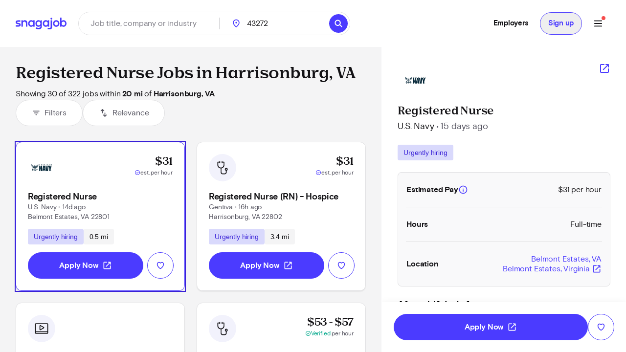

--- FILE ---
content_type: text/html; charset=utf-8
request_url: https://www.snagajob.com/find-jobs/t-registered+nurse,w-harrisonburg,+va
body_size: 34134
content:
<!DOCTYPE html><html lang="en"><head><link rel="preconnect" href="https://fonts.gstatic.com" crossorigin="">
  <meta charset="utf-8">
  <title>Registered Nurse Jobs in Harrisonburg, VA - Now Hiring | Snagajob</title>
  <base href="/">
  <meta name="viewport" content="width=device-width, initial-scale=1">
  <meta name="google-site-verification" content="TeCRKtPW1oYWIAZ5frm-NWW1SNUYSvC29YiTegxDnts">
  <meta name="theme-color" content="#FFFFFF">
  <link rel="icon" type="image/x-icon" href="v2assets/saj/favicons/favicon.ico">
  <link rel="icon" sizes="192x192" href="v2assets/images/icons/icon.png">
  <link rel="apple-touch-icon" href="v2assets/images/icons/icon.png">
  <meta name="msapplication-square310x310logo" content="v2assets/images/icons/icon_largetile.png">
  <meta name="msapplication-square70x70logo" content="v2assets/images/icons/icon_smalltile.png">
  <meta name="msapplication-square150x150logo" content="v2assets/images/icons/icon_mediumtile.png">
  <meta name="msapplication-wide310x150logo" content="v2assets/images/icons/icon_widetile.png">
  <meta property="og:image" content="v2assets/images/facebook_site_share.png">
  <meta property="og:image:width" content="2500">
  <meta property="og:image:height" content="1313">
  <link rel="preload" as="font" type="font/woff2" href="v2assets/saj/fonts/basis-grotesque/basis-grotesque-bold.woff2" crossorigin="" async="">
  <link rel="preload" as="font" type="font/woff2" href="v2assets/saj/fonts/basis-grotesque/basis-grotesque-regular.woff2" crossorigin="" async="">
  <link rel="preload" as="font" type="font/woff2" href="v2assets/saj/fonts/snagajob-nib/snagajob-nib-bold.woff2" crossorigin="" async="">
  <link rel="preconnect" href="https://www.gstatic.com" crossorigin="">
  <link rel="preconnect" href="https://www.google.com" crossorigin="">
  <link rel="dns-prefetch" href="https://origin.xtlo.net" crossorigin="">
  <link rel="dns-prefetch" href="https://www.gstatic.com" crossorigin="">
  <link rel="dns-prefetch" href="https://www.google.com" crossorigin="">
  <link rel="dns-prefetch" href="https://mboxedge34.tt.omtrdc.net" crossorigin="">
  <link rel="manifest" href="v2assets/json/manifest.json">
  <style>@font-face{font-family:'Material Symbols Rounded';font-style:normal;font-weight:400;font-display:block;src:url(https://fonts.gstatic.com/s/materialsymbolsrounded/v311/syl0-zNym6YjUruM-QrEh7-nyTnjDwKNJ_190FjpZIvDmUSVOK7BDB_Qb9vUSzq3wzLK-P0J-V_Zs-QtQth3-jOcbTCVpeRL2w5rwZu2rIelXxc.woff2) format('woff2');}.material-symbols-rounded{font-family:'Material Symbols Rounded';font-weight:normal;font-style:normal;font-size:24px;line-height:1;letter-spacing:normal;text-transform:none;display:inline-block;white-space:nowrap;word-wrap:normal;direction:ltr;-webkit-font-feature-settings:'liga';-webkit-font-smoothing:antialiased;}</style>
<link rel="stylesheet" href="seeker-app/styles.c0664db8ff6346a1.css"><style ng-app-id="ng">[_nghost-ng-c3469829097]:empty{display:none}

/*# sourceMappingURL=mobile-navigation-bar.component.ts-angular-inline--46.css.map*/</style><style ng-app-id="ng">[_nghost-ng-c2352292980]{--tw-bg-opacity: 1;background-color:rgb(244 244 245 / var(--tw-bg-opacity));min-height:calc(100vh - 164px)}[_nghost-ng-c2352292980]     #filter-button+span{--tw-ring-offset-shadow: var(--tw-ring-inset) 0 0 0 var(--tw-ring-offset-width) var(--tw-ring-offset-color);--tw-ring-shadow: var(--tw-ring-inset) 0 0 0 calc(0px + var(--tw-ring-offset-width)) var(--tw-ring-color);box-shadow:var(--tw-ring-offset-shadow),var(--tw-ring-shadow),var(--tw-shadow, 0 0 #0000)}.scrollbar[_ngcontent-ng-c2352292980]{-webkit-overflow-scrolling:touch}.scrollbar[_ngcontent-ng-c2352292980]::-webkit-scrollbar{-webkit-appearance:none;width:16px}.scrollbar[_ngcontent-ng-c2352292980]::-webkit-scrollbar-track{-webkit-box-shadow:inset 0 0 6px rgba(0,0,0,.2)}.scrollbar[_ngcontent-ng-c2352292980]::-webkit-scrollbar-thumb{border:4px solid rgba(0,0,0,0);background-clip:padding-box;-webkit-border-radius:8px;background-color:#00000026;-webkit-box-shadow:inset -1px -1px 0 rgba(0,0,0,.05),inset 1px 1px 0 rgba(0,0,0,.05);min-height:240px}.scrollbar[_ngcontent-ng-c2352292980]::-webkit-scrollbar-button{width:0;height:0;display:none}.scrollbar[_ngcontent-ng-c2352292980]::-webkit-scrollbar-corner{background-color:transparent}.empty-search-results-container[_ngcontent-ng-c2352292980]{height:calc(100vh - 88px);-webkit-overflow-scrolling:touch}[_nghost-ng-c2352292980]     .mat-drawer-container-has-open .mat-drawer-content{display:none}@media (min-width: 960px){[_nghost-ng-c2352292980]     .mat-drawer-container-has-open .mat-drawer-content{display:block}}  .mat-drawer-container.mat-drawer-container-explicit-backdrop{position:unset!important}  .mat-drawer-container.mat-drawer-container-explicit-backdrop   .mat-drawer-content{position:unset!important}</style><link rel="canonical" href="https://www.snagajob.com/find-jobs/t-registered+nurse,w-harrisonburg,+va"><meta property="og:url" content="https://www.snagajob.com/find-jobs/t-registered+nurse,w-harrisonburg,+va"><meta name="twitter:site:id" content="14117433"><style ng-app-id="ng">.mat-drawer-container{position:relative;z-index:1;color:var(--mat-sidenav-content-text-color);background-color:var(--mat-sidenav-content-background-color);box-sizing:border-box;-webkit-overflow-scrolling:touch;display:block;overflow:hidden}.mat-drawer-container[fullscreen]{top:0;left:0;right:0;bottom:0;position:absolute}.mat-drawer-container[fullscreen].mat-drawer-container-has-open{overflow:hidden}.mat-drawer-container.mat-drawer-container-explicit-backdrop .mat-drawer-side{z-index:3}.mat-drawer-container.ng-animate-disabled .mat-drawer-backdrop,.mat-drawer-container.ng-animate-disabled .mat-drawer-content,.ng-animate-disabled .mat-drawer-container .mat-drawer-backdrop,.ng-animate-disabled .mat-drawer-container .mat-drawer-content{transition:none}.mat-drawer-backdrop{top:0;left:0;right:0;bottom:0;position:absolute;display:block;z-index:3;visibility:hidden}.mat-drawer-backdrop.mat-drawer-shown{visibility:visible;background-color:var(--mat-sidenav-scrim-color)}.mat-drawer-transition .mat-drawer-backdrop{transition-duration:400ms;transition-timing-function:cubic-bezier(0.25, 0.8, 0.25, 1);transition-property:background-color,visibility}.cdk-high-contrast-active .mat-drawer-backdrop{opacity:.5}.mat-drawer-content{position:relative;z-index:1;display:block;height:100%;overflow:auto}.mat-drawer-transition .mat-drawer-content{transition-duration:400ms;transition-timing-function:cubic-bezier(0.25, 0.8, 0.25, 1);transition-property:transform,margin-left,margin-right}.mat-drawer{box-shadow:0px 8px 10px -5px rgba(0, 0, 0, 0.2), 0px 16px 24px 2px rgba(0, 0, 0, 0.14), 0px 6px 30px 5px rgba(0, 0, 0, 0.12);position:relative;z-index:4;color:var(--mat-sidenav-container-text-color);background-color:var(--mat-sidenav-container-background-color);border-top-right-radius:var(--mat-sidenav-container-shape);border-bottom-right-radius:var(--mat-sidenav-container-shape);display:block;position:absolute;top:0;bottom:0;z-index:3;outline:0;box-sizing:border-box;overflow-y:auto;transform:translate3d(-100%, 0, 0)}.cdk-high-contrast-active .mat-drawer,.cdk-high-contrast-active [dir=rtl] .mat-drawer.mat-drawer-end{border-right:solid 1px currentColor}.cdk-high-contrast-active [dir=rtl] .mat-drawer,.cdk-high-contrast-active .mat-drawer.mat-drawer-end{border-left:solid 1px currentColor;border-right:none}.mat-drawer.mat-drawer-side{z-index:2}.mat-drawer.mat-drawer-end{right:0;transform:translate3d(100%, 0, 0);border-top-left-radius:var(--mat-sidenav-container-shape);border-bottom-left-radius:var(--mat-sidenav-container-shape);border-top-right-radius:0;border-bottom-right-radius:0}[dir=rtl] .mat-drawer{border-top-left-radius:var(--mat-sidenav-container-shape);border-bottom-left-radius:var(--mat-sidenav-container-shape);border-top-right-radius:0;border-bottom-right-radius:0;transform:translate3d(100%, 0, 0)}[dir=rtl] .mat-drawer.mat-drawer-end{border-top-right-radius:var(--mat-sidenav-container-shape);border-bottom-right-radius:var(--mat-sidenav-container-shape);border-top-left-radius:0;border-bottom-left-radius:0;left:0;right:auto;transform:translate3d(-100%, 0, 0)}.mat-drawer[style*="visibility: hidden"]{display:none}.mat-drawer-side{box-shadow:none;border-right-color:var(--mat-sidenav-container-divider-color);border-right-width:1px;border-right-style:solid}.mat-drawer-side.mat-drawer-end{border-left-color:var(--mat-sidenav-container-divider-color);border-left-width:1px;border-left-style:solid;border-right:none}[dir=rtl] .mat-drawer-side{border-left-color:var(--mat-sidenav-container-divider-color);border-left-width:1px;border-left-style:solid;border-right:none}[dir=rtl] .mat-drawer-side.mat-drawer-end{border-right-color:var(--mat-sidenav-container-divider-color);border-right-width:1px;border-right-style:solid;border-left:none}.mat-drawer-inner-container{width:100%;height:100%;overflow:auto;-webkit-overflow-scrolling:touch}.mat-sidenav-fixed{position:fixed}</style><style ng-app-id="ng">[_nghost-ng-c3545330130]{display:block;width:100%}.stickyHeader[_nghost-ng-c3545330130]{position:sticky;top:0;z-index:20}@media (min-width: 960px){.stickyHeader[_nghost-ng-c3545330130]{position:static;z-index:0}}.transparent-background[_nghost-ng-c3545330130]   header[_ngcontent-ng-c3545330130]{background:transparent}[_nghost-ng-c3545330130]   .updates-drawer-container[_ngcontent-ng-c3545330130]{overflow:visible;z-index:50}[_nghost-ng-c3545330130]   .updates-drawer-container[_ngcontent-ng-c3545330130]   .mat-drawer[_ngcontent-ng-c3545330130]{width:100vw;height:100vh;background-color:#fff;position:fixed;top:0;box-shadow:-4px 0 8px -5px #29283666}@media (min-width: 600px){[_nghost-ng-c3545330130]   .updates-drawer-container[_ngcontent-ng-c3545330130]   .mat-drawer[_ngcontent-ng-c3545330130]{height:calc(100vh - 102px);width:340px}}</style><style ng-app-id="ng">[_nghost-ng-c1582118416]{display:block;width:100%}[_nghost-ng-c1582118416]   header[_ngcontent-ng-c1582118416]{min-height:78px}[_nghost-ng-c1582118416]   header.no-padding[_ngcontent-ng-c1582118416]{padding-top:0;padding-bottom:0}[_nghost-ng-c1582118416]   header[_ngcontent-ng-c1582118416]     nav-item{margin-right:0}[_nghost-ng-c1582118416]   .login-button-container[_ngcontent-ng-c1582118416]   button[_ngcontent-ng-c1582118416], [_nghost-ng-c1582118416]   .login-button-container[_ngcontent-ng-c1582118416]   a[_ngcontent-ng-c1582118416]{width:100%}[_nghost-ng-c1582118416]   mobile-menu-header[_ngcontent-ng-c1582118416]   button[_ngcontent-ng-c1582118416]{background:none;border:none;padding:0}[_nghost-ng-c1582118416]   .top-level-nav[_ngcontent-ng-c1582118416]{background:none;color:inherit;font:inherit;cursor:pointer;outline:inherit;width:100%;display:flex;align-items:center;justify-content:space-between}</style><style ng-app-id="ng">[_nghost-ng-c1477460928]{display:grid;align-items:center;color:#fff;padding:12px 16px;position:relative;background:#fff;grid-template-columns:auto 1fr;min-height:102px}@media (min-width: 960px){[_nghost-ng-c1477460928]{grid-template-columns:auto auto 1fr;padding:12px 32px}}[_nghost-ng-c1477460928]   .logo-container[_ngcontent-ng-c1477460928], [_nghost-ng-c1477460928]   .logo-container[_ngcontent-ng-c1477460928]   a[_ngcontent-ng-c1477460928]{display:flex}.utility-nav[_nghost-ng-c1477460928]   .logo-container[_ngcontent-ng-c1477460928]{display:none}.utility-nav[_nghost-ng-c1477460928]   .nav-container[_ngcontent-ng-c1477460928]{grid-column:1/3;grid-row:1/2;justify-content:space-evenly}@media (min-width: 960px){.utility-nav[_nghost-ng-c1477460928]   .logo-container[_ngcontent-ng-c1477460928]{display:block}.utility-nav[_nghost-ng-c1477460928]   .nav-container[_ngcontent-ng-c1477460928]{grid-column:3/4;grid-row:1/2;display:flex;justify-content:flex-end}}[_nghost-ng-c1477460928]   .logo[_ngcontent-ng-c1477460928]{width:120px;grid-column:1/2;grid-row:1/2}[_nghost-ng-c1477460928]   .icon-search[_ngcontent-ng-c1477460928]{font-size:28px;color:#fff}[_nghost-ng-c1477460928]   freeform-search-control[_ngcontent-ng-c1477460928]{grid-column:1/4;grid-row:2/3;margin-right:0}[_nghost-ng-c1477460928]   freeform-search-control.search-top-indent[_ngcontent-ng-c1477460928]{margin-bottom:16px}@media (min-width: 600px){[_nghost-ng-c1477460928]   freeform-search-control[_ngcontent-ng-c1477460928]{grid-column:2/3;grid-row:1/2;margin-right:16px}[_nghost-ng-c1477460928]   freeform-search-control.search-top-indent[_ngcontent-ng-c1477460928]{margin-bottom:0}}[_nghost-ng-c1477460928]   .nav-container[_ngcontent-ng-c1477460928]{grid-column:3/4;grid-row:1/2;justify-content:flex-end;display:flex;flex:1;white-space:nowrap}</style><style ng-app-id="ng">[_nghost-ng-c2821351550]{position:relative}[_nghost-ng-c2821351550]   .default-subnav[_ngcontent-ng-c2821351550]{border-radius:8px;box-shadow:0 2px 4px -1px #0003,0 4px 5px #00000024,0 1px 10px #0000001f;overflow:auto;padding:0;position:absolute;top:100%;z-index:1001}[_nghost-ng-c2821351550]   .old-button.nav-item[_ngcontent-ng-c2821351550]{border:0;font-size:16px;background:transparent}[_nghost-ng-c2821351550]   .old-button.nav-item[_ngcontent-ng-c2821351550]:focus-visible{outline-offset:2px}[_nghost-ng-c2821351550]   .old-button.nav-item.show-border[_ngcontent-ng-c2821351550]{padding:8px 24px;line-height:14px;border-radius:20px;border:1px solid #d9d9fc}[_nghost-ng-c2821351550]   a[_ngcontent-ng-c2821351550], [_nghost-ng-c2821351550]   .old-button[_ngcontent-ng-c2821351550], [_nghost-ng-c2821351550]   div[_ngcontent-ng-c2821351550], [_nghost-ng-c2821351550]   span.item-content[_ngcontent-ng-c2821351550]{display:flex;align-items:center;font-size:15px;line-height:20px;letter-spacing:-.02em;font-weight:700}[_nghost-ng-c2821351550]   a[_ngcontent-ng-c2821351550]   span.item-content.has-icon[_ngcontent-ng-c2821351550], [_nghost-ng-c2821351550]   .old-button[_ngcontent-ng-c2821351550]   span.item-content.has-icon[_ngcontent-ng-c2821351550], [_nghost-ng-c2821351550]   div[_ngcontent-ng-c2821351550]   span.item-content.has-icon[_ngcontent-ng-c2821351550], [_nghost-ng-c2821351550]   span.item-content[_ngcontent-ng-c2821351550]   span.item-content.has-icon[_ngcontent-ng-c2821351550]{flex-direction:column}[_nghost-ng-c2821351550]   a[_ngcontent-ng-c2821351550]   span.item-content.has-icon[_ngcontent-ng-c2821351550]   .menu-item-text[_ngcontent-ng-c2821351550], [_nghost-ng-c2821351550]   .old-button[_ngcontent-ng-c2821351550]   span.item-content.has-icon[_ngcontent-ng-c2821351550]   .menu-item-text[_ngcontent-ng-c2821351550], [_nghost-ng-c2821351550]   div[_ngcontent-ng-c2821351550]   span.item-content.has-icon[_ngcontent-ng-c2821351550]   .menu-item-text[_ngcontent-ng-c2821351550], [_nghost-ng-c2821351550]   span.item-content[_ngcontent-ng-c2821351550]   span.item-content.has-icon[_ngcontent-ng-c2821351550]   .menu-item-text[_ngcontent-ng-c2821351550]{margin-left:8px}@media (max-width: 599.99px),(min-width: 600px) and (max-width: 959.99px),(min-width: 960px) and (max-width: 1279.99px){[_nghost-ng-c2821351550]   a[_ngcontent-ng-c2821351550]   span.item-content.has-icon[_ngcontent-ng-c2821351550]   .menu-item-text[_ngcontent-ng-c2821351550], [_nghost-ng-c2821351550]   .old-button[_ngcontent-ng-c2821351550]   span.item-content.has-icon[_ngcontent-ng-c2821351550]   .menu-item-text[_ngcontent-ng-c2821351550], [_nghost-ng-c2821351550]   div[_ngcontent-ng-c2821351550]   span.item-content.has-icon[_ngcontent-ng-c2821351550]   .menu-item-text[_ngcontent-ng-c2821351550], [_nghost-ng-c2821351550]   span.item-content[_ngcontent-ng-c2821351550]   span.item-content.has-icon[_ngcontent-ng-c2821351550]   .menu-item-text[_ngcontent-ng-c2821351550]{font-size:14px;font-weight:600;margin-top:8px;line-height:20px}[_nghost-ng-c2821351550]   a[_ngcontent-ng-c2821351550]   span.item-content.has-icon[_ngcontent-ng-c2821351550]   .nav-icon[_ngcontent-ng-c2821351550], [_nghost-ng-c2821351550]   .old-button[_ngcontent-ng-c2821351550]   span.item-content.has-icon[_ngcontent-ng-c2821351550]   .nav-icon[_ngcontent-ng-c2821351550], [_nghost-ng-c2821351550]   div[_ngcontent-ng-c2821351550]   span.item-content.has-icon[_ngcontent-ng-c2821351550]   .nav-icon[_ngcontent-ng-c2821351550], [_nghost-ng-c2821351550]   span.item-content[_ngcontent-ng-c2821351550]   span.item-content.has-icon[_ngcontent-ng-c2821351550]   .nav-icon[_ngcontent-ng-c2821351550]{margin-right:0}}[_nghost-ng-c2821351550]   a[_ngcontent-ng-c2821351550], [_nghost-ng-c2821351550]   .old-button[_ngcontent-ng-c2821351550]{padding:12px 16px}[_nghost-ng-c2821351550]   .no-padding[_ngcontent-ng-c2821351550]   a[_ngcontent-ng-c2821351550], [_nghost-ng-c2821351550]   .no-padding[_ngcontent-ng-c2821351550]   .old-button[_ngcontent-ng-c2821351550]{padding:0}.selected[_nghost-ng-c2821351550]   a[_ngcontent-ng-c2821351550], .selected[_nghost-ng-c2821351550]   .old-button[_ngcontent-ng-c2821351550], .selected[_nghost-ng-c2821351550]   div[_ngcontent-ng-c2821351550], .selected[_nghost-ng-c2821351550]   span.item-content[_ngcontent-ng-c2821351550]{color:#4b3bff}  .mat-mdc-menu-panel.mat-mdc-menu-panel{border-radius:8px!important;background-color:#fff}  .mat-mdc-menu-panel.mat-mdc-menu-panel.custom-subnav{max-width:556px;max-height:800px}  .mat-mdc-menu-panel.mat-mdc-menu-panel .mat-mdc-menu-content{padding:0}</style><style ng-app-id="ng">mat-menu{display:none}.mat-mdc-menu-content{margin:0;padding:8px 0;list-style-type:none}.mat-mdc-menu-content:focus{outline:none}.mat-mdc-menu-content,.mat-mdc-menu-content .mat-mdc-menu-item .mat-mdc-menu-item-text{-moz-osx-font-smoothing:grayscale;-webkit-font-smoothing:antialiased;white-space:normal;font-family:var(--mat-menu-item-label-text-font);line-height:var(--mat-menu-item-label-text-line-height);font-size:var(--mat-menu-item-label-text-size);letter-spacing:var(--mat-menu-item-label-text-tracking);font-weight:var(--mat-menu-item-label-text-weight)}.mat-mdc-menu-panel{min-width:112px;max-width:280px;overflow:auto;-webkit-overflow-scrolling:touch;box-sizing:border-box;outline:0;border-radius:var(--mat-menu-container-shape);background-color:var(--mat-menu-container-color);will-change:transform,opacity}.mat-mdc-menu-panel.ng-animating{pointer-events:none}.cdk-high-contrast-active .mat-mdc-menu-panel{outline:solid 1px}.mat-mdc-menu-item{display:flex;position:relative;align-items:center;justify-content:flex-start;overflow:hidden;padding:0;padding-left:16px;padding-right:16px;-webkit-user-select:none;user-select:none;cursor:pointer;outline:none;border:none;-webkit-tap-highlight-color:rgba(0,0,0,0);cursor:pointer;width:100%;text-align:left;box-sizing:border-box;color:inherit;font-size:inherit;background:none;text-decoration:none;margin:0;align-items:center;min-height:48px}.mat-mdc-menu-item:focus{outline:none}[dir=rtl] .mat-mdc-menu-item,.mat-mdc-menu-item[dir=rtl]{padding-left:16px;padding-right:16px}.mat-mdc-menu-item::-moz-focus-inner{border:0}.mat-mdc-menu-item,.mat-mdc-menu-item:visited,.mat-mdc-menu-item:link{color:var(--mat-menu-item-label-text-color)}.mat-mdc-menu-item .mat-icon-no-color,.mat-mdc-menu-item .mat-mdc-menu-submenu-icon{color:var(--mat-menu-item-icon-color)}.mat-mdc-menu-item[disabled]{cursor:default;opacity:.38}.mat-mdc-menu-item[disabled]::after{display:block;position:absolute;content:"";top:0;left:0;bottom:0;right:0}.mat-mdc-menu-item .mat-icon{margin-right:16px}[dir=rtl] .mat-mdc-menu-item{text-align:right}[dir=rtl] .mat-mdc-menu-item .mat-icon{margin-right:0;margin-left:16px}.mat-mdc-menu-item.mat-mdc-menu-item-submenu-trigger{padding-right:32px}[dir=rtl] .mat-mdc-menu-item.mat-mdc-menu-item-submenu-trigger{padding-right:16px;padding-left:32px}.mat-mdc-menu-item:not([disabled]):hover{background-color:var(--mat-menu-item-hover-state-layer-color)}.mat-mdc-menu-item:not([disabled]).cdk-program-focused,.mat-mdc-menu-item:not([disabled]).cdk-keyboard-focused,.mat-mdc-menu-item:not([disabled]).mat-mdc-menu-item-highlighted{background-color:var(--mat-menu-item-focus-state-layer-color)}.cdk-high-contrast-active .mat-mdc-menu-item{margin-top:1px}.mat-mdc-menu-submenu-icon{position:absolute;top:50%;right:16px;transform:translateY(-50%);width:5px;height:10px;fill:currentColor}[dir=rtl] .mat-mdc-menu-submenu-icon{right:auto;left:16px;transform:translateY(-50%) scaleX(-1)}.cdk-high-contrast-active .mat-mdc-menu-submenu-icon{fill:CanvasText}.mat-mdc-menu-item .mat-mdc-menu-ripple{top:0;left:0;right:0;bottom:0;position:absolute;pointer-events:none}</style><style ng-app-id="ng">[_nghost-ng-c223820081]   .nav-link[_ngcontent-ng-c223820081]{padding:12px 16px!important;line-height:20px!important;box-sizing:border-box}[_nghost-ng-c223820081]   .nav-link[_ngcontent-ng-c223820081]:focus-visible{border-bottom:0;border-top:0}</style><style ng-app-id="ng">[_nghost-ng-c1680317891]{position:relative;display:grid;grid-gap:1px;font-size:16px;padding:0;background-color:#fff;border-radius:32px;grid-template-columns:1fr 52px}@media (min-width: 960px){[_nghost-ng-c1680317891]{grid-template-columns:minmax(150px,1fr) minmax(150px,250px) 110px auto}}.mobile[_nghost-ng-c1680317891]{grid-template-columns:1fr}[_nghost-ng-c1680317891]   .location-hint-location[_ngcontent-ng-c1680317891]{display:none;left:288px}@media (min-width: 960px){[_nghost-ng-c1680317891]   .location-hint-location[_ngcontent-ng-c1680317891]{display:inline-block}}[_nghost-ng-c1680317891]   .location-hint-search[_ngcontent-ng-c1680317891]{display:inline-block;margin-top:30px}@media (min-width: 960px){[_nghost-ng-c1680317891]   .location-hint-search[_ngcontent-ng-c1680317891]{display:none;margin-top:0}}[_nghost-ng-c1680317891]   location-search[_ngcontent-ng-c1680317891]{grid-column:1;-ms-grid-column:1}@media (min-width: 960px){[_nghost-ng-c1680317891]   location-search[_ngcontent-ng-c1680317891]{grid-column:2;-ms-grid-column:3}}[_nghost-ng-c1680317891]   location-search.alternate[_ngcontent-ng-c1680317891]{grid-column:1/span 2}[_nghost-ng-c1680317891]   distance-dropdown[_ngcontent-ng-c1680317891]{grid-column:2;-ms-grid-column:2}@media (min-width: 960px){[_nghost-ng-c1680317891]   distance-dropdown[_ngcontent-ng-c1680317891]{grid-column:3;-ms-grid-column:5}}[_nghost-ng-c1680317891]   distance-dropdown.alternate[_ngcontent-ng-c1680317891]{display:none}[_nghost-ng-c1680317891]   .location-radius-box-shadow[_ngcontent-ng-c1680317891]{grid-column:1/3;grid-row:2;box-shadow:0 2px 8px #29283666}@media (min-width: 960px){[_nghost-ng-c1680317891]   .location-radius-box-shadow[_ngcontent-ng-c1680317891]{display:none}}[_nghost-ng-c1680317891]   search-button[_ngcontent-ng-c1680317891]{display:contents}.mobile-search[_nghost-ng-c1680317891]{display:grid!important;border:1px solid #dfdfe1;height:56px;padding-left:2px;padding-right:2px;box-shadow:0 2px 4px #0000000a}[_nghost-ng-c1680317891]   .location-radius-box-shadow[_ngcontent-ng-c1680317891]{box-shadow:none}.header[_nghost-ng-c1680317891]{height:56px;border:1px solid #dfdfe1;padding:0;margin-left:0}.header[_nghost-ng-c1680317891]   keyword-search[_ngcontent-ng-c1680317891]{width:calc(100% - 56px);box-shadow:none}.header[_nghost-ng-c1680317891]   keyword-search[_ngcontent-ng-c1680317891]   input[_ngcontent-ng-c1680317891]{height:54px;padding-left:24px}.header[_nghost-ng-c1680317891]   keyword-search[_ngcontent-ng-c1680317891]   input[_ngcontent-ng-c1680317891]:focus{border-bottom:none}.header[_nghost-ng-c1680317891]   keyword-search[_ngcontent-ng-c1680317891]   icon-close[_ngcontent-ng-c1680317891]{display:none}.header[_nghost-ng-c1680317891]   location-search[_ngcontent-ng-c1680317891]{display:none}@media (min-width: 960px){.header[_nghost-ng-c1680317891]{height:48px;border:1px solid #dfdfe1;padding:0}.header[_nghost-ng-c1680317891]   keyword-search[_ngcontent-ng-c1680317891]{width:288px}.header[_nghost-ng-c1680317891]   keyword-search[_ngcontent-ng-c1680317891]:after{content:"";border-right:1px solid #cfcfd1;height:24px}.header[_nghost-ng-c1680317891]   keyword-search[_ngcontent-ng-c1680317891]   input[_ngcontent-ng-c1680317891]{height:46px;padding-left:0;border-radius:23px}.header[_nghost-ng-c1680317891]   keyword-search[_ngcontent-ng-c1680317891]   icon-close[_ngcontent-ng-c1680317891]{display:block}.header[_nghost-ng-c1680317891]   location-search[_ngcontent-ng-c1680317891]{display:block}.header[_nghost-ng-c1680317891]   location-search[_ngcontent-ng-c1680317891]   .location-pin[_ngcontent-ng-c1680317891]{top:12px!important}.header[_nghost-ng-c1680317891]   location-search[_ngcontent-ng-c1680317891]   input[_ngcontent-ng-c1680317891]{height:46px;border-radius:23px}.header[_nghost-ng-c1680317891]   search-flyout[_ngcontent-ng-c1680317891]{margin-top:8px!important}[_nghost-ng-c1680317891]   keyword-search[_ngcontent-ng-c1680317891], [_nghost-ng-c1680317891]   location-search[_ngcontent-ng-c1680317891]{display:inline-flex;align-items:center}.homePage[_nghost-ng-c1680317891]{width:930px;grid-template-columns:370px minmax(100px,1fr) 96px 64px}.homePage[_nghost-ng-c1680317891]   keyword-search[_ngcontent-ng-c1680317891]:after, .homePage[_nghost-ng-c1680317891]   location-search[_ngcontent-ng-c1680317891]:after{content:"";border-right:1px solid #cfcfd1;height:24px}}</style><style ng-app-id="ng">[_nghost-ng-c1144289301]{display:inline-block;position:relative}[_nghost-ng-c1144289301]   input.no-focus-indicator[_ngcontent-ng-c1144289301]:focus, [_nghost-ng-c1144289301]   input.no-focus-indicator[_ngcontent-ng-c1144289301]:focus-visible{outline:none}[_nghost-ng-c1144289301]   input.no-focus-indicator.focus-visible[_ngcontent-ng-c1144289301], [_nghost-ng-c1144289301]   input.no-focus-indicator.focus[_ngcontent-ng-c1144289301]{outline:none}[_nghost-ng-c1144289301]   input[_ngcontent-ng-c1144289301]{-webkit-appearance:none;width:100%;border:none;font-size:inherit;line-height:44px;padding:0 24px;border-radius:27px;height:54px;color:#131215}@media (min-width: 960px){[_nghost-ng-c1144289301]   input[_ngcontent-ng-c1144289301]{height:64px;border-radius:32px}}[_nghost-ng-c1144289301]   input[_ngcontent-ng-c1144289301]::placeholder{color:#7e7d86}[_nghost-ng-c1144289301]   input.header[_ngcontent-ng-c1144289301]{height:46px;border-radius:23px}[_nghost-ng-c1144289301]   input.header[_ngcontent-ng-c1144289301]:focus{border-bottom:none}[_nghost-ng-c1144289301]   input.header[_ngcontent-ng-c1144289301]   icon-close[_ngcontent-ng-c1144289301]{display:none}[_nghost-ng-c1144289301]   input[type=search][_ngcontent-ng-c1144289301]::-webkit-search-decoration, [_nghost-ng-c1144289301]   input[type=search][_ngcontent-ng-c1144289301]::-webkit-search-cancel-button, [_nghost-ng-c1144289301]   input[type=search][_ngcontent-ng-c1144289301]::-webkit-search-results-button, [_nghost-ng-c1144289301]   input[type=search][_ngcontent-ng-c1144289301]::-webkit-search-results-decoration{display:none}[_nghost-ng-c1144289301]   i[_ngcontent-ng-c1144289301]{position:absolute;top:calc(50% - 10px);width:20px;height:20px;font-size:20px;color:#292836}[_nghost-ng-c1144289301]   i.icon-search[_ngcontent-ng-c1144289301]{left:12px}[_nghost-ng-c1144289301]   i.icon-close[_ngcontent-ng-c1144289301]{right:12px;cursor:pointer}[_nghost-ng-c1144289301]   i.icon--active[_ngcontent-ng-c1144289301]{color:#4d64f8}[_nghost-ng-c1144289301]   .search-overlay[_ngcontent-ng-c1144289301]{top:104px;box-shadow:initial;padding:16px;width:calc(100vw - 38px);max-height:calc(100vh - 180px);max-height:calc(100dvh - 180px);overflow-y:auto;-webkit-overflow-scrolling:touch;overscroll-behavior:contain;will-change:scroll-position;transform:translateZ(0);-webkit-transform:translateZ(0)}[_nghost-ng-c1144289301]   .search-overlay[_ngcontent-ng-c1144289301]   saj-chip[_ngcontent-ng-c1144289301]{touch-action:manipulation;-webkit-tap-highlight-color:transparent}@supports (-webkit-touch-callout: none) and (not (translate: none)){[_nghost-ng-c1144289301]   .search-overlay[_ngcontent-ng-c1144289301]   saj-chip[_ngcontent-ng-c1144289301]:not(:last-child){margin-bottom:8px;margin-right:8px}}[_nghost-ng-c1144289301]   search-flyout[_ngcontent-ng-c1144289301]{margin-top:24px;border-radius:8px;max-height:calc(100vh - 250px);max-height:calc(100dvh - 250px);overflow-y:auto;-webkit-overflow-scrolling:touch;overscroll-behavior:contain}[_nghost-ng-c1144289301]   search-flyout.dynamic-default-test[_ngcontent-ng-c1144289301]{width:380px}[_nghost-ng-c1144289301]   .typeahead-prediction[_ngcontent-ng-c1144289301]{min-height:40px}[_nghost-ng-c1144289301]   .typeahead-prediction--loading[_ngcontent-ng-c1144289301]{display:flex;justify-content:center;padding:12px 16px}[_nghost-ng-c1144289301]   .typeahead-prediction--item[_ngcontent-ng-c1144289301]{touch-action:manipulation;-webkit-tap-highlight-color:transparent}[_nghost-ng-c1144289301]   .typeahead-prediction--item[_ngcontent-ng-c1144289301]:hover, [_nghost-ng-c1144289301]   .typeahead-prediction--item[_ngcontent-ng-c1144289301]:focus{background-color:#edeffe;cursor:pointer}[_nghost-ng-c1144289301]   .typeahead-prediction--item[_ngcontent-ng-c1144289301]:focus{border:none;outline:none}</style><style ng-app-id="ng">[_nghost-ng-c1938976515]{display:block;position:relative}[_nghost-ng-c1938976515]   input.no-focus-indicator[_ngcontent-ng-c1938976515]:focus, [_nghost-ng-c1938976515]   input.no-focus-indicator[_ngcontent-ng-c1938976515]:focus-visible{outline:none}[_nghost-ng-c1938976515]   input.no-focus-indicator.focus-visible[_ngcontent-ng-c1938976515], [_nghost-ng-c1938976515]   input.no-focus-indicator.focus[_ngcontent-ng-c1938976515]{outline:none}[_nghost-ng-c1938976515]   input[_ngcontent-ng-c1938976515]{width:100%;height:64px;padding:0 40px 0 56px;border-radius:32px;border:none;font-size:inherit;line-height:44px;-webkit-appearance:none;color:#131215}[_nghost-ng-c1938976515]   input.header[_ngcontent-ng-c1938976515]{height:46px;border-radius:23px}[_nghost-ng-c1938976515]   input[_ngcontent-ng-c1938976515]::placeholder{color:#7e7d86}[_nghost-ng-c1938976515]   input[type=search][_ngcontent-ng-c1938976515]::-webkit-search-decoration, [_nghost-ng-c1938976515]   input[type=search][_ngcontent-ng-c1938976515]::-webkit-search-cancel-button, [_nghost-ng-c1938976515]   input[type=search][_ngcontent-ng-c1938976515]::-webkit-search-results-button, [_nghost-ng-c1938976515]   input[type=search][_ngcontent-ng-c1938976515]::-webkit-search-results-decoration{display:none}[_nghost-ng-c1938976515]   .current-location[_ngcontent-ng-c1938976515], [_nghost-ng-c1938976515]   .location-list--item[_ngcontent-ng-c1938976515], [_nghost-ng-c1938976515]   .icon--search-box[_ngcontent-ng-c1938976515]{cursor:pointer}[_nghost-ng-c1938976515]   .current-location[_ngcontent-ng-c1938976515], [_nghost-ng-c1938976515]   .location-list--item[_ngcontent-ng-c1938976515]{padding:12px 16px;transition:background-color .3s ease-out}[_nghost-ng-c1938976515]   .current-location[_ngcontent-ng-c1938976515]:hover, [_nghost-ng-c1938976515]   .current-location[_ngcontent-ng-c1938976515]:focus, [_nghost-ng-c1938976515]   .location-list--item[_ngcontent-ng-c1938976515]:hover, [_nghost-ng-c1938976515]   .location-list--item[_ngcontent-ng-c1938976515]:focus{background-color:#edeffe}[_nghost-ng-c1938976515]   .current-location[_ngcontent-ng-c1938976515]:focus, [_nghost-ng-c1938976515]   .location-list--item[_ngcontent-ng-c1938976515]:focus{border:none;outline:none}[_nghost-ng-c1938976515]   .search-overlay[_ngcontent-ng-c1938976515]{top:115px;box-shadow:initial;padding:0;width:calc(100vw - 32px)}[_nghost-ng-c1938976515]   .search-overlay.alternate[_ngcontent-ng-c1938976515]{top:44px}[_nghost-ng-c1938976515]   .search-overlay[_ngcontent-ng-c1938976515]   .current-location[_ngcontent-ng-c1938976515], [_nghost-ng-c1938976515]   .search-overlay[_ngcontent-ng-c1938976515]   .location-list--item[_ngcontent-ng-c1938976515]{padding-left:0}[_nghost-ng-c1938976515]   .typeahead-prediction[_ngcontent-ng-c1938976515]{min-height:40px}[_nghost-ng-c1938976515]   .typeahead-prediction--loading[_ngcontent-ng-c1938976515]{display:flex;justify-content:center;padding:12px 16px}[_nghost-ng-c1938976515]   .typeahead-prediction--item[_ngcontent-ng-c1938976515]{padding:12px 16px}[_nghost-ng-c1938976515]   .typeahead-prediction--item[_ngcontent-ng-c1938976515]:hover, [_nghost-ng-c1938976515]   .typeahead-prediction--item[_ngcontent-ng-c1938976515]:focus{background-color:#edeffe;cursor:pointer}[_nghost-ng-c1938976515]   .typeahead-prediction--item[_ngcontent-ng-c1938976515]:focus{border:none;outline:none}[_nghost-ng-c1938976515]   search-flyout[_ngcontent-ng-c1938976515]{margin-top:24px;border-radius:8px}</style><style ng-app-id="ng">[_nghost-ng-c2674484307]   button[_ngcontent-ng-c2674484307]{box-shadow:none;display:flex;justify-content:center;align-items:center;height:44px;width:44px;border-radius:22px;margin-top:5px;margin-left:4px}@media (min-width: 960px){[_nghost-ng-c2674484307]   button[_ngcontent-ng-c2674484307]{height:52px;width:52px;border-radius:26px;margin-top:6px;margin-left:6px}}[_nghost-ng-c2674484307]   button[_ngcontent-ng-c2674484307]   img[_ngcontent-ng-c2674484307]{height:20px;width:20px;filter:invert(1);display:inline}@media (min-width: 960px){[_nghost-ng-c2674484307]   button.header[_ngcontent-ng-c2674484307]{height:38px;width:38px;margin-top:0;right:4px;top:4px;position:absolute;margin-right:0}}</style><meta property="og:title" content="Registered Nurse Jobs in Harrisonburg, VA - Now Hiring | Snagajob"><meta name="twitter:title" content="Registered Nurse Jobs in Harrisonburg, VA - Now Hiring | Snagajob"><meta name="description" content="Find hourly Registered Nurse jobs in Harrisonburg, VA on Snagajob.com. Apply to 322 full-time and part-time jobs, gigs, shifts, local jobs and more!"><meta property="og:description" content="Find hourly Registered Nurse jobs in Harrisonburg, VA on Snagajob.com. Apply to 322 full-time and part-time jobs, gigs, shifts, local jobs and more!"><meta name="twitter:description" content="Find hourly Registered Nurse jobs in Harrisonburg, VA on Snagajob.com. Apply to 322 full-time and part-time jobs, gigs, shifts, local jobs and more!"><style ng-app-id="ng">[_nghost-ng-c2023375342]{grid-template-columns:72px auto;cursor:pointer;display:block!important;position:relative;background-color:#fff}[_nghost-ng-c2023375342]   .job-highlight[_ngcontent-ng-c2023375342]{border:1px solid #ffffff;background-color:#fff;position:absolute;width:100%;height:100%;top:0;left:100%;transition:left .2s ease-in-out}[_nghost-ng-c2023375342]   .job-highlight.highlight-in-view[_ngcontent-ng-c2023375342]{left:0}[_nghost-ng-c2023375342]   .job-card--left-col[_ngcontent-ng-c2023375342]   .job-card--logo[_ngcontent-ng-c2023375342]   img[_ngcontent-ng-c2023375342]{width:56px;border:1px solid #E9E9EA;border-radius:28px}[_nghost-ng-c2023375342]   .job-card--left-col[_ngcontent-ng-c2023375342]   .job-card--logo[_ngcontent-ng-c2023375342]   img.industry[_ngcontent-ng-c2023375342]{height:100%;display:inline;max-width:32px;border:none;filter:invert(0%) sepia(92%) saturate(0%) hue-rotate(335deg) brightness(86%) contrast(106%)}@media (min-width: 840px) and (orientation: portrait),(min-width: 1280px) and (orientation: landscape),(min-width: 600px) and (max-width: 839.99px) and (orientation: portrait),(min-width: 960px) and (max-width: 1279.99px) and (orientation: landscape){[_nghost-ng-c2023375342]{grid-template-columns:82px auto;min-width:280px}[_nghost-ng-c2023375342]   .job-card--left-col[_ngcontent-ng-c2023375342]   img[_ngcontent-ng-c2023375342]{width:50px}}.hide-ribbon-if-empty[_nghost-ng-c2023375342]   ribbon[_ngcontent-ng-c2023375342]:not(:empty){margin-top:16px}.hide-ribbon-if-empty[_nghost-ng-c2023375342]   ribbon[_ngcontent-ng-c2023375342]:empty{display:none}.brand-stacking[_nghost-ng-c2023375342]:before, .brand-stacking[_nghost-ng-c2023375342]:after{content:"";position:absolute;background:#fff;left:50%;transform:translate(-50%);height:6px;border-bottom-left-radius:12px;border-bottom-right-radius:12px;border-bottom-width:1px;border-left-width:1px;border-right-width:1px;border-style:solid;border-color:#dfdfe1}.brand-stacking[_nghost-ng-c2023375342]:before{bottom:-7px;width:85%}.brand-stacking[_nghost-ng-c2023375342]:after{bottom:-13px;width:75%}.brand-stacking.border-primary-500[_nghost-ng-c2023375342]:before{bottom:-9px}.brand-stacking.border-primary-500[_nghost-ng-c2023375342]:after{bottom:-15px}[_nghost-ng-c2023375342]   .industry[_ngcontent-ng-c2023375342]{filter:invert(73%) sepia(5%) saturate(248%) hue-rotate(202deg) brightness(94%) contrast(85%)}.job-card--title[_ngcontent-ng-c2023375342]   h2[_ngcontent-ng-c2023375342]{-webkit-line-clamp:2;display:-webkit-box;-webkit-box-orient:vertical}</style><style ng-app-id="ng">[_nghost-ng-c1756142213]{display:inline-block}

/*# sourceMappingURL=icon-health-care.component.ts-angular-inline--12.css.map*/</style><style ng-app-id="ng">[_nghost-ng-c3149414890]{display:inline-block}

/*# sourceMappingURL=icon-media-information.component.ts-angular-inline--34.css.map*/</style><style ng-app-id="ng">[_nghost-ng-c2568119494]{display:inline-block}

/*# sourceMappingURL=icon-other-services.component.ts-angular-inline--36.css.map*/</style><style ng-app-id="ng">.icon-20[_ngcontent-ng-c2313688786]{height:20px;width:20px}.read-more__content[_ngcontent-ng-c2313688786]{position:relative;max-height:384px;overflow:hidden;display:-webkit-box;-webkit-box-orient:vertical}.read-more__content[_ngcontent-ng-c2313688786]   .read-more__fade[_ngcontent-ng-c2313688786]{z-index:1;position:absolute;bottom:0;width:100%;max-width:1070px;height:80px;background:linear-gradient(#fff0,#fff) left repeat}  .merchandising-container{margin-top:32px;border-bottom-width:1px;--tw-border-opacity: 1;border-color:rgb(233 233 234 / var(--tw-border-opacity));padding-bottom:32px}@media (min-width: 960px){  .merchandising-container{padding-bottom:48px;margin-top:48px}}  .merchandising-container.empty{display:none}.merch-bb[_ngcontent-ng-c2313688786]{border-bottom-width:1px;--tw-border-opacity: 1;border-color:rgb(233 233 234 / var(--tw-border-opacity));padding-bottom:32px}@media (min-width: 960px){.merch-bb[_ngcontent-ng-c2313688786]{padding-bottom:48px}}</style><style ng-app-id="ng">[_nghost-ng-c634402638]     a{color:#155cf3!important}.prose[_ngcontent-ng-c634402638]     pre{color:#131215}.job-description[_ngcontent-ng-c634402638]     div{word-wrap:break-word}.job-description[_ngcontent-ng-c634402638]     pre{background-color:transparent;border:none;font:inherit;margin:0;padding:0;white-space:pre-wrap;overflow:hidden;word-break:break-word}.job-description[_ngcontent-ng-c634402638]     img{max-width:100%}</style></head>
<body>
  <app ng-version="17.1.3" class="" ng-server-context="ssr"><a class="hidden desktop:block shadow-300 z-20 absolute left-8 -top-[150px] text-primary-500 bg-white font-bold p-16 rounded-4 opacity-0 focus-visible:opacity-100 focus-visible:top-8" href="/#main-content"> Skip to main content
</a><seeker-header _nghost-ng-c3545330130="" class="stickyHeader ng-star-inserted"><!----><!----><logged-out-header _ngcontent-ng-c3545330130="" _nghost-ng-c1582118416="" class="ng-star-inserted"><header _ngcontent-ng-c1582118416="" class="sirius flex !py-24 px-16 ng-tns-c1477460928-2 bg-white ng-star-inserted" _nghost-ng-c1477460928="" data-snagtag="app-header"><div _ngcontent-ng-c1477460928="" class="logo-container tablet:mr-24 flex items-center ng-tns-c1477460928-2 ng-star-inserted"><a _ngcontent-ng-c1477460928="" class="flex flex-col items-center whitespace-nowrap ng-tns-c1477460928-2 ng-star-inserted" href="/" data-snagtag="header-logo"><saj-logo _ngcontent-ng-c1477460928="" class="ng-tns-c1477460928-2 ng-star-inserted"><svg viewBox="0 0 132 30" xmlns="http://www.w3.org/2000/svg" width="104"><g fill="#4b3bff"><path d="M6.81613 23.1302H.320707v-3.7101H7.94092c.96444-.0326 1.44782-.3544 1.44782-.9677 0-2.7097-9.38641303-.0653-9.38641303-6.4524 0-3.09677 2.18683303-4.99961 5.94697303-4.99961h6.2049v3.71011H4.88726c-.70648.0326-1.18986.548-1.18986 1.1939 0 2.8379 9.3864 0 9.3864 6.4197 0 2.9686-2.0265 4.8061-6.26999 4.8061M30.3158 13.9355v9.225h-3.6973v-8.6444c0-2.614-1.8639-4.1927-4.0832-4.1927-2.2194 0-3.7927 1.5483-3.7927 3.6447v9.1947h-3.6974V7.00039h3.6974v2.19433c.9644-1.58104 2.8933-2.58143 4.9198-2.58143 4.0506 0 6.6558 2.80762 6.6558 7.32221M36.0699 15.0641c0 2.7097 1.8964 4.9367 4.6293 4.9367 2.733 0 4.6944-2.0334 4.6944-4.9367 0-2.677-1.5756-4.9366-4.4039-4.9366-2.6353 0-4.9198 2.0008-4.9198 4.9366Zm9.3237-5.96733V7.00039h3.6974V23.1302h-3.6974v-2.0964c-.8692 1.4528-3.0211 2.4835-5.1754 2.4835-4.3714 0-7.8131-3.7101-7.8131-8.4508 0-4.7408 3.4394-8.48352 7.8131-8.48352 2.1543 0 4.3086 1.03303 5.1754 2.51613M55.0054 15.0641c0-2.9358 2.2821-4.9366 4.9198-4.9366 2.8282 0 4.4039 2.2899 4.4039 4.9366 0 2.9359-1.9614 4.9367-4.6944 4.9367-2.7329 0-4.6293-2.227-4.6293-4.9367Zm4.1483 8.4509c2.2495 0 4.3411-1.0331 5.1754-2.4835v1.1286c0 2.4205-1.7685 3.9689-4.6944 4.0972-1.8963.0956-4.0506-.4198-5.7866-1.3875l-1.8011 3.225c2.0567 1.2266 4.8222 1.9029 7.683 1.9029 5.1127 0 8.2942-3.0642 8.2942-7.5158V7.00039h-3.6974v2.09638c-.8367-1.48309-2.9259-2.51613-5.1755-2.51613-4.3086 0-7.8131 3.77536-7.8131 8.48346 0 4.7081 3.472 8.4509 7.8131 8.4509M73.9735 15.0641c0 2.7097 1.8963 4.9367 4.6292 4.9367 2.733 0 4.6944-2.0334 4.6944-4.9367 0-2.677-1.5756-4.9366-4.4039-4.9366-2.6353 0-4.9197 2.0008-4.9197 4.9366Zm9.3236-5.96733V7.00039h3.6974V23.1302h-3.6974v-2.0964c-.8691 1.4528-3.0211 2.4835-5.1754 2.4835-4.3713 0-7.8131-3.7101-7.8131-8.4508 0-4.7408 3.4394-8.48352 7.8131-8.48352 2.1543 0 4.3086 1.03303 5.1754 2.51613"></path><path d="M83.2948 30v-3.7101h5.5612c1.2549 0 2.0265-.7742 2.0265-2.6444V7.00039h3.6974V24.3218c0 3.6448-1.994 5.6782-5.4334 5.6782h-5.8517ZM95.0307 2.67703c0 1.25923-1.0295 2.32258-2.3146 2.32258-1.2852 0-2.2822-1.06568-2.2822-2.32258S91.496.387096 92.7161.387096c1.2851 0 2.3146 1.065684 2.3146 2.289934ZM96.9596 15.0968c0-4.8061 3.6324-8.45086 8.2944-8.45086 4.662 0 8.359 3.64476 8.359 8.45086 0 4.806-3.632 8.3878-8.359 8.3878s-8.2944-3.6121-8.2944-8.3878Zm3.6324 0c0 2.7423 2.026 4.8387 4.662 4.8387 2.635 0 4.757-2.0964 4.757-4.8387s-2.089-4.8714-4.757-4.8714c-2.668 0-4.662 2.0964-4.662 4.8714ZM119.302 15.0641c0 2.9033 1.961 4.9367 4.694 4.9367 2.733 0 4.63-2.227 4.63-4.9367 0-2.9358-2.25-4.9366-4.92-4.9366s-4.404 2.2573-4.404 4.9366Zm12.698 0c0 4.7105-3.407 8.4205-7.748 8.4205-2.154 0-4.309-1.0656-5.175-2.5161v2.1617h-3.633V0h3.633v9.16207c.869-1.45278 3.021-2.51613 5.175-2.51613 4.341 0 7.748 3.71006 7.748 8.42056"></path></g></svg></saj-logo><!----><!----><!----><!----></a><!----><!----></div><!----><!----><!----><freeform-search-control _ngcontent-ng-c1477460928="" role="search" class="!flex header-search-control tablet:ml-24 mt-12 tablet:mt-0 ng-tns-c1477460928-2 header ng-star-inserted" _nghost-ng-c1680317891="" data-snagtag="search-menu-control-desktop"><keyword-search _ngcontent-ng-c1680317891="" _nghost-ng-c1144289301="" class="ng-tns-c1144289301-4 ng-star-inserted"><!----><!----><!----><!----><input _ngcontent-ng-c1144289301="" nofocusindicator="" autocomplete="off" type="search" aria-label="keyword" class="ng-tns-c1144289301-4 header ng-untouched ng-pristine ng-valid no-focus-indicator ng-star-inserted" placeholder="Job title, company or industry" inputmode="search" data-snagtag="keyword" value=""><!----><!----><!----><!----><!----></keyword-search><location-search _ngcontent-ng-c1680317891="" _nghost-ng-c1938976515="" class="ng-tns-c1938976515-5 alternate ng-star-inserted"><span _ngcontent-ng-c1938976515="" role="button" tabindex="0" aria-label="Current Location" class="material-symbols-rounded text-[20px] text-primary-500 absolute left-[14px] top-[calc(50%-10px)] desktop:left-24 cursor-pointer ng-tns-c1938976515-5 ng-star-inserted" data-snagtag="geo">location_on</span><!----><!----><input _ngcontent-ng-c1938976515="" nofocusindicator="" type="search" aria-label="location" autocomplete="off" class="ng-tns-c1938976515-5 header ng-untouched ng-pristine ng-valid no-focus-indicator" placeholder="City, state or zip" data-snagtag="location" inputmode="search" value="43272"><!----><!----></location-search><!----><!----><search-button _ngcontent-ng-c1680317891="" _nghost-ng-c2674484307="" class="alternate ng-star-inserted" data-snagtag="search-but"><button _ngcontent-ng-c2674484307="" aria-label="Find jobs" class="bg-primary-500 header" data-snagtag="search-nav"><img _ngcontent-ng-c2674484307="" src="/v2assets/saj/images/icons/functional/sirius-search.svg" alt="search" aria-hidden="true" width="16" height="16" aria-label="search"></button></search-button><!----></freeform-search-control><!----><!----><nav _ngcontent-ng-c1477460928="" role="navigation" class="nav-container ng-tns-c1477460928-2 my-4 desktop:my-0"><nav-item _ngcontent-ng-c1582118416="" class="hidden tablet:flex items-center ng-star-inserted" _nghost-ng-c2821351550=""><div _ngcontent-ng-c2821351550="" class=""><!----><!----><!----><!----><!----><button _ngcontent-ng-c2821351550="" class="old-button cursor-pointer nav-item text-gray-900 ng-star-inserted" id="employers" aria-expanded="false" data-snagtag="employers"><span _ngcontent-ng-c2821351550="" class="item-content ng-star-inserted"><!----><span _ngcontent-ng-c2821351550="" sajbadge="" class="menu-item-text whitespace-nowrap ng-star-inserted" aria-describedby="6d423a66-535e-4e52-8e37-9b02426fba6d">Employers<!----></span><!----><!----><!----></span><!----></button><!----><!----><!----></div><!----></nav-item><!----><nav-item _ngcontent-ng-c1582118416="" class="flex items-center ng-star-inserted" _nghost-ng-c2821351550=""><div _ngcontent-ng-c2821351550="" class=""><!----><!----><!----><!----><button _ngcontent-ng-c2821351550="" sajbutton="" class="old-button mx-16 desktop:mx-8 !outline-0 border border-primary-500 border-solid focus-visible:ring-4 focus-visible:ring-primary-300 hover:border-primary-600 hover:text-primary-600 inline-flex justify-center px-24 py-12 rounded-[100px] text-primary-500 ui-strong-md ng-star-inserted" id="sign-up" aria-expanded="false" data-snagtag="sign-up"><span _ngcontent-ng-c2821351550="" class="item-content ng-star-inserted"><!----><span _ngcontent-ng-c2821351550="" sajbadge="" class="menu-item-text whitespace-nowrap ng-star-inserted" aria-describedby="4dd14601-b600-48ca-a352-e8e7fd60dffd">Sign up<!----></span><!----><!----><!----></span><!----></button><!----><!----><!----><!----></div><!----></nav-item><!----><nav-item _ngcontent-ng-c1582118416="" class="hidden desktop:flex items-center ng-star-inserted" _nghost-ng-c2821351550=""><div _ngcontent-ng-c2821351550="" class=""><!----><!----><!----><!----><!----><!----><!----><div _ngcontent-ng-c2821351550="" class="cursor-pointer nav-item ng-star-inserted" data-snagtag="desktop-menu-toggle"><button _ngcontent-ng-c2821351550="" class="mat-mdc-menu-trigger old-button cursor-pointer nav-item text-gray-900 rounded-8 hover:!bg-gray-50 hover:!border-gray-50" aria-expanded="false" data-snagtag="desktop-menu-toggle" aria-haspopup="menu"><span _ngcontent-ng-c2821351550="" class="item-content has-icon ng-star-inserted"><span _ngcontent-ng-c2821351550="" sajbadge="" class="flex ng-star-inserted" aria-describedby="e036dcb1-8c29-46e5-9efc-a540f43e904f"><div _ngcontent-ng-c1582118416="" icon="" class="relative flex items-center justify-center"><svg _ngcontent-ng-c1582118416="" width="8" height="8" viewBox="0 0 8 8" fill="none" xmlns="http://www.w3.org/2000/svg" class="absolute -top-[6px] -right-[6px] ng-star-inserted"><circle _ngcontent-ng-c1582118416="" cx="4" cy="4" r="4" fill="#F64C4C"></circle></svg><!----><seeker-icon-hamburger _ngcontent-ng-c1582118416="" class="text-gray-900 w-[18px] h-[18px] inline-block ng-star-inserted"><svg viewBox="0 0 20 20"><path fill-rule="evenodd" d="M1 4a1 1 0 0 1 1-1h16a1 1 0 1 1 0 2H2a1 1 0 0 1-1-1ZM1 10a1 1 0 0 1 1-1h16a1 1 0 1 1 0 2H2a1 1 0 0 1-1-1ZM1 16a1 1 0 0 1 1-1h16a1 1 0 1 1 0 2H2a1 1 0 0 1-1-1Z"></path></svg></seeker-icon-hamburger><!----></div></span><!----><!----><!----><!----></span><!----></button><!----></div><mat-menu _ngcontent-ng-c2821351550="" class="ng-star-inserted"><!----></mat-menu><!----></div><!----></nav-item><!----><button _ngcontent-ng-c1582118416="" id="mobileMenuBtn" ngprojectas="nav-item" class="px-16 py-12 flex desktop:hidden items-center relative ng-star-inserted" aria-expanded="false" aria-label="menu" data-snagtag="mobile-menu-toggle"><div _ngcontent-ng-c1582118416="" class="relative"><svg _ngcontent-ng-c1582118416="" width="8" height="8" viewBox="0 0 8 8" fill="none" xmlns="http://www.w3.org/2000/svg" class="absolute -top-[6px] -right-[6px] ng-star-inserted"><circle _ngcontent-ng-c1582118416="" cx="4" cy="4" r="4" fill="#F64C4C"></circle></svg><!----><seeker-icon-hamburger _ngcontent-ng-c1582118416="" class="text-gray-900 w-[18px] h-[18px] inline-block ng-star-inserted"><svg viewBox="0 0 20 20"><path fill-rule="evenodd" d="M1 4a1 1 0 0 1 1-1h16a1 1 0 1 1 0 2H2a1 1 0 0 1-1-1ZM1 10a1 1 0 0 1 1-1h16a1 1 0 1 1 0 2H2a1 1 0 0 1-1-1ZM1 16a1 1 0 0 1 1-1h16a1 1 0 1 1 0 2H2a1 1 0 0 1-1-1Z"></path></svg></seeker-icon-hamburger><!----></div></button><!----></nav><!----></header><!----></logged-out-header><!----><!----><!----></seeker-header><!----><div id="main-content"><!----><router-outlet></router-outlet><search-page _nghost-ng-c2352292980="" class="ng-tns-c2352292980-0 block ng-star-inserted"><!----><!----><!----><!----><mat-drawer-container _ngcontent-ng-c2352292980="" class="mat-drawer-container bg-gray-50 ng-tns-c2352292980-0"><!----><mat-drawer _ngcontent-ng-c2352292980="" tabindex="-1" class="mat-drawer overflow-hidden w-screen transition-[width] ease-in duration-500 h-full !z-[100] !bg-white ng-tns-c3519248442-1 ng-trigger ng-trigger-transform desktop:w-[500px] mat-drawer-end mat-drawer-side mat-drawer-opened ng-star-inserted bg-white" style="transform: none; visibility: visible;"><div cdkscrollable="" class="mat-drawer-inner-container ng-tns-c3519248442-1"><!----><job-details _ngcontent-ng-c2352292980="" class="block tablet:m-32 ng-tns-c2352292980-0 sirius-apply-button sirius-buttons ng-star-inserted" _nghost-ng-c2313688786=""><!----><div _ngcontent-ng-c2313688786="" class="relative flex mb-12 place-content-between ng-star-inserted"><div _ngcontent-ng-c2313688786="" data-snagtag="company-logo" class="bg-white"><a _ngcontent-ng-c2313688786="" tabindex="-1" aria-hidden="true" href="/company/u.s.+navy" class="ng-star-inserted"><seeker-avatar _ngcontent-ng-c2313688786="" size="large" class="ng-star-inserted"><saj-avatar class="bg-white-100 block box-border flex h-[72px] heading-200 items-center justify-center overflow-hidden relative rounded-full w-[72px] ng-star-inserted"><img src="https://media.api.snagajob.com/bed37fcc65ab48bf9b9df01c336ba9f6/?width=48&amp;trim=false" alt="U.S. Navy Logo" srcset="https://media.api.snagajob.com/bed37fcc65ab48bf9b9df01c336ba9f6/?width=96&amp;trim=false 2x,https://media.api.snagajob.com/bed37fcc65ab48bf9b9df01c336ba9f6/?width=144&amp;trim=false 3x" loading="lazy" class="ng-star-inserted"><!----><!----></saj-avatar><!----><!----></seeker-avatar><!----></a><!----><!----></div><div _ngcontent-ng-c2313688786="" class="flex items-center desktop:items-start"><div _ngcontent-ng-c2313688786="" class="mr-32"><button _ngcontent-ng-c2313688786="" sajbutton="" class="desktop:hidden !outline-0 border border-solid border-transparent focus-visible:border-gray-50 focus-visible:ring-4 focus-visible:ring-primary-300 hover:bg-gray-50 hover:border-gray-50 hover:text-primary-600 inline-flex justify-center px-24 py-16 rounded-[100px] text-primary-500 ui-strong-md ng-star-inserted"> Share <seeker-icon-share-ios _ngcontent-ng-c2313688786="" class="h-[20px] w-[20px] ml-8 inline-block ng-star-inserted"><svg viewBox="0 0 20 20"><path fill-rule="evenodd" d="M6.252 4.995a.884.884 0 0 1 .001-1.25l3.13-3.12a.884.884 0 0 1 1.25 0l3.12 3.13a.884.884 0 1 1-1.251 1.248L10.005 2.5 7.502 4.997a.884.884 0 0 1-1.25-.002Z"></path><path fill-rule="evenodd" d="M10.007.366c.489 0 .884.397.883.885l-.012 10a.884.884 0 0 1-1.768-.002l.012-10c.001-.488.397-.884.885-.883Z"></path><path fill-rule="evenodd" d="M2 8.867C2 7.836 2.796 7 3.778 7h.889c.49 0 .889.418.889.933 0 .516-.398.934-.89.934h-.888v9.266h12.444V8.867h-.889c-.49 0-.889-.418-.889-.934 0-.515.398-.933.89-.933h.888C17.204 7 18 7.836 18 8.867v9.266C18 19.164 17.204 20 16.222 20H3.778C2.796 20 2 19.164 2 18.133V8.867Z"></path></svg></seeker-icon-share-ios><!----><!----></button><!----><!----></div><div _ngcontent-ng-c2313688786="" class="ng-star-inserted"><a _ngcontent-ng-c2313688786="" data-snagtag="new-tab" target="_blank" class="text-primary-500 hover:text-primary-600 ng-star-inserted" aria-label="Open this Registered Nurse in a new tab" href="/jobs/1211102592"><span _ngcontent-ng-c2313688786="" class="material-symbols-rounded">open_in_new</span></a><!----><!----><!----></div><!----><!----></div></div><!----><!----><div _ngcontent-ng-c2313688786="" id="job__info-primary" class="ng-star-inserted"><div _ngcontent-ng-c2313688786="" class=""><div _ngcontent-ng-c2313688786=""><!----><div _ngcontent-ng-c2313688786="" class="job__header-logo mb-24"><div _ngcontent-ng-c2313688786="" class="break-words"><h2 _ngcontent-ng-c2313688786="" id="jobTitle" class="text-gray-900 heading-250 job__title ng-star-inserted"> Registered Nurse </h2><!----><!----><div _ngcontent-ng-c2313688786=""><div _ngcontent-ng-c2313688786="" class="inline-block mt-4"><div _ngcontent-ng-c2313688786="" class="text-gray-900 body-lg ng-star-inserted"><a _ngcontent-ng-c2313688786="" data-snagtag="company-name" href="/company/u.s.+navy" aria-label="U.S. Navy company" class="ng-star-inserted"> U.S. Navy
<!----></a><!----><!----></div><!----></div><!----><div _ngcontent-ng-c2313688786="" class="text-gray-700 body-lg inline-block ng-star-inserted"><span _ngcontent-ng-c2313688786="" class="mx-4">•</span>15 days ago </div><!----></div></div></div><job-quick-info _ngcontent-ng-c2313688786="" class="empty:hidden flex-wrap gap-8 inline-flex"><saj-label-list arialabelledby="quickInfo" class="children:!ring-[0px] flex flex-wrap gap-8 outline-0" tabindex="0" aria-labelledby="5426ece3-5873-487b-8f14-061c123ad046 quickInfo" role="group"><!----><!----><!----><!----><!----><!----><!----><!----><!----><saj-label class="!bg-purple-300 !text-purple-600 bg-gray-50 inline-flex items-center max-w-full px-12 py-8 rounded-4 text-gray-900 ui-medium-sm ng-star-inserted" data-snagtag="urgently-hiring-label" id="1f904633-112e-44c8-a50a-321cc800ce1d" role="listitem"><span class="max-w-full overflow-hidden whitespace-nowrap text-ellipsis">Urgently hiring</span></saj-label><!----><!----><!----><!----><!----><!----><!----><span class="sr-only" id="5426ece3-5873-487b-8f14-061c123ad046"> Use left and right arrow keys to navigate
</span></saj-label-list></job-quick-info><!----><!----><!----><!----><div _ngcontent-ng-c2313688786="" class="ng-star-inserted"><job-benefits _ngcontent-ng-c2313688786="" class="block mb-24 mt-24 ng-star-inserted"><table aria-label="Pay, hours, and schedule information" class="grid text-gray-900 bg-gray-25 rounded-8 border-[1px] border-gray-200 px-16 w-full ui-strong-md ng-star-inserted"><tbody class="[&amp;&gt;tr]:border-b-[1px] [&amp;&gt;tr]:border-gray-200 [&amp;&gt;tr:last-child]:border-b-0 ng-star-inserted"><tr class="flex py-24 justify-between ng-star-inserted"><th sajtooltip="Based on similar jobs in your market" scope="row" class="flex items-center gap-8 whitespace-nowrap w-fit h-fit ng-star-inserted" aria-describedby="e8bfce6a-e84b-478b-b57e-595c98af7175"> Estimated Pay <span class="material-symbols-rounded text-[20px] text-primary-500">info</span></th><span class="sr-only ng-star-inserted" id="e8bfce6a-e84b-478b-b57e-595c98af7175">Based on similar jobs in your market</span><!----><td class="flex items-center justify-end text-right ui-md ml-24 ng-star-inserted" data-snagtag="job-est-wage">$31 per hour</td><!----><!----></tr><!----><tr class="flex py-24 justify-between ng-star-inserted"><th scope="row" class="flex items-center whitespace-nowrap">Hours</th><td class="flex items-center text-right ui-md ml-24" data-snagtag="job-categories"> Full-time </td></tr><!----><tr class="flex py-24 justify-between ng-star-inserted"><th scope="row" class="flex items-center whitespace-nowrap">Location</th><td class="flex items-center justify-end text-right ui-md ml-24" data-snagtag="location"><a target="_blank" class="text-purple-500 ng-star-inserted" href="https://maps.google.com/?daddr=Belmont Estates, VA, Belmont Estates, Virginia"> Belmont Estates, VA <br class="ng-star-inserted"><!----><span class="inline-flex ng-star-inserted"><span> Belmont Estates,<!----> Virginia </span><span class="material-symbols-rounded text-[20px] text-primary-500 ml-4 ng-star-inserted">open_in_new</span><!----></span><!----></a><!----><!----><!----></td></tr><!----></tbody><!----><!----></table><!----></job-benefits><!----></div><!----><!----><h3 _ngcontent-ng-c2313688786="" class="heading-250 mb-4">About this job</h3><div _ngcontent-ng-c2313688786="" class="read-more__content ng-star-inserted"><!----><jobs-description _ngcontent-ng-c2313688786="" _nghost-ng-c634402638="" class="block relative"><div _ngcontent-ng-c634402638="" class="job-description relative prose body-md text-gray-900"><div _ngcontent-ng-c634402638="" data-snagtag="job-description"><div _ngcontent-ng-c634402638="" class="ng-star-inserted"><p><strong>To be eligible to enlist in the U.S. Navy, candidates must be between the ages of 18-34</strong></p>
<p>&nbsp;</p>
<p>The greatest reward for nearly every nurse is the joy of serving others. But in the Navy Nurse Corps, when you work to improve the lives of others, you can vastly improve your own—both professionally and personally. As a Navy Nurse, you will serve your country by helping not only those in the military who defend it but also their families and people in need around the globe. Excellent scholarship opportunities mean you may graduate from nursing school potentially debt-free, and specialty training opportunities can give you a competitive edge in your field.</p>
<p><br><strong>NURSING CAREERS IN THE NAVY&nbsp;</strong></p>
<p>&nbsp;</p>
<p><strong>NURSE ANESTHETISTS</strong><br>Administer general and regional anesthesia, monitor patients receiving anesthesia and assist in<br>instructing medical trainees and other Officers.</p>
<p>&nbsp;</p>
<p><strong>PRIMARY CARE NURSE PRACTITIONERS</strong><br>Provide comprehensive health care and health maintenance for service members and their families.</p>
<p>&nbsp;</p>
<p><strong>MEDICAL-SURGICAL NURSES</strong><br>Assess, plan and implement direct nursing care of patients on an assigned unit and assume charge nurse responsibilities.</p>
<p>&nbsp;</p>
<p><strong>PERIOPERATIVE NURSES</strong><br>Plan, implement and evaluate nursing care of surgery patients.</p>
<p>&nbsp;</p>
<p><strong>CRITICAL CARE NURSES</strong><br>Provide highly skilled, specialized nursing care to critical patients—including en route care—and train personnel in critical care nursing procedures.</p>
<p>&nbsp;</p>
<p><strong>MENTAL HEALTH NURSES AND NURSE PRACTITIONERS</strong><br>Provide direct patient care in mental health services, and lead and train other military and civilian personnel.</p>
<p>&nbsp;</p>
<p><strong>MILITARY-SPECIFIC SPECIALIZATIONS</strong><br>Focus on education and training, manpower systems analysis and nursing research.</p>
<p>&nbsp;</p>
<p><strong>PAY AND BENEFITS</strong></p>
<p>&nbsp;</p>
<p>Attend the medical school of your choice and graduate debt-free through our scholarship and loan repayment programs, up to 100% tuition coverage.<br>• Competitive salary<br>• Free health insurance<br>• Free housing<br>• A retirement plan<br>• 30 days paid vacation per year<br><br><strong>EDUCATION OPPORTUNITIES</strong></p>
<p>&nbsp;</p>
<p>Wherever you are in your nursing career, the Navy can help ease your financial burdens and advance your career with generous financial assistance and continuing education programs. Available offers could consist of anything from scholarships to sign-on bonuses to loan repayment assistance. And help could potentially be available whether you’re in graduate school or already in practice.</p>
<p>&nbsp;</p>
<p><em>High School Students</em><br>Through a Naval Reserve Officers Training Corps (NROTC) Nurse Option scholarship, the Navy can cover the full cost—up to $180,000—of your nursing education at some of the best colleges and universities in the country.</p>
<p>&nbsp;</p>
<p><em>Nursing Students</em><br>If you’re a nursing student opting to serve full-time in the Navy, you could get up to $34,000 to help pay your way through nursing school through the Nurse Candidate Program (NCP).</p>
<p>&nbsp;</p>
<p><strong>Graduate Students</strong><br>If you’re a graduate student enrolled in a postgraduate nursing program in certain nursing specialties and opting to serve part-time as a Reserve Officer, you may qualify for up to $50,000 in nursing school loan repayment assistance.</p>
<p>&nbsp;</p>
<p><em>Practicing Nurses</em><br>If you’re a practicing nurse opting to serve part-time as a Reserve Officer, you may qualify for an immediate, one-time sign-on bonus of up to $30,000. And depending on your specialty, you may have the option of choosing between a sign-on bonus, nursing school loan repayment assistance or specialty pay.</p>
<p>&nbsp;</p>
<p>Speak to a recruiter to learn what you qualify to receive.</p>
<p>&nbsp;</p>
<p><strong>WORK ENVIRONMENT</strong></p>
<p>&nbsp;</p>
<p>Nurse Corps Officers may serve at any one of more than 250 Navy and medical facilities around the globe, from Hawaii to Japan, Germany to Guam and Washington, D.C., to Washington state. As a Navy Nurse, you could work at one of the highly acclaimed National Naval Medical Centers in Bethesda, MD, Portsmouth, VA or San Diego, CA. Or you could provide medical support aboard one of two dedicated hospital ships—the USNS Comfort and USNS Mercy. Additional opportunities are available on surface ships, with aircraft squadrons or even with the Fleet Marine Force.<br><br><strong>QUALIFICATIONS AND REQUIREMENTS</strong></p>
<p>&nbsp;</p>
<p>To become a Commissioned Officer in the Nurse Corps, qualifications include:</p>
<p>&nbsp;</p>
<p>U.S. Citizen between the ages of 18 and 41<br>• Currently licensed and practicing nursing in the U.S. (new graduates must obtain a license within one year of beginning Active Duty service)<br>• In good standing (as a student or graduate) with a CCNE-accredited U.S. education program granting a<br>Bachelor of Science degree</p>
<p>&nbsp;</p>
<p>General qualifications may vary depending upon whether you’re currently serving, whether you’ve served before or whether you’ve never served before.&nbsp;</p>
<p><br><strong>PART-TIME OPPORTUNITIES</strong></p>
<p>&nbsp;</p>
<p>There are part-time opportunities as a Reserve Navy Nurse. Serving part-time as a Navy Reserve Nurse, your duties will be carried out during your scheduled drilling and training periods. During monthly drilling, Nurse Corps Officers in the Navy Reserve typically work at a location close to their homes.</p>
<p>&nbsp;</p>
<p>Take a moment to learn more about the general roles and responsibilities of Navy Reserve Sailors.</p></div><!----><!----><!----></div></div></jobs-description></div><!----><!----><hr _ngcontent-ng-c2313688786="" class="border-gray-100 my-32"><!----><div _ngcontent-ng-c2313688786="" class="ng-star-inserted"><div _ngcontent-ng-c2352292980="" merchandising="" class="ng-star-inserted"><!----></div><!----><!----></div><!----><!----><div _ngcontent-ng-c2352292980="" merchandisingseo="" class="ng-star-inserted"><!----><!----></div><!----><!----><!----><!----><!----><!----><!----></div><!----></div></div><!----><div _ngcontent-ng-c2313688786="" class="absolute left-0 right-0 bottom-0 p-24 z-10 bg-white shadow-200 ng-star-inserted"><div _ngcontent-ng-c2313688786="" class="desktop:mb-16 last:mb-0 ng-star-inserted"><div _ngcontent-ng-c2313688786="" class="hidden desktop:flex justify-left mt-24 w-full gap-8 !mt-0 ng-star-inserted"><apply-button _ngcontent-ng-c2313688786="" class="w-full inline-block"><button sajbutton="" class="whitespace-nowrap w-full justify-center text-center items-center !outline-0 bg-primary-500 border border-primary-500 border-solid focus-visible:ring-4 focus-visible:ring-primary-300 hover:bg-primary-600 hover:border-primary-600 inline-flex px-24 py-16 rounded-[100px] text-white ui-strong-md ng-star-inserted" aria-label="Apply Now to Registered Nurse at U.S. Navy" data-snagtag="apply-button" data-testid="Apply Now"> Apply Now <span sajbuttonsuffix="" class="material-symbols-rounded ng-star-inserted" style="margin-left: 8px; height: 16px; width: 16px;"> open_in_new <!----><!----><!----></span><!----><!----><!----></button><!----><!----></apply-button><save-job _ngcontent-ng-c2313688786=""><button sajiconbutton="" class="bg-white !outline-0 border border-primary-500 border-solid focus-visible:ring-4 focus-visible:ring-primary-300 hover:border-primary-600 hover:text-primary-600 inline-flex justify-center p-16 rounded-[100px] text-primary-500" aria-pressed="false" aria-label="Save job"><div class="h-[20px] w-[20px] flex items-center justify-center"><seeker-icon-heart sajbuttonicon="" class="text-primary-500 w-12 h-12 standalone inline-block" data-snagtag="jd-save-job" style="height: 16px; width: 16px;"><svg viewBox="0 0 20 20"><!----><path d="M17.387 2.556c-.9-.946-1.902-1.399-2.913-1.502-.98-.102-1.902.144-2.642.473-.751.33-1.372.772-1.812 1.111a8.386 8.386 0 0 0-1.802-1.131c-.74-.34-1.661-.586-2.652-.483-1.011.102-2.022.575-2.933 1.522-1.962 2.056-2.022 5.05-.89 7.908 1.14 2.87 3.543 5.81 6.906 8.124.4.278.87.422 1.351.422.48 0 .95-.144 1.351-.411 3.363-2.324 5.766-5.266 6.907-8.135 1.13-2.859 1.07-5.852-.891-7.898h.02Zm-.96 7.116c-.962 2.417-3.064 5.06-6.167 7.2a.412.412 0 0 1-.24.071c-.08 0-.17-.02-.24-.072-3.103-2.139-5.205-4.782-6.166-7.199-.971-2.437-.72-4.432.46-5.676.601-.628 1.192-.864 1.712-.926.54-.062 1.101.072 1.642.319a6.76 6.76 0 0 1 1.36.853c.171.144.301.258.391.35.04.041.08.072.1.093l.02.02a.97.97 0 0 0 1.431.01l.02-.02s.05-.051.1-.093c.09-.082.231-.205.401-.339.35-.278.831-.607 1.372-.843.55-.237 1.11-.37 1.661-.32.52.052 1.091.289 1.682.896 1.19 1.244 1.431 3.25.46 5.676Z"></path></svg></seeker-icon-heart></div></button><!----></save-job></div><!----></div><!----></div><!----><!----><!----><!----><!----><!----><!----><!----><!----><!----><!----><!----><!----><!----><!----><!----><!----></job-details><!----><div _ngcontent-ng-c2352292980="" class="mt-32 desktop:mt-48 ng-tns-c2352292980-0 mx-32 ng-star-inserted"><report-job-button _ngcontent-ng-c2352292980="" class="ng-tns-c2352292980-0"><button class="flex items-center gap-8 text-primary-500 mb-4 ml-4 bg-white ng-star-inserted" tabindex="0"><span class="material-symbols-rounded text-[18px]">flag_2</span><span class="ui-strong-md">Report this job</span></button><!----></report-job-button></div><!----><!----><!----><!----><div _ngcontent-ng-c2352292980="" class="flex h-full w-full absolute top-0 left-0 bg-white z-50 items-center justify-center ng-tns-c3519248442-1 hidden"><saj-spinner _ngcontent-ng-c2352292980="" class="ng-tns-c2352292980-0 animate-spin inline-block text-primary-500"><svg viewBox="0 0 40 40" width="40" height="40"><path d="M40 20c0 11.0457-8.9543 20-20 20S0 31.0457 0 20 8.9543 0 20 0c2.3375 0 4.5814.401007 6.6665 1.13798 1.0412.36799 1.4673 1.56954.9973 2.56882-.4705 1.00024-1.6606 1.41608-2.7118 1.07427C23.3927 4.27405 21.7284 4 20 4 11.1634 4 4 11.1634 4 20s7.1634 16 16 16 16-7.1634 16-16c0-1.0993.7656-2.0957 1.8564-2.2321 1.0972-.1371 2.1116.6423 2.1378 1.7477.0039.161.0058.3225.0058.4844Z"></path></svg></saj-spinner></div></div></mat-drawer><mat-drawer-content _ngcontent-ng-c2352292980="" class="mat-drawer-content desktop:!mr-[500px]"><div _ngcontent-ng-c2352292980="" class="relative bg-gray-50 w-full tablet:flex ng-tns-c2352292980-0 desktop:h-[calc(100vh-96px)] ng-star-inserted"><section _ngcontent-ng-c2352292980="" aria-label="search results" class="bg-gray-50 scrollbar desktop:overflow-y-scroll tablet:flex-auto tablet:relative tablet:min-h-full tablet:max-h-full tablet:overflow-y-auto ng-tns-c2352292980-0"><div _ngcontent-ng-c2352292980="" class="tablet:max-w-[1448px] tablet:m-auto tablet:relative ng-tns-c2352292980-0"><div _ngcontent-ng-c2352292980="" itemscope="" itemtype="https://schema.org/ItemList" class="relative min-h-full desktop:pb-[180px] ng-tns-c2352292980-0"><!----><search-results-header _ngcontent-ng-c2352292980="" class="block bg-gray-50 ng-tns-c2352292980-0 ng-star-inserted"><div class="flex flex-wrap justify-between items-end p-32 gap-24 ng-star-inserted"><div class="block"><h1 itemprop="name" class="mb-4 tablet:mb-8 tablet:heading-250 max-w-full whitespace-nowrap overflow-hidden text-ellipsis text-gray-900 tablet:heading-400 ui-md !font-medium tablet:!font-bold ng-star-inserted" title="Registered Nurse Jobs in Harrisonburg, VA"> Registered Nurse Jobs in Harrisonburg, VA </h1><!----><span class="body-md text-gray-900 ng-star-inserted"> Showing 30 of 322 jobs <span class="ng-star-inserted"><span class="ng-star-inserted">within <span class="body-strong-md">20 mi</span></span><!----><span class="ng-star-inserted"> of <span class="body-strong-md">Harrisonburg, VA</span></span><!----><!----></span><!----></span><!----><!----></div><div class="flex gap-12"><saj-chip data-snagtag="filters-chip" aria-label="Filters" class="bg-white border border-gray-200 flex focus-visible:ring-4 focus-visible:ring-primary-300 hover:border-primary-500 hover:cursor-pointer items-center justify-center max-w-full outline-0 px-32 py-16 rounded-[100px] text-gray-700 ui-md w-max" role="button" tabindex="0" aria-pressed="false"><span sajchipprefix="" class="material-symbols-rounded" style="margin-right: 8px; height: 20px; width: 20px; min-width: 20px;">filter_list</span><span class="max-w-full overflow-hidden whitespace-nowrap text-ellipsis"> Filters <!----></span></saj-chip><sort-button class="inline-block" data-snagtag="results-sort"><button sajmenutrigger="" sajbutton="" class="tablet:!px-32 tablet:!py-16 tablet:!text-gray-700 tablet:!ui-md tablet:!bg-white tablet:border tablet:!border-gray-200 tablet:hover:!border-primary-500 !outline-0 !px-0 border border-solid border-transparent focus-visible:ring-4 focus-visible:ring-primary-300 hover:text-primary-600 inline-flex justify-center px-24 py-16 rounded-[100px] text-primary-500 ui-strong-md inline-block" aria-label="Relevance"><span sajbuttonprefix="" class="material-symbols-rounded ng-star-inserted" style="margin-right: 8px; height: 16px; width: 16px;">swap_vert</span> Relevance <!----><!----></button><!----><saj-menu id="20b013db-429c-41de-b2b9-4d3ba9fd9629" role="menu"><!----></saj-menu></sort-button></div></div><!----><!----><!----><!----><!----><!----><!----></search-results-header><!----><!----><!----><div _ngcontent-ng-c2352292980="" tabindex="-1" class="outline-none ng-tns-c2352292980-0 ng-star-inserted"><div _ngcontent-ng-c2352292980="" class="ng-tns-c2352292980-0 ng-star-inserted"><div _ngcontent-ng-c2352292980="" class="bg-gray-50 tablet:grid tablet:grid-cols-[repeat(auto-fill,_minmax(342px,_1fr))] tablet:auto-rows-[minmax(min-content,max-content)] tablet:gap-24 tablet:mx-32 tablet:mb-32 ng-tns-c2352292980-0" role="tablist"><job-card _ngcontent-ng-c2352292980="" sajcard="" cdkmonitorelementfocus="" itemprop="itemListElement" itemscope="" itemtype="https://schema.org/ListItem" tabindex="0" class="m-16 tablet:m-0 tablet:h-full tablet:shadow-100 ng-tns-c2352292980-0 hide-ribbon-if-empty bg-white border cursor-pointer desktop:p-24 flex flex-col focus-visible:ring-4 focus-visible:ring-primary-300 focus-within:border-primary-500 p-16 rounded-12 ng-star-inserted border-primary-500 hover:border-primary-600 outline outline-[2px] outline-primary-500 outline-primary-600" _nghost-ng-c2023375342="" id="job-1" role="tab" aria-label="Registered Nurse at U.S. Navy" aria-controls="details_1211102592" aria-selected="true"><div _ngcontent-ng-c2023375342="" class="h-full flex flex-col justify-between relative"><meta _ngcontent-ng-c2023375342="" itemprop="position" content="1"><meta _ngcontent-ng-c2023375342="" itemprop="url" content="https://www.snagajob.com/jobs/1211102592?searchResponseId=b0200625-d4db-493c-8ee7-1258966d9a48"><!----><!----><span _ngcontent-ng-c2023375342="" class="ng-star-inserted"></span><!----><div _ngcontent-ng-c2023375342=""><div _ngcontent-ng-c2023375342="" class="job-card--left-col grid grid-cols-[min-content_1fr] relative rounded-[4px]"><div _ngcontent-ng-c2023375342="" class="job-card--logo mb-[19px] items-center justify-center rounded-[28px] h-[56px] w-[56px] bg-white"><seeker-avatar _ngcontent-ng-c2023375342=""><saj-avatar class="bg-white-100 block box-border flex h-[56px] heading-100 items-center justify-center overflow-hidden relative rounded-full w-[56px] ng-star-inserted"><img src="https://media.api.snagajob.com/bed37fcc65ab48bf9b9df01c336ba9f6/?width=48&amp;trim=false" alt="U.S. Navy Logo" srcset="https://media.api.snagajob.com/bed37fcc65ab48bf9b9df01c336ba9f6/?width=96&amp;trim=false 2x,https://media.api.snagajob.com/bed37fcc65ab48bf9b9df01c336ba9f6/?width=144&amp;trim=false 3x" loading="lazy" class="ng-star-inserted"><!----><!----></saj-avatar><!----><!----></seeker-avatar></div><div _ngcontent-ng-c2023375342="" class="pl-24 text-right flex flex-col items-end ng-star-inserted"><!----><span _ngcontent-ng-c2023375342="" class="heading-250 text-gray-900 ng-star-inserted" data-snagtag="job-estimated-wage"> $31 </span><span _ngcontent-ng-c2023375342="" sajtooltip="Based on similar jobs in your market" class="ui-xs text-secondary-500 flex items-center gap-4 w-fit h-fit ng-star-inserted" data-snagtag="job-estimated-wage-description" aria-describedby="8fff915a-fcac-4bb1-82d2-cf9b82c4a29b"><span _ngcontent-ng-c2023375342="" class="material-symbols-rounded text-[12px] text-primary-500">check_circle</span><span _ngcontent-ng-c2023375342="" class="text-gray-700">est. per hour</span></span><span _ngcontent-ng-c2023375342="" class="sr-only ng-star-inserted" id="8fff915a-fcac-4bb1-82d2-cf9b82c4a29b">Based on similar jobs in your market</span><!----><!----><!----></div><!----><!----></div><div _ngcontent-ng-c2023375342="" class="pl-0"><div _ngcontent-ng-c2023375342="" class="job-card--title ng-star-inserted"><h2 _ngcontent-ng-c2023375342="" class="heading-md mt-0 mb-0 line-clamp-2 ng-star-inserted" data-snagtag="job-title"><a _ngcontent-ng-c2023375342="" tabindex="-1" class="heading-100 text-gray-900 ng-star-inserted" href="/jobs/1211102592">Registered Nurse</a><!----><!----></h2><!----></div><div _ngcontent-ng-c2023375342="" class="ui-sm text-gray-700 ng-star-inserted"><p _ngcontent-ng-c2023375342="" class="flex mb-4"><span _ngcontent-ng-c2023375342="" class="truncate" data-snagtag="company-name"> U.S. Navy <!----><!----></span><span _ngcontent-ng-c2023375342="" class="text-gray-400 whitespace-pre ng-star-inserted"> • </span><span _ngcontent-ng-c2023375342="" class="whitespace-pre ng-star-inserted">14d ago</span><!----></p><p _ngcontent-ng-c2023375342="" class="whitespace-pre">Belmont Estates, VA 22801</p></div><!----><!----><job-quick-info _ngcontent-ng-c2023375342="" class="empty:hidden mt-16 flex-wrap gap-8 inline-flex ng-star-inserted"><saj-label-list arialabelledby="quickInfo" class="children:!ring-[0px] flex flex-wrap gap-8 outline-0" tabindex="0" aria-labelledby="2235d6b8-7893-4812-845e-6867740de5bc quickInfo" role="group"><!----><!----><!----><!----><!----><!----><!----><!----><!----><saj-label class="!bg-purple-300 !text-purple-600 bg-gray-50 inline-flex items-center max-w-full px-12 py-8 rounded-4 text-gray-900 ui-medium-sm ng-star-inserted" data-snagtag="urgently-hiring-label" id="d0b7cb8e-04d8-49c3-90b5-bad84c053f04" role="listitem"><span class="max-w-full overflow-hidden whitespace-nowrap text-ellipsis">Urgently hiring</span></saj-label><!----><saj-label data-snagtag="distance-label" id="b91fb26e-6225-4dde-8de7-9882fb3af272" role="listitem" class="bg-gray-50 inline-flex items-center max-w-full px-12 py-8 rounded-4 text-gray-900 ui-medium-sm ng-star-inserted"><span class="max-w-full overflow-hidden whitespace-nowrap text-ellipsis">0.5 mi</span></saj-label><!----><!----><!----><!----><!----><!----><span class="sr-only" id="2235d6b8-7893-4812-845e-6867740de5bc"> Use left and right arrow keys to navigate
</span></saj-label-list></job-quick-info><!----><!----><!----><!----></div></div><div _ngcontent-ng-c2023375342=""><!----><!----><div _ngcontent-ng-c2023375342="" class="mt-16 w-full grid grid-cols-[auto_52px] gap-x-8 ng-star-inserted"><apply-button _ngcontent-ng-c2023375342=""><button sajbutton="" class="whitespace-nowrap w-full justify-center text-center items-center inJobCard !outline-0 bg-primary-500 border border-primary-500 border-solid focus-visible:ring-4 focus-visible:ring-primary-300 hover:bg-primary-600 hover:border-primary-600 inline-flex px-24 py-16 rounded-[100px] text-white ui-strong-md ng-star-inserted" aria-label="Apply Now to Registered Nurse at U.S. Navy" data-snagtag="apply-button" data-testid="Apply Now"> Apply Now <span sajbuttonsuffix="" class="material-symbols-rounded ng-star-inserted" style="margin-left: 8px; height: 16px; width: 16px;"> open_in_new <!----><!----><!----></span><!----><!----><!----></button><!----><!----></apply-button><save-job _ngcontent-ng-c2023375342="" class="ng-star-inserted"><button sajiconbutton="" class="bg-white !outline-0 border border-primary-500 border-solid focus-visible:ring-4 focus-visible:ring-primary-300 hover:border-primary-600 hover:text-primary-600 inline-flex justify-center p-16 rounded-[100px] text-primary-500" aria-pressed="false" aria-label="Save job"><div class="h-[20px] w-[20px] flex items-center justify-center"><seeker-icon-heart sajbuttonicon="" class="text-primary-500 w-12 h-12 standalone inline-block" data-snagtag="results-save-job" style="height: 16px; width: 16px;"><svg viewBox="0 0 20 20"><!----><path d="M17.387 2.556c-.9-.946-1.902-1.399-2.913-1.502-.98-.102-1.902.144-2.642.473-.751.33-1.372.772-1.812 1.111a8.386 8.386 0 0 0-1.802-1.131c-.74-.34-1.661-.586-2.652-.483-1.011.102-2.022.575-2.933 1.522-1.962 2.056-2.022 5.05-.89 7.908 1.14 2.87 3.543 5.81 6.906 8.124.4.278.87.422 1.351.422.48 0 .95-.144 1.351-.411 3.363-2.324 5.766-5.266 6.907-8.135 1.13-2.859 1.07-5.852-.891-7.898h.02Zm-.96 7.116c-.962 2.417-3.064 5.06-6.167 7.2a.412.412 0 0 1-.24.071c-.08 0-.17-.02-.24-.072-3.103-2.139-5.205-4.782-6.166-7.199-.971-2.437-.72-4.432.46-5.676.601-.628 1.192-.864 1.712-.926.54-.062 1.101.072 1.642.319a6.76 6.76 0 0 1 1.36.853c.171.144.301.258.391.35.04.041.08.072.1.093l.02.02a.97.97 0 0 0 1.431.01l.02-.02s.05-.051.1-.093c.09-.082.231-.205.401-.339.35-.278.831-.607 1.372-.843.55-.237 1.11-.37 1.661-.32.52.052 1.091.289 1.682.896 1.19 1.244 1.431 3.25.46 5.676Z"></path></svg></seeker-icon-heart></div></button><!----></save-job><!----></div><!----></div><!----><!----></div><!----></job-card><!----><job-card _ngcontent-ng-c2352292980="" sajcard="" cdkmonitorelementfocus="" itemprop="itemListElement" itemscope="" itemtype="https://schema.org/ListItem" tabindex="0" class="m-16 tablet:m-0 tablet:h-full tablet:shadow-100 ng-tns-c2352292980-0 hide-ribbon-if-empty bg-white border border-gray-200 cursor-pointer desktop:p-24 flex flex-col focus-visible:border-primary-500 focus-visible:outline-0 focus-visible:ring-4 focus-visible:ring-primary-300 focus-within:border-primary-500 hover:border-gray-500 p-16 rounded-12 ng-star-inserted" _nghost-ng-c2023375342="" id="job-2" role="tab" aria-label="Registered Nurse (RN) - Hospice at Gentiva" aria-controls="details_1093618288" aria-selected="false"><div _ngcontent-ng-c2023375342="" class="h-full flex flex-col justify-between relative"><meta _ngcontent-ng-c2023375342="" itemprop="position" content="2"><meta _ngcontent-ng-c2023375342="" itemprop="url" content="https://www.snagajob.com/jobs/1093618288?searchResponseId=b0200625-d4db-493c-8ee7-1258966d9a48"><!----><!----><span _ngcontent-ng-c2023375342="" class="ng-star-inserted"></span><!----><div _ngcontent-ng-c2023375342=""><div _ngcontent-ng-c2023375342="" class="job-card--left-col grid grid-cols-[min-content_1fr] relative rounded-[4px]"><div _ngcontent-ng-c2023375342="" class="job-card--logo mb-[19px] items-center justify-center rounded-[28px] h-[56px] w-[56px]"><seeker-avatar _ngcontent-ng-c2023375342=""><div role="img" class="industry-icon bg-primary-100 text-gray-900 flex items-center justify-center overflow-hidden rounded-full w-[56px] h-[56px] ng-star-inserted" aria-label="Gentiva Industry Icon (No Logo Provided)"><seeker-icon-health-care _nghost-ng-c1756142213="" class="ng-star-inserted"><svg _ngcontent-ng-c1756142213="" viewBox="0 0 48 48"><path _ngcontent-ng-c1756142213="" fill-rule="evenodd" d="M8.2 7a1.3 1.3 0 0 1 1.3-1.3h6a1.3 1.3 0 1 1 0 2.6h-4.7v7.2a8.2 8.2 0 0 0 16.4 0V8.3h-4.7a1.3 1.3 0 1 1 0-2.6h6A1.3 1.3 0 0 1 29.8 7v8.5c0 5.965-4.835 10.8-10.8 10.8-5.965 0-10.8-4.835-10.8-10.8V7Z"></path><path _ngcontent-ng-c1756142213="" fill-rule="evenodd" d="M19.5 23.7a1.3 1.3 0 0 1 1.3 1.3v13a3.7 3.7 0 0 0 3.7 3.7h6a3.7 3.7 0 0 0 3.7-3.7v-5.314a1.3 1.3 0 1 1 2.6 0V38a6.3 6.3 0 0 1-6.3 6.3h-6a6.3 6.3 0 0 1-6.3-6.3V25a1.3 1.3 0 0 1 1.3-1.3Z"></path><path _ngcontent-ng-c1756142213="" fill-rule="evenodd" d="M35.5 27.3a1.7 1.7 0 1 0 0 3.4 1.7 1.7 0 0 0 0-3.4ZM31.2 29a4.3 4.3 0 1 1 8.6 0 4.3 4.3 0 0 1-8.6 0ZM14.2 10V4h2.6v6h-2.6ZM21.2 10V4h2.6v6h-2.6Z"></path></svg></seeker-icon-health-care><!----></div><!----><!----></seeker-avatar></div><div _ngcontent-ng-c2023375342="" class="pl-24 text-right flex flex-col items-end ng-star-inserted"><!----><span _ngcontent-ng-c2023375342="" class="heading-250 text-gray-900 ng-star-inserted" data-snagtag="job-estimated-wage"> $31 </span><span _ngcontent-ng-c2023375342="" sajtooltip="Based on similar jobs in your market" class="ui-xs text-secondary-500 flex items-center gap-4 w-fit h-fit ng-star-inserted" data-snagtag="job-estimated-wage-description" aria-describedby="334935e7-84f5-459b-94bd-145998c78b94"><span _ngcontent-ng-c2023375342="" class="material-symbols-rounded text-[12px] text-primary-500">check_circle</span><span _ngcontent-ng-c2023375342="" class="text-gray-700">est. per hour</span></span><span _ngcontent-ng-c2023375342="" class="sr-only ng-star-inserted" id="334935e7-84f5-459b-94bd-145998c78b94">Based on similar jobs in your market</span><!----><!----><!----></div><!----><!----></div><div _ngcontent-ng-c2023375342="" class="pl-0"><div _ngcontent-ng-c2023375342="" class="job-card--title ng-star-inserted"><h2 _ngcontent-ng-c2023375342="" class="heading-md mt-0 mb-0 line-clamp-2 ng-star-inserted" data-snagtag="job-title"><a _ngcontent-ng-c2023375342="" tabindex="-1" class="heading-100 text-gray-900 ng-star-inserted" href="/jobs/1093618288">Registered Nurse (RN) - Hospice</a><!----><!----></h2><!----></div><div _ngcontent-ng-c2023375342="" class="ui-sm text-gray-700 ng-star-inserted"><p _ngcontent-ng-c2023375342="" class="flex mb-4"><span _ngcontent-ng-c2023375342="" class="truncate" data-snagtag="company-name"> Gentiva <!----><!----></span><span _ngcontent-ng-c2023375342="" class="text-gray-400 whitespace-pre ng-star-inserted"> • </span><span _ngcontent-ng-c2023375342="" class="whitespace-pre ng-star-inserted">16h ago</span><!----></p><p _ngcontent-ng-c2023375342="" class="whitespace-pre">Harrisonburg, VA 22802</p></div><!----><!----><job-quick-info _ngcontent-ng-c2023375342="" class="empty:hidden mt-16 flex-wrap gap-8 inline-flex ng-star-inserted"><saj-label-list arialabelledby="quickInfo" class="children:!ring-[0px] flex flex-wrap gap-8 outline-0" tabindex="0" aria-labelledby="c298a1c8-3d02-4f40-aadf-87d572d01916 quickInfo" role="group"><!----><!----><!----><!----><!----><!----><!----><!----><!----><saj-label class="!bg-purple-300 !text-purple-600 bg-gray-50 inline-flex items-center max-w-full px-12 py-8 rounded-4 text-gray-900 ui-medium-sm ng-star-inserted" data-snagtag="urgently-hiring-label" id="8bf849b1-5bd9-45db-85f7-71410135c792" role="listitem"><span class="max-w-full overflow-hidden whitespace-nowrap text-ellipsis">Urgently hiring</span></saj-label><!----><saj-label data-snagtag="distance-label" id="8a800fc2-d35e-411c-b6b9-47e2ec545172" role="listitem" class="bg-gray-50 inline-flex items-center max-w-full px-12 py-8 rounded-4 text-gray-900 ui-medium-sm ng-star-inserted"><span class="max-w-full overflow-hidden whitespace-nowrap text-ellipsis">3.4 mi</span></saj-label><!----><!----><!----><!----><!----><!----><span class="sr-only" id="c298a1c8-3d02-4f40-aadf-87d572d01916"> Use left and right arrow keys to navigate
</span></saj-label-list></job-quick-info><!----><!----><!----><!----></div></div><div _ngcontent-ng-c2023375342=""><!----><!----><div _ngcontent-ng-c2023375342="" class="mt-16 w-full grid grid-cols-[auto_52px] gap-x-8 ng-star-inserted"><apply-button _ngcontent-ng-c2023375342=""><button sajbutton="" class="whitespace-nowrap w-full justify-center text-center items-center inJobCard !outline-0 bg-primary-500 border border-primary-500 border-solid focus-visible:ring-4 focus-visible:ring-primary-300 hover:bg-primary-600 hover:border-primary-600 inline-flex px-24 py-16 rounded-[100px] text-white ui-strong-md ng-star-inserted" aria-label="Apply Now to Registered Nurse (RN) - Hospice at Gentiva" data-snagtag="apply-button" data-testid="Apply Now"> Apply Now <span sajbuttonsuffix="" class="material-symbols-rounded ng-star-inserted" style="margin-left: 8px; height: 16px; width: 16px;"> open_in_new <!----><!----><!----></span><!----><!----><!----></button><!----><!----></apply-button><save-job _ngcontent-ng-c2023375342="" class="ng-star-inserted"><button sajiconbutton="" class="bg-white !outline-0 border border-primary-500 border-solid focus-visible:ring-4 focus-visible:ring-primary-300 hover:border-primary-600 hover:text-primary-600 inline-flex justify-center p-16 rounded-[100px] text-primary-500" aria-pressed="false" aria-label="Save job"><div class="h-[20px] w-[20px] flex items-center justify-center"><seeker-icon-heart sajbuttonicon="" class="text-primary-500 w-12 h-12 standalone inline-block" data-snagtag="results-save-job" style="height: 16px; width: 16px;"><svg viewBox="0 0 20 20"><!----><path d="M17.387 2.556c-.9-.946-1.902-1.399-2.913-1.502-.98-.102-1.902.144-2.642.473-.751.33-1.372.772-1.812 1.111a8.386 8.386 0 0 0-1.802-1.131c-.74-.34-1.661-.586-2.652-.483-1.011.102-2.022.575-2.933 1.522-1.962 2.056-2.022 5.05-.89 7.908 1.14 2.87 3.543 5.81 6.906 8.124.4.278.87.422 1.351.422.48 0 .95-.144 1.351-.411 3.363-2.324 5.766-5.266 6.907-8.135 1.13-2.859 1.07-5.852-.891-7.898h.02Zm-.96 7.116c-.962 2.417-3.064 5.06-6.167 7.2a.412.412 0 0 1-.24.071c-.08 0-.17-.02-.24-.072-3.103-2.139-5.205-4.782-6.166-7.199-.971-2.437-.72-4.432.46-5.676.601-.628 1.192-.864 1.712-.926.54-.062 1.101.072 1.642.319a6.76 6.76 0 0 1 1.36.853c.171.144.301.258.391.35.04.041.08.072.1.093l.02.02a.97.97 0 0 0 1.431.01l.02-.02s.05-.051.1-.093c.09-.082.231-.205.401-.339.35-.278.831-.607 1.372-.843.55-.237 1.11-.37 1.661-.32.52.052 1.091.289 1.682.896 1.19 1.244 1.431 3.25.46 5.676Z"></path></svg></seeker-icon-heart></div></button><!----></save-job><!----></div><!----></div><!----><!----></div><!----></job-card><!----><job-card _ngcontent-ng-c2352292980="" sajcard="" cdkmonitorelementfocus="" itemprop="itemListElement" itemscope="" itemtype="https://schema.org/ListItem" tabindex="0" class="m-16 tablet:m-0 tablet:h-full tablet:shadow-100 ng-tns-c2352292980-0 hide-ribbon-if-empty bg-white border border-gray-200 cursor-pointer desktop:p-24 flex flex-col focus-visible:border-primary-500 focus-visible:outline-0 focus-visible:ring-4 focus-visible:ring-primary-300 focus-within:border-primary-500 hover:border-gray-500 p-16 rounded-12 ng-star-inserted" _nghost-ng-c2023375342="" id="job-3" role="tab" aria-label="Social Media Community Engagement Intern at Childhood Cancer Society" aria-controls="details_1218077358" aria-selected="false"><div _ngcontent-ng-c2023375342="" class="h-full flex flex-col justify-between relative"><meta _ngcontent-ng-c2023375342="" itemprop="position" content="3"><meta _ngcontent-ng-c2023375342="" itemprop="url" content="https://www.snagajob.com/jobs/1218077358?searchResponseId=b0200625-d4db-493c-8ee7-1258966d9a48"><!----><!----><span _ngcontent-ng-c2023375342="" class="ng-star-inserted"></span><!----><div _ngcontent-ng-c2023375342=""><div _ngcontent-ng-c2023375342="" class="job-card--left-col grid grid-cols-[min-content_1fr] relative rounded-[4px]"><div _ngcontent-ng-c2023375342="" class="job-card--logo mb-[19px] items-center justify-center rounded-[28px] h-[56px] w-[56px]"><seeker-avatar _ngcontent-ng-c2023375342=""><div role="img" class="industry-icon bg-primary-100 text-gray-900 flex items-center justify-center overflow-hidden rounded-full w-[56px] h-[56px] ng-star-inserted" aria-label="Childhood Cancer Society Industry Icon (No Logo Provided)"><seeker-icon-media-information _nghost-ng-c3149414890="" class="ng-star-inserted"><svg _ngcontent-ng-c3149414890="" viewBox="0 0 48 48"><path _ngcontent-ng-c3149414890="" fill-rule="evenodd" d="m29.45 21.313-9.2-5.176v10.35l9.2-5.174Zm1.613-1.961c1.53.86 1.53 3.061 0 3.921l-9.96 5.603c-1.5.844-3.353-.24-3.353-1.96V15.71c0-1.721 1.853-2.805 3.353-1.961l9.96 5.603Z"></path><path _ngcontent-ng-c3149414890="" fill-rule="evenodd" d="M3.75 11A3.25 3.25 0 0 1 7 7.75h34A3.25 3.25 0 0 1 44.25 11v26A3.25 3.25 0 0 1 41 40.25H7A3.25 3.25 0 0 1 3.75 37V11ZM7 10.25a.75.75 0 0 0-.75.75v26c0 .414.336.75.75.75h34a.75.75 0 0 0 .75-.75V11a.75.75 0 0 0-.75-.75H7Z"></path><path _ngcontent-ng-c3149414890="" fill-rule="evenodd" d="M43 35.25H5v-2.5h38v2.5Z"></path></svg></seeker-icon-media-information><!----></div><!----><!----></seeker-avatar></div><div _ngcontent-ng-c2023375342="" class="pl-24 text-right flex flex-col items-end ng-star-inserted"><!----><!----><!----></div><!----><!----></div><div _ngcontent-ng-c2023375342="" class="pl-0"><div _ngcontent-ng-c2023375342="" class="job-card--title ng-star-inserted"><h2 _ngcontent-ng-c2023375342="" class="heading-md mt-0 mb-0 line-clamp-2 ng-star-inserted" data-snagtag="job-title"><a _ngcontent-ng-c2023375342="" tabindex="-1" class="heading-100 text-gray-900 ng-star-inserted" href="/jobs/1218077358">Social Media Community Engagement Intern</a><!----><!----></h2><!----></div><div _ngcontent-ng-c2023375342="" class="ui-sm text-gray-700 ng-star-inserted"><p _ngcontent-ng-c2023375342="" class="flex mb-4"><span _ngcontent-ng-c2023375342="" class="truncate" data-snagtag="company-name"> Childhood Cancer Society <!----><!----></span><span _ngcontent-ng-c2023375342="" class="text-gray-400 whitespace-pre ng-star-inserted"> • </span><span _ngcontent-ng-c2023375342="" class="whitespace-pre ng-star-inserted">1d ago</span><!----></p><p _ngcontent-ng-c2023375342="" class="whitespace-pre">Harrisonburg, VA 22807</p></div><!----><!----><job-quick-info _ngcontent-ng-c2023375342="" class="empty:hidden mt-16 flex-wrap gap-8 inline-flex ng-star-inserted"><saj-label-list arialabelledby="quickInfo" class="children:!ring-[0px] flex flex-wrap gap-8 outline-0" tabindex="0" aria-labelledby="9467c20b-7e80-479b-b343-baea4946bc6b quickInfo" role="group"><!----><!----><!----><!----><!----><!----><!----><!----><!----><!----><saj-label data-snagtag="distance-label" id="b6c04155-d2b9-49f8-9623-02fb91703d56" role="listitem" class="bg-gray-50 inline-flex items-center max-w-full px-12 py-8 rounded-4 text-gray-900 ui-medium-sm ng-star-inserted"><span class="max-w-full overflow-hidden whitespace-nowrap text-ellipsis">0.5 mi</span></saj-label><!----><!----><!----><!----><!----><!----><span class="sr-only" id="9467c20b-7e80-479b-b343-baea4946bc6b"> Use left and right arrow keys to navigate
</span></saj-label-list></job-quick-info><!----><!----><!----><!----></div></div><div _ngcontent-ng-c2023375342=""><!----><!----><div _ngcontent-ng-c2023375342="" class="mt-16 w-full grid grid-cols-[auto_52px] gap-x-8 ng-star-inserted"><apply-button _ngcontent-ng-c2023375342=""><button sajbutton="" class="whitespace-nowrap w-full justify-center text-center items-center inJobCard !outline-0 bg-primary-500 border border-primary-500 border-solid focus-visible:ring-4 focus-visible:ring-primary-300 hover:bg-primary-600 hover:border-primary-600 inline-flex px-24 py-16 rounded-[100px] text-white ui-strong-md ng-star-inserted" aria-label="Apply Now to Social Media Community Engagement Intern at Childhood Cancer Society" data-snagtag="apply-button" data-testid="Apply Now"> Apply Now <span sajbuttonsuffix="" class="material-symbols-rounded ng-star-inserted" style="margin-left: 8px; height: 16px; width: 16px;"> open_in_new <!----><!----><!----></span><!----><!----><!----></button><!----><!----></apply-button><save-job _ngcontent-ng-c2023375342="" class="ng-star-inserted"><button sajiconbutton="" class="bg-white !outline-0 border border-primary-500 border-solid focus-visible:ring-4 focus-visible:ring-primary-300 hover:border-primary-600 hover:text-primary-600 inline-flex justify-center p-16 rounded-[100px] text-primary-500" aria-pressed="false" aria-label="Save job"><div class="h-[20px] w-[20px] flex items-center justify-center"><seeker-icon-heart sajbuttonicon="" class="text-primary-500 w-12 h-12 standalone inline-block" data-snagtag="results-save-job" style="height: 16px; width: 16px;"><svg viewBox="0 0 20 20"><!----><path d="M17.387 2.556c-.9-.946-1.902-1.399-2.913-1.502-.98-.102-1.902.144-2.642.473-.751.33-1.372.772-1.812 1.111a8.386 8.386 0 0 0-1.802-1.131c-.74-.34-1.661-.586-2.652-.483-1.011.102-2.022.575-2.933 1.522-1.962 2.056-2.022 5.05-.89 7.908 1.14 2.87 3.543 5.81 6.906 8.124.4.278.87.422 1.351.422.48 0 .95-.144 1.351-.411 3.363-2.324 5.766-5.266 6.907-8.135 1.13-2.859 1.07-5.852-.891-7.898h.02Zm-.96 7.116c-.962 2.417-3.064 5.06-6.167 7.2a.412.412 0 0 1-.24.071c-.08 0-.17-.02-.24-.072-3.103-2.139-5.205-4.782-6.166-7.199-.971-2.437-.72-4.432.46-5.676.601-.628 1.192-.864 1.712-.926.54-.062 1.101.072 1.642.319a6.76 6.76 0 0 1 1.36.853c.171.144.301.258.391.35.04.041.08.072.1.093l.02.02a.97.97 0 0 0 1.431.01l.02-.02s.05-.051.1-.093c.09-.082.231-.205.401-.339.35-.278.831-.607 1.372-.843.55-.237 1.11-.37 1.661-.32.52.052 1.091.289 1.682.896 1.19 1.244 1.431 3.25.46 5.676Z"></path></svg></seeker-icon-heart></div></button><!----></save-job><!----></div><!----></div><!----><!----></div><!----></job-card><!----><job-card _ngcontent-ng-c2352292980="" sajcard="" cdkmonitorelementfocus="" itemprop="itemListElement" itemscope="" itemtype="https://schema.org/ListItem" tabindex="0" class="m-16 tablet:m-0 tablet:h-full tablet:shadow-100 ng-tns-c2352292980-0 hide-ribbon-if-empty bg-white border border-gray-200 cursor-pointer desktop:p-24 flex flex-col focus-visible:border-primary-500 focus-visible:outline-0 focus-visible:ring-4 focus-visible:ring-primary-300 focus-within:border-primary-500 hover:border-gray-500 p-16 rounded-12 ng-star-inserted" _nghost-ng-c2023375342="" id="job-4" role="tab" aria-label="Registered Nurse RN Emergency Room ER at Nursefinders" aria-controls="details_1186744900" aria-selected="false"><div _ngcontent-ng-c2023375342="" class="h-full flex flex-col justify-between relative"><meta _ngcontent-ng-c2023375342="" itemprop="position" content="4"><meta _ngcontent-ng-c2023375342="" itemprop="url" content="https://www.snagajob.com/jobs/1186744900?searchResponseId=b0200625-d4db-493c-8ee7-1258966d9a48"><!----><!----><span _ngcontent-ng-c2023375342="" class="ng-star-inserted"></span><!----><div _ngcontent-ng-c2023375342=""><div _ngcontent-ng-c2023375342="" class="job-card--left-col grid grid-cols-[min-content_1fr] relative rounded-[4px]"><div _ngcontent-ng-c2023375342="" class="job-card--logo mb-[19px] items-center justify-center rounded-[28px] h-[56px] w-[56px]"><seeker-avatar _ngcontent-ng-c2023375342=""><div role="img" class="industry-icon bg-primary-100 text-gray-900 flex items-center justify-center overflow-hidden rounded-full w-[56px] h-[56px] ng-star-inserted" aria-label="Nursefinders Industry Icon (No Logo Provided)"><seeker-icon-health-care _nghost-ng-c1756142213="" class="ng-star-inserted"><svg _ngcontent-ng-c1756142213="" viewBox="0 0 48 48"><path _ngcontent-ng-c1756142213="" fill-rule="evenodd" d="M8.2 7a1.3 1.3 0 0 1 1.3-1.3h6a1.3 1.3 0 1 1 0 2.6h-4.7v7.2a8.2 8.2 0 0 0 16.4 0V8.3h-4.7a1.3 1.3 0 1 1 0-2.6h6A1.3 1.3 0 0 1 29.8 7v8.5c0 5.965-4.835 10.8-10.8 10.8-5.965 0-10.8-4.835-10.8-10.8V7Z"></path><path _ngcontent-ng-c1756142213="" fill-rule="evenodd" d="M19.5 23.7a1.3 1.3 0 0 1 1.3 1.3v13a3.7 3.7 0 0 0 3.7 3.7h6a3.7 3.7 0 0 0 3.7-3.7v-5.314a1.3 1.3 0 1 1 2.6 0V38a6.3 6.3 0 0 1-6.3 6.3h-6a6.3 6.3 0 0 1-6.3-6.3V25a1.3 1.3 0 0 1 1.3-1.3Z"></path><path _ngcontent-ng-c1756142213="" fill-rule="evenodd" d="M35.5 27.3a1.7 1.7 0 1 0 0 3.4 1.7 1.7 0 0 0 0-3.4ZM31.2 29a4.3 4.3 0 1 1 8.6 0 4.3 4.3 0 0 1-8.6 0ZM14.2 10V4h2.6v6h-2.6ZM21.2 10V4h2.6v6h-2.6Z"></path></svg></seeker-icon-health-care><!----></div><!----><!----></seeker-avatar></div><div _ngcontent-ng-c2023375342="" class="pl-24 text-right flex flex-col items-end ng-star-inserted"><span _ngcontent-ng-c2023375342="" class="heading-250 text-gray-900 ng-star-inserted" data-snagtag="job-verified-wage"> $53 - $57 </span><span _ngcontent-ng-c2023375342="" sajtooltip="Provided by the employer" class="ui-xs text-mint-700 flex items-center gap-4 w-fit h-fit ng-star-inserted" data-snagtag="job-verified-wage-description" aria-describedby="080ccbd3-42b3-480e-8448-0dd3a3b3632b"><span _ngcontent-ng-c2023375342="" class="material-symbols-rounded text-[12px]">check_circle</span><span _ngcontent-ng-c2023375342=""> Verified <span _ngcontent-ng-c2023375342="" class="text-gray-700">per hour</span></span></span><span _ngcontent-ng-c2023375342="" class="sr-only ng-star-inserted" id="080ccbd3-42b3-480e-8448-0dd3a3b3632b">Provided by the employer</span><!----><!----><!----><!----></div><!----><!----></div><div _ngcontent-ng-c2023375342="" class="pl-0"><div _ngcontent-ng-c2023375342="" class="job-card--title ng-star-inserted"><h2 _ngcontent-ng-c2023375342="" class="heading-md mt-0 mb-0 line-clamp-2 ng-star-inserted" data-snagtag="job-title"><a _ngcontent-ng-c2023375342="" tabindex="-1" class="heading-100 text-gray-900 ng-star-inserted" href="/jobs/1186744900">Registered Nurse RN Emergency Room ER</a><!----><!----></h2><!----></div><div _ngcontent-ng-c2023375342="" class="ui-sm text-gray-700 ng-star-inserted"><p _ngcontent-ng-c2023375342="" class="flex mb-4"><span _ngcontent-ng-c2023375342="" class="truncate" data-snagtag="company-name"> Nursefinders <!----><!----></span><span _ngcontent-ng-c2023375342="" class="text-gray-400 whitespace-pre ng-star-inserted"> • </span><span _ngcontent-ng-c2023375342="" class="whitespace-pre ng-star-inserted">20h ago</span><!----></p><p _ngcontent-ng-c2023375342="" class="whitespace-pre">Harrisonburg, VA 22802</p></div><!----><!----><job-quick-info _ngcontent-ng-c2023375342="" class="empty:hidden mt-16 flex-wrap gap-8 inline-flex ng-star-inserted"><saj-label-list arialabelledby="quickInfo" class="children:!ring-[0px] flex flex-wrap gap-8 outline-0" tabindex="0" aria-labelledby="52054d6d-9183-49bd-8272-072796285c11 quickInfo" role="group"><!----><!----><!----><!----><!----><!----><!----><!----><!----><saj-label class="!bg-purple-300 !text-purple-600 bg-gray-50 inline-flex items-center max-w-full px-12 py-8 rounded-4 text-gray-900 ui-medium-sm ng-star-inserted" data-snagtag="urgently-hiring-label" id="84de2bc9-1381-43ce-8591-cc2dfd9c2c9f" role="listitem"><span class="max-w-full overflow-hidden whitespace-nowrap text-ellipsis">Urgently hiring</span></saj-label><!----><saj-label data-snagtag="distance-label" id="98c900ef-06ba-44de-9b88-b37e4081613d" role="listitem" class="bg-gray-50 inline-flex items-center max-w-full px-12 py-8 rounded-4 text-gray-900 ui-medium-sm ng-star-inserted"><span class="max-w-full overflow-hidden whitespace-nowrap text-ellipsis">3.4 mi</span></saj-label><!----><!----><!----><!----><!----><!----><span class="sr-only" id="52054d6d-9183-49bd-8272-072796285c11"> Use left and right arrow keys to navigate
</span></saj-label-list></job-quick-info><!----><!----><!----><!----></div></div><div _ngcontent-ng-c2023375342=""><!----><!----><div _ngcontent-ng-c2023375342="" class="mt-16 w-full grid grid-cols-[auto_52px] gap-x-8 ng-star-inserted"><apply-button _ngcontent-ng-c2023375342=""><button sajbutton="" class="whitespace-nowrap w-full justify-center text-center items-center inJobCard !outline-0 bg-primary-500 border border-primary-500 border-solid focus-visible:ring-4 focus-visible:ring-primary-300 hover:bg-primary-600 hover:border-primary-600 inline-flex px-24 py-16 rounded-[100px] text-white ui-strong-md ng-star-inserted" aria-label="Apply Now to Registered Nurse RN Emergency Room ER at Nursefinders" data-snagtag="apply-button" data-testid="Apply Now"> Apply Now <span sajbuttonsuffix="" class="material-symbols-rounded ng-star-inserted" style="margin-left: 8px; height: 16px; width: 16px;"> open_in_new <!----><!----><!----></span><!----><!----><!----></button><!----><!----></apply-button><save-job _ngcontent-ng-c2023375342="" class="ng-star-inserted"><button sajiconbutton="" class="bg-white !outline-0 border border-primary-500 border-solid focus-visible:ring-4 focus-visible:ring-primary-300 hover:border-primary-600 hover:text-primary-600 inline-flex justify-center p-16 rounded-[100px] text-primary-500" aria-pressed="false" aria-label="Save job"><div class="h-[20px] w-[20px] flex items-center justify-center"><seeker-icon-heart sajbuttonicon="" class="text-primary-500 w-12 h-12 standalone inline-block" data-snagtag="results-save-job" style="height: 16px; width: 16px;"><svg viewBox="0 0 20 20"><!----><path d="M17.387 2.556c-.9-.946-1.902-1.399-2.913-1.502-.98-.102-1.902.144-2.642.473-.751.33-1.372.772-1.812 1.111a8.386 8.386 0 0 0-1.802-1.131c-.74-.34-1.661-.586-2.652-.483-1.011.102-2.022.575-2.933 1.522-1.962 2.056-2.022 5.05-.89 7.908 1.14 2.87 3.543 5.81 6.906 8.124.4.278.87.422 1.351.422.48 0 .95-.144 1.351-.411 3.363-2.324 5.766-5.266 6.907-8.135 1.13-2.859 1.07-5.852-.891-7.898h.02Zm-.96 7.116c-.962 2.417-3.064 5.06-6.167 7.2a.412.412 0 0 1-.24.071c-.08 0-.17-.02-.24-.072-3.103-2.139-5.205-4.782-6.166-7.199-.971-2.437-.72-4.432.46-5.676.601-.628 1.192-.864 1.712-.926.54-.062 1.101.072 1.642.319a6.76 6.76 0 0 1 1.36.853c.171.144.301.258.391.35.04.041.08.072.1.093l.02.02a.97.97 0 0 0 1.431.01l.02-.02s.05-.051.1-.093c.09-.082.231-.205.401-.339.35-.278.831-.607 1.372-.843.55-.237 1.11-.37 1.661-.32.52.052 1.091.289 1.682.896 1.19 1.244 1.431 3.25.46 5.676Z"></path></svg></seeker-icon-heart></div></button><!----></save-job><!----></div><!----></div><!----><!----></div><!----></job-card><seeker-google-ad _ngcontent-ng-c2352292980="" sajcard="" class="min-h-[319px] mx-16 my-12 tablet:m-0 tablet:h-full tablet:shadow-100 ng-tns-c2352292980-0 bg-white border border-gray-200 cursor-pointer desktop:p-24 flex flex-col focus-visible:border-primary-500 focus-visible:outline-0 focus-visible:ring-4 focus-visible:ring-primary-300 focus-within:border-primary-500 hover:border-gray-500 p-16 rounded-12 ng-star-inserted"><div tabindex="-1" class="h-full relative"><div class="h-full relative flex rounded-16 bg-white children:relative ng-star-inserted"><div class="flex flex-col m-16 w-full"><div class="h-[56px] w-[56px] bg-gray-300 mb-[52px] rounded-[100%]"></div><div class="w-full"><div class="w-[80%] h-[20px] bg-gray-300 rounded-4 mb-4"></div><div class="w-[60%] h-[20px] bg-gray-300 rounded-4 mb-8"></div><div class="ad-skeleton__tagline w-[40%] mb-4 h-[16px] bg-gray-200 rounded-4"></div></div></div></div><!----></div></seeker-google-ad><!----><job-card _ngcontent-ng-c2352292980="" sajcard="" cdkmonitorelementfocus="" itemprop="itemListElement" itemscope="" itemtype="https://schema.org/ListItem" tabindex="0" class="m-16 tablet:m-0 tablet:h-full tablet:shadow-100 ng-tns-c2352292980-0 hide-ribbon-if-empty bg-white border border-gray-200 cursor-pointer desktop:p-24 flex flex-col focus-visible:border-primary-500 focus-visible:outline-0 focus-visible:ring-4 focus-visible:ring-primary-300 focus-within:border-primary-500 hover:border-gray-500 p-16 rounded-12 ng-star-inserted" _nghost-ng-c2023375342="" id="job-5" role="tab" aria-label="Travel Nurse RN - PCU - Progressive Care Unit - $2,191 per week at LeaderStat" aria-controls="details_1201859829" aria-selected="false"><div _ngcontent-ng-c2023375342="" class="h-full flex flex-col justify-between relative"><meta _ngcontent-ng-c2023375342="" itemprop="position" content="5"><meta _ngcontent-ng-c2023375342="" itemprop="url" content="https://www.snagajob.com/jobs/1201859829?searchResponseId=b0200625-d4db-493c-8ee7-1258966d9a48"><!----><!----><span _ngcontent-ng-c2023375342="" class="ng-star-inserted"></span><!----><div _ngcontent-ng-c2023375342=""><div _ngcontent-ng-c2023375342="" class="job-card--left-col grid grid-cols-[min-content_1fr] relative rounded-[4px]"><div _ngcontent-ng-c2023375342="" class="job-card--logo mb-[19px] items-center justify-center rounded-[28px] h-[56px] w-[56px]"><seeker-avatar _ngcontent-ng-c2023375342=""><div role="img" class="industry-icon bg-primary-100 text-gray-900 flex items-center justify-center overflow-hidden rounded-full w-[56px] h-[56px] ng-star-inserted" aria-label="LeaderStat Industry Icon (No Logo Provided)"><seeker-icon-health-care _nghost-ng-c1756142213="" class="ng-star-inserted"><svg _ngcontent-ng-c1756142213="" viewBox="0 0 48 48"><path _ngcontent-ng-c1756142213="" fill-rule="evenodd" d="M8.2 7a1.3 1.3 0 0 1 1.3-1.3h6a1.3 1.3 0 1 1 0 2.6h-4.7v7.2a8.2 8.2 0 0 0 16.4 0V8.3h-4.7a1.3 1.3 0 1 1 0-2.6h6A1.3 1.3 0 0 1 29.8 7v8.5c0 5.965-4.835 10.8-10.8 10.8-5.965 0-10.8-4.835-10.8-10.8V7Z"></path><path _ngcontent-ng-c1756142213="" fill-rule="evenodd" d="M19.5 23.7a1.3 1.3 0 0 1 1.3 1.3v13a3.7 3.7 0 0 0 3.7 3.7h6a3.7 3.7 0 0 0 3.7-3.7v-5.314a1.3 1.3 0 1 1 2.6 0V38a6.3 6.3 0 0 1-6.3 6.3h-6a6.3 6.3 0 0 1-6.3-6.3V25a1.3 1.3 0 0 1 1.3-1.3Z"></path><path _ngcontent-ng-c1756142213="" fill-rule="evenodd" d="M35.5 27.3a1.7 1.7 0 1 0 0 3.4 1.7 1.7 0 0 0 0-3.4ZM31.2 29a4.3 4.3 0 1 1 8.6 0 4.3 4.3 0 0 1-8.6 0ZM14.2 10V4h2.6v6h-2.6ZM21.2 10V4h2.6v6h-2.6Z"></path></svg></seeker-icon-health-care><!----></div><!----><!----></seeker-avatar></div><div _ngcontent-ng-c2023375342="" class="pl-24 text-right flex flex-col items-end ng-star-inserted"><span _ngcontent-ng-c2023375342="" class="heading-250 text-gray-900 ng-star-inserted" data-snagtag="job-verified-wage"> Up to $2191.00 </span><span _ngcontent-ng-c2023375342="" sajtooltip="Provided by the employer" class="ui-xs text-mint-700 flex items-center gap-4 w-fit h-fit ng-star-inserted" data-snagtag="job-verified-wage-description" aria-describedby="c1b2daf5-b4ea-4e8a-8854-4e2f74640feb"><span _ngcontent-ng-c2023375342="" class="material-symbols-rounded text-[12px]">check_circle</span><span _ngcontent-ng-c2023375342=""> Verified <span _ngcontent-ng-c2023375342="" class="text-gray-700">per week</span></span></span><span _ngcontent-ng-c2023375342="" class="sr-only ng-star-inserted" id="c1b2daf5-b4ea-4e8a-8854-4e2f74640feb">Provided by the employer</span><!----><!----><!----><!----></div><!----><!----></div><div _ngcontent-ng-c2023375342="" class="pl-0"><div _ngcontent-ng-c2023375342="" class="job-card--title ng-star-inserted"><h2 _ngcontent-ng-c2023375342="" class="heading-md mt-0 mb-0 line-clamp-2 ng-star-inserted" data-snagtag="job-title"><a _ngcontent-ng-c2023375342="" tabindex="-1" class="heading-100 text-gray-900 ng-star-inserted" href="/jobs/1201859829">Travel Nurse RN - PCU - Progressive Care Unit - $2,191 per week</a><!----><!----></h2><!----></div><div _ngcontent-ng-c2023375342="" class="ui-sm text-gray-700 ng-star-inserted"><p _ngcontent-ng-c2023375342="" class="flex mb-4"><span _ngcontent-ng-c2023375342="" class="truncate" data-snagtag="company-name"> LeaderStat <!----><!----></span><span _ngcontent-ng-c2023375342="" class="text-gray-400 whitespace-pre ng-star-inserted"> • </span><span _ngcontent-ng-c2023375342="" class="whitespace-pre ng-star-inserted">10d ago</span><!----></p><p _ngcontent-ng-c2023375342="" class="whitespace-pre">Harrisonburg, VA 22802</p></div><!----><!----><job-quick-info _ngcontent-ng-c2023375342="" class="empty:hidden mt-16 flex-wrap gap-8 inline-flex ng-star-inserted"><saj-label-list arialabelledby="quickInfo" class="children:!ring-[0px] flex flex-wrap gap-8 outline-0" tabindex="0" aria-labelledby="904e2f24-3667-48d9-923d-174cef49ffcd quickInfo" role="group"><!----><!----><!----><!----><!----><!----><!----><!----><!----><saj-label class="!bg-purple-300 !text-purple-600 bg-gray-50 inline-flex items-center max-w-full px-12 py-8 rounded-4 text-gray-900 ui-medium-sm ng-star-inserted" data-snagtag="urgently-hiring-label" id="f53549f1-4495-4154-913e-6d728d8b00aa" role="listitem"><span class="max-w-full overflow-hidden whitespace-nowrap text-ellipsis">Urgently hiring</span></saj-label><!----><saj-label data-snagtag="distance-label" id="cf127977-d7f8-4c2e-9745-95768950573b" role="listitem" class="bg-gray-50 inline-flex items-center max-w-full px-12 py-8 rounded-4 text-gray-900 ui-medium-sm ng-star-inserted"><span class="max-w-full overflow-hidden whitespace-nowrap text-ellipsis">3.4 mi</span></saj-label><!----><!----><!----><!----><!----><!----><span class="sr-only" id="904e2f24-3667-48d9-923d-174cef49ffcd"> Use left and right arrow keys to navigate
</span></saj-label-list></job-quick-info><!----><!----><!----><!----></div></div><div _ngcontent-ng-c2023375342=""><!----><!----><div _ngcontent-ng-c2023375342="" class="mt-16 w-full grid grid-cols-[auto_52px] gap-x-8 ng-star-inserted"><apply-button _ngcontent-ng-c2023375342=""><button sajbutton="" class="whitespace-nowrap w-full justify-center text-center items-center inJobCard !outline-0 bg-primary-500 border border-primary-500 border-solid focus-visible:ring-4 focus-visible:ring-primary-300 hover:bg-primary-600 hover:border-primary-600 inline-flex px-24 py-16 rounded-[100px] text-white ui-strong-md ng-star-inserted" aria-label="Apply Now to Travel Nurse RN - PCU - Progressive Care Unit - $2,191 per week at LeaderStat" data-snagtag="apply-button" data-testid="Apply Now"> Apply Now <span sajbuttonsuffix="" class="material-symbols-rounded ng-star-inserted" style="margin-left: 8px; height: 16px; width: 16px;"> open_in_new <!----><!----><!----></span><!----><!----><!----></button><!----><!----></apply-button><save-job _ngcontent-ng-c2023375342="" class="ng-star-inserted"><button sajiconbutton="" class="bg-white !outline-0 border border-primary-500 border-solid focus-visible:ring-4 focus-visible:ring-primary-300 hover:border-primary-600 hover:text-primary-600 inline-flex justify-center p-16 rounded-[100px] text-primary-500" aria-pressed="false" aria-label="Save job"><div class="h-[20px] w-[20px] flex items-center justify-center"><seeker-icon-heart sajbuttonicon="" class="text-primary-500 w-12 h-12 standalone inline-block" data-snagtag="results-save-job" style="height: 16px; width: 16px;"><svg viewBox="0 0 20 20"><!----><path d="M17.387 2.556c-.9-.946-1.902-1.399-2.913-1.502-.98-.102-1.902.144-2.642.473-.751.33-1.372.772-1.812 1.111a8.386 8.386 0 0 0-1.802-1.131c-.74-.34-1.661-.586-2.652-.483-1.011.102-2.022.575-2.933 1.522-1.962 2.056-2.022 5.05-.89 7.908 1.14 2.87 3.543 5.81 6.906 8.124.4.278.87.422 1.351.422.48 0 .95-.144 1.351-.411 3.363-2.324 5.766-5.266 6.907-8.135 1.13-2.859 1.07-5.852-.891-7.898h.02Zm-.96 7.116c-.962 2.417-3.064 5.06-6.167 7.2a.412.412 0 0 1-.24.071c-.08 0-.17-.02-.24-.072-3.103-2.139-5.205-4.782-6.166-7.199-.971-2.437-.72-4.432.46-5.676.601-.628 1.192-.864 1.712-.926.54-.062 1.101.072 1.642.319a6.76 6.76 0 0 1 1.36.853c.171.144.301.258.391.35.04.041.08.072.1.093l.02.02a.97.97 0 0 0 1.431.01l.02-.02s.05-.051.1-.093c.09-.082.231-.205.401-.339.35-.278.831-.607 1.372-.843.55-.237 1.11-.37 1.661-.32.52.052 1.091.289 1.682.896 1.19 1.244 1.431 3.25.46 5.676Z"></path></svg></seeker-icon-heart></div></button><!----></save-job><!----></div><!----></div><!----><!----></div><!----></job-card><!----><job-card _ngcontent-ng-c2352292980="" sajcard="" cdkmonitorelementfocus="" itemprop="itemListElement" itemscope="" itemtype="https://schema.org/ListItem" tabindex="0" class="m-16 tablet:m-0 tablet:h-full tablet:shadow-100 ng-tns-c2352292980-0 hide-ribbon-if-empty bg-white border border-gray-200 cursor-pointer desktop:p-24 flex flex-col focus-visible:border-primary-500 focus-visible:outline-0 focus-visible:ring-4 focus-visible:ring-primary-300 focus-within:border-primary-500 hover:border-gray-500 p-16 rounded-12 ng-star-inserted" _nghost-ng-c2023375342="" id="job-6" role="tab" aria-label="Travel Nurse - CVICU Job in Harrisonburg, VA - $12,582 per Month (2 YearsExperience Needed) at Vetted Health" aria-controls="details_1216216829" aria-selected="false"><div _ngcontent-ng-c2023375342="" class="h-full flex flex-col justify-between relative"><meta _ngcontent-ng-c2023375342="" itemprop="position" content="6"><meta _ngcontent-ng-c2023375342="" itemprop="url" content="https://www.snagajob.com/jobs/1216216829?searchResponseId=b0200625-d4db-493c-8ee7-1258966d9a48"><!----><!----><span _ngcontent-ng-c2023375342="" class="ng-star-inserted"></span><!----><div _ngcontent-ng-c2023375342=""><div _ngcontent-ng-c2023375342="" class="job-card--left-col grid grid-cols-[min-content_1fr] relative rounded-[4px]"><div _ngcontent-ng-c2023375342="" class="job-card--logo mb-[19px] items-center justify-center rounded-[28px] h-[56px] w-[56px]"><seeker-avatar _ngcontent-ng-c2023375342=""><div role="img" class="industry-icon bg-primary-100 text-gray-900 flex items-center justify-center overflow-hidden rounded-full w-[56px] h-[56px] ng-star-inserted" aria-label="Vetted Health Industry Icon (No Logo Provided)"><seeker-icon-other-services _nghost-ng-c2568119494="" class="ng-star-inserted"><svg _ngcontent-ng-c2568119494="" viewBox="0 0 48 48"><path _ngcontent-ng-c2568119494="" fill-rule="evenodd" d="M2.75 10.5A3.25 3.25 0 0 1 6 7.25h11.08c.949 0 1.85.415 2.468 1.135l4.802 5.603a.75.75 0 0 0 .57.262H42a3.25 3.25 0 0 1 3.25 3.25v20A3.25 3.25 0 0 1 42 40.75H6a3.25 3.25 0 0 1-3.25-3.25v-27ZM6 9.75a.75.75 0 0 0-.75.75v27c0 .414.336.75.75.75h36a.75.75 0 0 0 .75-.75v-20a.75.75 0 0 0-.75-.75H24.92a3.25 3.25 0 0 1-2.468-1.135l-4.802-5.603a.75.75 0 0 0-.57-.262H6Z"></path><path _ngcontent-ng-c2568119494="" fill-rule="evenodd" d="M10 14.25h15v2.5H10v-2.5Z"></path></svg></seeker-icon-other-services><!----></div><!----><!----></seeker-avatar></div><div _ngcontent-ng-c2023375342="" class="pl-24 text-right flex flex-col items-end ng-star-inserted"><span _ngcontent-ng-c2023375342="" class="heading-250 text-gray-900 ng-star-inserted" data-snagtag="job-verified-wage"> $12,582 </span><span _ngcontent-ng-c2023375342="" sajtooltip="Provided by the employer" class="ui-xs text-mint-700 flex items-center gap-4 w-fit h-fit ng-star-inserted" data-snagtag="job-verified-wage-description" aria-describedby="967f4dae-1330-42d7-9ad9-573933b6ad69"><span _ngcontent-ng-c2023375342="" class="material-symbols-rounded text-[12px]">check_circle</span><span _ngcontent-ng-c2023375342=""> Verified <span _ngcontent-ng-c2023375342="" class="text-gray-700">per month</span></span></span><span _ngcontent-ng-c2023375342="" class="sr-only ng-star-inserted" id="967f4dae-1330-42d7-9ad9-573933b6ad69">Provided by the employer</span><!----><!----><!----><!----></div><!----><!----></div><div _ngcontent-ng-c2023375342="" class="pl-0"><div _ngcontent-ng-c2023375342="" class="job-card--title ng-star-inserted"><h2 _ngcontent-ng-c2023375342="" class="heading-md mt-0 mb-0 line-clamp-2 ng-star-inserted" data-snagtag="job-title"><a _ngcontent-ng-c2023375342="" tabindex="-1" class="heading-100 text-gray-900 ng-star-inserted" href="/jobs/1216216829">Travel Nurse - CVICU Job in Harrisonburg, VA - $12,582 per Month (2 YearsExperience Needed)</a><!----><!----></h2><!----></div><div _ngcontent-ng-c2023375342="" class="ui-sm text-gray-700 ng-star-inserted"><p _ngcontent-ng-c2023375342="" class="flex mb-4"><span _ngcontent-ng-c2023375342="" class="truncate" data-snagtag="company-name"> Vetted Health <!----><!----></span><span _ngcontent-ng-c2023375342="" class="text-gray-400 whitespace-pre ng-star-inserted"> • </span><span _ngcontent-ng-c2023375342="" class="whitespace-pre ng-star-inserted">3d ago</span><!----></p><p _ngcontent-ng-c2023375342="" class="whitespace-pre">Harrisonburg, VA 22802</p></div><!----><!----><job-quick-info _ngcontent-ng-c2023375342="" class="empty:hidden mt-16 flex-wrap gap-8 inline-flex ng-star-inserted"><saj-label-list arialabelledby="quickInfo" class="children:!ring-[0px] flex flex-wrap gap-8 outline-0" tabindex="0" aria-labelledby="9d3bf3a4-d029-4193-adbe-ffd806712a69 quickInfo" role="group"><!----><!----><!----><!----><!----><!----><!----><!----><!----><saj-label class="!bg-purple-300 !text-purple-600 bg-gray-50 inline-flex items-center max-w-full px-12 py-8 rounded-4 text-gray-900 ui-medium-sm ng-star-inserted" data-snagtag="urgently-hiring-label" id="d0043048-5899-4328-9e15-e6936827c0eb" role="listitem"><span class="max-w-full overflow-hidden whitespace-nowrap text-ellipsis">Urgently hiring</span></saj-label><!----><saj-label data-snagtag="distance-label" id="5af77ec3-ced8-4fb5-83ac-0b29daa565a3" role="listitem" class="bg-gray-50 inline-flex items-center max-w-full px-12 py-8 rounded-4 text-gray-900 ui-medium-sm ng-star-inserted"><span class="max-w-full overflow-hidden whitespace-nowrap text-ellipsis">3.4 mi</span></saj-label><!----><!----><!----><!----><!----><!----><span class="sr-only" id="9d3bf3a4-d029-4193-adbe-ffd806712a69"> Use left and right arrow keys to navigate
</span></saj-label-list></job-quick-info><!----><!----><!----><!----></div></div><div _ngcontent-ng-c2023375342=""><!----><!----><div _ngcontent-ng-c2023375342="" class="mt-16 w-full grid grid-cols-[auto_52px] gap-x-8 ng-star-inserted"><apply-button _ngcontent-ng-c2023375342=""><button sajbutton="" class="whitespace-nowrap w-full justify-center text-center items-center inJobCard !outline-0 bg-primary-500 border border-primary-500 border-solid focus-visible:ring-4 focus-visible:ring-primary-300 hover:bg-primary-600 hover:border-primary-600 inline-flex px-24 py-16 rounded-[100px] text-white ui-strong-md ng-star-inserted" aria-label="Apply Now to Travel Nurse - CVICU Job in Harrisonburg, VA - $12,582 per Month (2 YearsExperience Needed) at Vetted Health" data-snagtag="apply-button" data-testid="Apply Now"> Apply Now <span sajbuttonsuffix="" class="material-symbols-rounded ng-star-inserted" style="margin-left: 8px; height: 16px; width: 16px;"> open_in_new <!----><!----><!----></span><!----><!----><!----></button><!----><!----></apply-button><save-job _ngcontent-ng-c2023375342="" class="ng-star-inserted"><button sajiconbutton="" class="bg-white !outline-0 border border-primary-500 border-solid focus-visible:ring-4 focus-visible:ring-primary-300 hover:border-primary-600 hover:text-primary-600 inline-flex justify-center p-16 rounded-[100px] text-primary-500" aria-pressed="false" aria-label="Save job"><div class="h-[20px] w-[20px] flex items-center justify-center"><seeker-icon-heart sajbuttonicon="" class="text-primary-500 w-12 h-12 standalone inline-block" data-snagtag="results-save-job" style="height: 16px; width: 16px;"><svg viewBox="0 0 20 20"><!----><path d="M17.387 2.556c-.9-.946-1.902-1.399-2.913-1.502-.98-.102-1.902.144-2.642.473-.751.33-1.372.772-1.812 1.111a8.386 8.386 0 0 0-1.802-1.131c-.74-.34-1.661-.586-2.652-.483-1.011.102-2.022.575-2.933 1.522-1.962 2.056-2.022 5.05-.89 7.908 1.14 2.87 3.543 5.81 6.906 8.124.4.278.87.422 1.351.422.48 0 .95-.144 1.351-.411 3.363-2.324 5.766-5.266 6.907-8.135 1.13-2.859 1.07-5.852-.891-7.898h.02Zm-.96 7.116c-.962 2.417-3.064 5.06-6.167 7.2a.412.412 0 0 1-.24.071c-.08 0-.17-.02-.24-.072-3.103-2.139-5.205-4.782-6.166-7.199-.971-2.437-.72-4.432.46-5.676.601-.628 1.192-.864 1.712-.926.54-.062 1.101.072 1.642.319a6.76 6.76 0 0 1 1.36.853c.171.144.301.258.391.35.04.041.08.072.1.093l.02.02a.97.97 0 0 0 1.431.01l.02-.02s.05-.051.1-.093c.09-.082.231-.205.401-.339.35-.278.831-.607 1.372-.843.55-.237 1.11-.37 1.661-.32.52.052 1.091.289 1.682.896 1.19 1.244 1.431 3.25.46 5.676Z"></path></svg></seeker-icon-heart></div></button><!----></save-job><!----></div><!----></div><!----><!----></div><!----></job-card><!----><job-card _ngcontent-ng-c2352292980="" sajcard="" cdkmonitorelementfocus="" itemprop="itemListElement" itemscope="" itemtype="https://schema.org/ListItem" tabindex="0" class="m-16 tablet:m-0 tablet:h-full tablet:shadow-100 ng-tns-c2352292980-0 hide-ribbon-if-empty bg-white border border-gray-200 cursor-pointer desktop:p-24 flex flex-col focus-visible:border-primary-500 focus-visible:outline-0 focus-visible:ring-4 focus-visible:ring-primary-300 focus-within:border-primary-500 hover:border-gray-500 p-16 rounded-12 ng-star-inserted" _nghost-ng-c2023375342="" id="job-7" role="tab" aria-label="Travel Nurse RN - PCU - Progressive Care Unit - Paying up to $2,344/week at Vivian Health" aria-controls="details_1202991858" aria-selected="false"><div _ngcontent-ng-c2023375342="" class="h-full flex flex-col justify-between relative"><meta _ngcontent-ng-c2023375342="" itemprop="position" content="7"><meta _ngcontent-ng-c2023375342="" itemprop="url" content="https://www.snagajob.com/jobs/1202991858?searchResponseId=b0200625-d4db-493c-8ee7-1258966d9a48"><!----><!----><span _ngcontent-ng-c2023375342="" class="ng-star-inserted"></span><!----><div _ngcontent-ng-c2023375342=""><div _ngcontent-ng-c2023375342="" class="job-card--left-col grid grid-cols-[min-content_1fr] relative rounded-[4px]"><div _ngcontent-ng-c2023375342="" class="job-card--logo mb-[19px] items-center justify-center rounded-[28px] h-[56px] w-[56px]"><seeker-avatar _ngcontent-ng-c2023375342=""><div role="img" class="industry-icon bg-primary-100 text-gray-900 flex items-center justify-center overflow-hidden rounded-full w-[56px] h-[56px] ng-star-inserted" aria-label="Vivian Health Industry Icon (No Logo Provided)"><seeker-icon-other-services _nghost-ng-c2568119494="" class="ng-star-inserted"><svg _ngcontent-ng-c2568119494="" viewBox="0 0 48 48"><path _ngcontent-ng-c2568119494="" fill-rule="evenodd" d="M2.75 10.5A3.25 3.25 0 0 1 6 7.25h11.08c.949 0 1.85.415 2.468 1.135l4.802 5.603a.75.75 0 0 0 .57.262H42a3.25 3.25 0 0 1 3.25 3.25v20A3.25 3.25 0 0 1 42 40.75H6a3.25 3.25 0 0 1-3.25-3.25v-27ZM6 9.75a.75.75 0 0 0-.75.75v27c0 .414.336.75.75.75h36a.75.75 0 0 0 .75-.75v-20a.75.75 0 0 0-.75-.75H24.92a3.25 3.25 0 0 1-2.468-1.135l-4.802-5.603a.75.75 0 0 0-.57-.262H6Z"></path><path _ngcontent-ng-c2568119494="" fill-rule="evenodd" d="M10 14.25h15v2.5H10v-2.5Z"></path></svg></seeker-icon-other-services><!----></div><!----><!----></seeker-avatar></div><div _ngcontent-ng-c2023375342="" class="pl-24 text-right flex flex-col items-end ng-star-inserted"><span _ngcontent-ng-c2023375342="" class="heading-250 text-gray-900 ng-star-inserted" data-snagtag="job-verified-wage"> Up to $2,344 </span><span _ngcontent-ng-c2023375342="" sajtooltip="Provided by the employer" class="ui-xs text-mint-700 flex items-center gap-4 w-fit h-fit ng-star-inserted" data-snagtag="job-verified-wage-description" aria-describedby="4247ee1a-2870-42b1-87a2-0f1a0165cd54"><span _ngcontent-ng-c2023375342="" class="material-symbols-rounded text-[12px]">check_circle</span><span _ngcontent-ng-c2023375342=""> Verified <span _ngcontent-ng-c2023375342="" class="text-gray-700">per week</span></span></span><span _ngcontent-ng-c2023375342="" class="sr-only ng-star-inserted" id="4247ee1a-2870-42b1-87a2-0f1a0165cd54">Provided by the employer</span><!----><!----><!----><!----></div><!----><!----></div><div _ngcontent-ng-c2023375342="" class="pl-0"><div _ngcontent-ng-c2023375342="" class="job-card--title ng-star-inserted"><h2 _ngcontent-ng-c2023375342="" class="heading-md mt-0 mb-0 line-clamp-2 ng-star-inserted" data-snagtag="job-title"><a _ngcontent-ng-c2023375342="" tabindex="-1" class="heading-100 text-gray-900 ng-star-inserted" href="/jobs/1202991858">Travel Nurse RN - PCU - Progressive Care Unit - Paying up to $2,344/week</a><!----><!----></h2><!----></div><div _ngcontent-ng-c2023375342="" class="ui-sm text-gray-700 ng-star-inserted"><p _ngcontent-ng-c2023375342="" class="flex mb-4"><span _ngcontent-ng-c2023375342="" class="truncate" data-snagtag="company-name"> Vivian Health <!----><!----></span><span _ngcontent-ng-c2023375342="" class="text-gray-400 whitespace-pre ng-star-inserted"> • </span><span _ngcontent-ng-c2023375342="" class="whitespace-pre ng-star-inserted">5d ago</span><!----></p><p _ngcontent-ng-c2023375342="" class="whitespace-pre">Singers Glen, VA 22850</p></div><!----><!----><job-quick-info _ngcontent-ng-c2023375342="" class="empty:hidden mt-16 flex-wrap gap-8 inline-flex ng-star-inserted"><saj-label-list arialabelledby="quickInfo" class="children:!ring-[0px] flex flex-wrap gap-8 outline-0" tabindex="0" aria-labelledby="dd4aab91-7288-44bc-9933-b8df86470c93 quickInfo" role="group"><!----><!----><!----><!----><!----><!----><!----><!----><!----><saj-label class="!bg-purple-300 !text-purple-600 bg-gray-50 inline-flex items-center max-w-full px-12 py-8 rounded-4 text-gray-900 ui-medium-sm ng-star-inserted" data-snagtag="urgently-hiring-label" id="467c45d1-f245-4267-97e5-131bf6f88458" role="listitem"><span class="max-w-full overflow-hidden whitespace-nowrap text-ellipsis">Urgently hiring</span></saj-label><!----><saj-label data-snagtag="distance-label" id="3064607c-2f8d-4d7d-9505-c34672cb1923" role="listitem" class="bg-gray-50 inline-flex items-center max-w-full px-12 py-8 rounded-4 text-gray-900 ui-medium-sm ng-star-inserted"><span class="max-w-full overflow-hidden whitespace-nowrap text-ellipsis">9.6 mi</span></saj-label><!----><!----><!----><!----><!----><!----><span class="sr-only" id="dd4aab91-7288-44bc-9933-b8df86470c93"> Use left and right arrow keys to navigate
</span></saj-label-list></job-quick-info><!----><!----><!----><!----></div></div><div _ngcontent-ng-c2023375342=""><!----><!----><div _ngcontent-ng-c2023375342="" class="mt-16 w-full grid grid-cols-[auto_52px] gap-x-8 ng-star-inserted"><apply-button _ngcontent-ng-c2023375342=""><button sajbutton="" class="whitespace-nowrap w-full justify-center text-center items-center inJobCard !outline-0 bg-primary-500 border border-primary-500 border-solid focus-visible:ring-4 focus-visible:ring-primary-300 hover:bg-primary-600 hover:border-primary-600 inline-flex px-24 py-16 rounded-[100px] text-white ui-strong-md ng-star-inserted" aria-label="Apply Now to Travel Nurse RN - PCU - Progressive Care Unit - Paying up to $2,344/week at Vivian Health" data-snagtag="apply-button" data-testid="Apply Now"> Apply Now <span sajbuttonsuffix="" class="material-symbols-rounded ng-star-inserted" style="margin-left: 8px; height: 16px; width: 16px;"> open_in_new <!----><!----><!----></span><!----><!----><!----></button><!----><!----></apply-button><save-job _ngcontent-ng-c2023375342="" class="ng-star-inserted"><button sajiconbutton="" class="bg-white !outline-0 border border-primary-500 border-solid focus-visible:ring-4 focus-visible:ring-primary-300 hover:border-primary-600 hover:text-primary-600 inline-flex justify-center p-16 rounded-[100px] text-primary-500" aria-pressed="false" aria-label="Save job"><div class="h-[20px] w-[20px] flex items-center justify-center"><seeker-icon-heart sajbuttonicon="" class="text-primary-500 w-12 h-12 standalone inline-block" data-snagtag="results-save-job" style="height: 16px; width: 16px;"><svg viewBox="0 0 20 20"><!----><path d="M17.387 2.556c-.9-.946-1.902-1.399-2.913-1.502-.98-.102-1.902.144-2.642.473-.751.33-1.372.772-1.812 1.111a8.386 8.386 0 0 0-1.802-1.131c-.74-.34-1.661-.586-2.652-.483-1.011.102-2.022.575-2.933 1.522-1.962 2.056-2.022 5.05-.89 7.908 1.14 2.87 3.543 5.81 6.906 8.124.4.278.87.422 1.351.422.48 0 .95-.144 1.351-.411 3.363-2.324 5.766-5.266 6.907-8.135 1.13-2.859 1.07-5.852-.891-7.898h.02Zm-.96 7.116c-.962 2.417-3.064 5.06-6.167 7.2a.412.412 0 0 1-.24.071c-.08 0-.17-.02-.24-.072-3.103-2.139-5.205-4.782-6.166-7.199-.971-2.437-.72-4.432.46-5.676.601-.628 1.192-.864 1.712-.926.54-.062 1.101.072 1.642.319a6.76 6.76 0 0 1 1.36.853c.171.144.301.258.391.35.04.041.08.072.1.093l.02.02a.97.97 0 0 0 1.431.01l.02-.02s.05-.051.1-.093c.09-.082.231-.205.401-.339.35-.278.831-.607 1.372-.843.55-.237 1.11-.37 1.661-.32.52.052 1.091.289 1.682.896 1.19 1.244 1.431 3.25.46 5.676Z"></path></svg></seeker-icon-heart></div></button><!----></save-job><!----></div><!----></div><!----><!----></div><!----></job-card><!----><job-card _ngcontent-ng-c2352292980="" sajcard="" cdkmonitorelementfocus="" itemprop="itemListElement" itemscope="" itemtype="https://schema.org/ListItem" tabindex="0" class="m-16 tablet:m-0 tablet:h-full tablet:shadow-100 ng-tns-c2352292980-0 hide-ribbon-if-empty bg-white border border-gray-200 cursor-pointer desktop:p-24 flex flex-col focus-visible:border-primary-500 focus-visible:outline-0 focus-visible:ring-4 focus-visible:ring-primary-300 focus-within:border-primary-500 hover:border-gray-500 p-16 rounded-12 ng-star-inserted" _nghost-ng-c2023375342="" id="job-8" role="tab" aria-label="Local Contract Nurse RN - CVOR at Host Healthcare" aria-controls="details_1092442923" aria-selected="false"><div _ngcontent-ng-c2023375342="" class="h-full flex flex-col justify-between relative"><meta _ngcontent-ng-c2023375342="" itemprop="position" content="8"><meta _ngcontent-ng-c2023375342="" itemprop="url" content="https://www.snagajob.com/jobs/1092442923?searchResponseId=b0200625-d4db-493c-8ee7-1258966d9a48"><!----><!----><span _ngcontent-ng-c2023375342="" class="ng-star-inserted"></span><!----><div _ngcontent-ng-c2023375342=""><div _ngcontent-ng-c2023375342="" class="job-card--left-col grid grid-cols-[min-content_1fr] relative rounded-[4px]"><div _ngcontent-ng-c2023375342="" class="job-card--logo mb-[19px] items-center justify-center rounded-[28px] h-[56px] w-[56px]"><seeker-avatar _ngcontent-ng-c2023375342=""><div role="img" class="industry-icon bg-primary-100 text-gray-900 flex items-center justify-center overflow-hidden rounded-full w-[56px] h-[56px] ng-star-inserted" aria-label="Host Healthcare Industry Icon (No Logo Provided)"><seeker-icon-health-care _nghost-ng-c1756142213="" class="ng-star-inserted"><svg _ngcontent-ng-c1756142213="" viewBox="0 0 48 48"><path _ngcontent-ng-c1756142213="" fill-rule="evenodd" d="M8.2 7a1.3 1.3 0 0 1 1.3-1.3h6a1.3 1.3 0 1 1 0 2.6h-4.7v7.2a8.2 8.2 0 0 0 16.4 0V8.3h-4.7a1.3 1.3 0 1 1 0-2.6h6A1.3 1.3 0 0 1 29.8 7v8.5c0 5.965-4.835 10.8-10.8 10.8-5.965 0-10.8-4.835-10.8-10.8V7Z"></path><path _ngcontent-ng-c1756142213="" fill-rule="evenodd" d="M19.5 23.7a1.3 1.3 0 0 1 1.3 1.3v13a3.7 3.7 0 0 0 3.7 3.7h6a3.7 3.7 0 0 0 3.7-3.7v-5.314a1.3 1.3 0 1 1 2.6 0V38a6.3 6.3 0 0 1-6.3 6.3h-6a6.3 6.3 0 0 1-6.3-6.3V25a1.3 1.3 0 0 1 1.3-1.3Z"></path><path _ngcontent-ng-c1756142213="" fill-rule="evenodd" d="M35.5 27.3a1.7 1.7 0 1 0 0 3.4 1.7 1.7 0 0 0 0-3.4ZM31.2 29a4.3 4.3 0 1 1 8.6 0 4.3 4.3 0 0 1-8.6 0ZM14.2 10V4h2.6v6h-2.6ZM21.2 10V4h2.6v6h-2.6Z"></path></svg></seeker-icon-health-care><!----></div><!----><!----></seeker-avatar></div><div _ngcontent-ng-c2023375342="" class="pl-24 text-right flex flex-col items-end ng-star-inserted"><!----><span _ngcontent-ng-c2023375342="" class="heading-250 text-gray-900 ng-star-inserted" data-snagtag="job-estimated-wage"> $31 </span><span _ngcontent-ng-c2023375342="" sajtooltip="Based on similar jobs in your market" class="ui-xs text-secondary-500 flex items-center gap-4 w-fit h-fit ng-star-inserted" data-snagtag="job-estimated-wage-description" aria-describedby="8ba015fa-b7c3-49b0-9cba-f72667359524"><span _ngcontent-ng-c2023375342="" class="material-symbols-rounded text-[12px] text-primary-500">check_circle</span><span _ngcontent-ng-c2023375342="" class="text-gray-700">est. per hour</span></span><span _ngcontent-ng-c2023375342="" class="sr-only ng-star-inserted" id="8ba015fa-b7c3-49b0-9cba-f72667359524">Based on similar jobs in your market</span><!----><!----><!----></div><!----><!----></div><div _ngcontent-ng-c2023375342="" class="pl-0"><div _ngcontent-ng-c2023375342="" class="job-card--title ng-star-inserted"><h2 _ngcontent-ng-c2023375342="" class="heading-md mt-0 mb-0 line-clamp-2 ng-star-inserted" data-snagtag="job-title"><a _ngcontent-ng-c2023375342="" tabindex="-1" class="heading-100 text-gray-900 ng-star-inserted" href="/jobs/1092442923">Local Contract Nurse RN - CVOR</a><!----><!----></h2><!----></div><div _ngcontent-ng-c2023375342="" class="ui-sm text-gray-700 ng-star-inserted"><p _ngcontent-ng-c2023375342="" class="flex mb-4"><span _ngcontent-ng-c2023375342="" class="truncate" data-snagtag="company-name"> Host Healthcare <!----><!----></span><span _ngcontent-ng-c2023375342="" class="text-gray-400 whitespace-pre ng-star-inserted"> • </span><span _ngcontent-ng-c2023375342="" class="whitespace-pre ng-star-inserted">16h ago</span><!----></p><p _ngcontent-ng-c2023375342="" class="whitespace-pre">Harrisonburg, VA 22802</p></div><!----><!----><job-quick-info _ngcontent-ng-c2023375342="" class="empty:hidden mt-16 flex-wrap gap-8 inline-flex ng-star-inserted"><saj-label-list arialabelledby="quickInfo" class="children:!ring-[0px] flex flex-wrap gap-8 outline-0" tabindex="0" aria-labelledby="1aef5eb7-548a-4543-83de-d1b71b54c9cc quickInfo" role="group"><!----><!----><!----><!----><!----><!----><!----><!----><!----><saj-label class="!bg-purple-300 !text-purple-600 bg-gray-50 inline-flex items-center max-w-full px-12 py-8 rounded-4 text-gray-900 ui-medium-sm ng-star-inserted" data-snagtag="urgently-hiring-label" id="9fda59b5-70a0-4df2-8e9a-0f1a0873e692" role="listitem"><span class="max-w-full overflow-hidden whitespace-nowrap text-ellipsis">Urgently hiring</span></saj-label><!----><saj-label data-snagtag="distance-label" id="c8b183ce-c966-4308-98a5-6248982a1367" role="listitem" class="bg-gray-50 inline-flex items-center max-w-full px-12 py-8 rounded-4 text-gray-900 ui-medium-sm ng-star-inserted"><span class="max-w-full overflow-hidden whitespace-nowrap text-ellipsis">3.4 mi</span></saj-label><!----><!----><!----><!----><!----><!----><span class="sr-only" id="1aef5eb7-548a-4543-83de-d1b71b54c9cc"> Use left and right arrow keys to navigate
</span></saj-label-list></job-quick-info><!----><!----><!----><!----></div></div><div _ngcontent-ng-c2023375342=""><!----><!----><div _ngcontent-ng-c2023375342="" class="mt-16 w-full grid grid-cols-[auto_52px] gap-x-8 ng-star-inserted"><apply-button _ngcontent-ng-c2023375342=""><button sajbutton="" class="whitespace-nowrap w-full justify-center text-center items-center inJobCard !outline-0 bg-primary-500 border border-primary-500 border-solid focus-visible:ring-4 focus-visible:ring-primary-300 hover:bg-primary-600 hover:border-primary-600 inline-flex px-24 py-16 rounded-[100px] text-white ui-strong-md ng-star-inserted" aria-label="Apply Now to Local Contract Nurse RN - CVOR at Host Healthcare" data-snagtag="apply-button" data-testid="Apply Now"> Apply Now <span sajbuttonsuffix="" class="material-symbols-rounded ng-star-inserted" style="margin-left: 8px; height: 16px; width: 16px;"> open_in_new <!----><!----><!----></span><!----><!----><!----></button><!----><!----></apply-button><save-job _ngcontent-ng-c2023375342="" class="ng-star-inserted"><button sajiconbutton="" class="bg-white !outline-0 border border-primary-500 border-solid focus-visible:ring-4 focus-visible:ring-primary-300 hover:border-primary-600 hover:text-primary-600 inline-flex justify-center p-16 rounded-[100px] text-primary-500" aria-pressed="false" aria-label="Save job"><div class="h-[20px] w-[20px] flex items-center justify-center"><seeker-icon-heart sajbuttonicon="" class="text-primary-500 w-12 h-12 standalone inline-block" data-snagtag="results-save-job" style="height: 16px; width: 16px;"><svg viewBox="0 0 20 20"><!----><path d="M17.387 2.556c-.9-.946-1.902-1.399-2.913-1.502-.98-.102-1.902.144-2.642.473-.751.33-1.372.772-1.812 1.111a8.386 8.386 0 0 0-1.802-1.131c-.74-.34-1.661-.586-2.652-.483-1.011.102-2.022.575-2.933 1.522-1.962 2.056-2.022 5.05-.89 7.908 1.14 2.87 3.543 5.81 6.906 8.124.4.278.87.422 1.351.422.48 0 .95-.144 1.351-.411 3.363-2.324 5.766-5.266 6.907-8.135 1.13-2.859 1.07-5.852-.891-7.898h.02Zm-.96 7.116c-.962 2.417-3.064 5.06-6.167 7.2a.412.412 0 0 1-.24.071c-.08 0-.17-.02-.24-.072-3.103-2.139-5.205-4.782-6.166-7.199-.971-2.437-.72-4.432.46-5.676.601-.628 1.192-.864 1.712-.926.54-.062 1.101.072 1.642.319a6.76 6.76 0 0 1 1.36.853c.171.144.301.258.391.35.04.041.08.072.1.093l.02.02a.97.97 0 0 0 1.431.01l.02-.02s.05-.051.1-.093c.09-.082.231-.205.401-.339.35-.278.831-.607 1.372-.843.55-.237 1.11-.37 1.661-.32.52.052 1.091.289 1.682.896 1.19 1.244 1.431 3.25.46 5.676Z"></path></svg></seeker-icon-heart></div></button><!----></save-job><!----></div><!----></div><!----><!----></div><!----></job-card><!----><job-card _ngcontent-ng-c2352292980="" sajcard="" cdkmonitorelementfocus="" itemprop="itemListElement" itemscope="" itemtype="https://schema.org/ListItem" tabindex="0" class="m-16 tablet:m-0 tablet:h-full tablet:shadow-100 ng-tns-c2352292980-0 hide-ribbon-if-empty bg-white border border-gray-200 cursor-pointer desktop:p-24 flex flex-col focus-visible:border-primary-500 focus-visible:outline-0 focus-visible:ring-4 focus-visible:ring-primary-300 focus-within:border-primary-500 hover:border-gray-500 p-16 rounded-12 ng-star-inserted" _nghost-ng-c2023375342="" id="job-9" role="tab" aria-label="Travel Nurse RN - PCU - Progressive Care Unit at Ethos Medical Staffing" aria-controls="details_1217183629" aria-selected="false"><div _ngcontent-ng-c2023375342="" class="h-full flex flex-col justify-between relative"><meta _ngcontent-ng-c2023375342="" itemprop="position" content="9"><meta _ngcontent-ng-c2023375342="" itemprop="url" content="https://www.snagajob.com/jobs/1217183629?searchResponseId=b0200625-d4db-493c-8ee7-1258966d9a48"><!----><!----><span _ngcontent-ng-c2023375342="" class="ng-star-inserted"></span><!----><div _ngcontent-ng-c2023375342=""><div _ngcontent-ng-c2023375342="" class="job-card--left-col grid grid-cols-[min-content_1fr] relative rounded-[4px]"><div _ngcontent-ng-c2023375342="" class="job-card--logo mb-[19px] items-center justify-center rounded-[28px] h-[56px] w-[56px]"><seeker-avatar _ngcontent-ng-c2023375342=""><div role="img" class="industry-icon bg-primary-100 text-gray-900 flex items-center justify-center overflow-hidden rounded-full w-[56px] h-[56px] ng-star-inserted" aria-label="Ethos Medical Staffing Industry Icon (No Logo Provided)"><seeker-icon-health-care _nghost-ng-c1756142213="" class="ng-star-inserted"><svg _ngcontent-ng-c1756142213="" viewBox="0 0 48 48"><path _ngcontent-ng-c1756142213="" fill-rule="evenodd" d="M8.2 7a1.3 1.3 0 0 1 1.3-1.3h6a1.3 1.3 0 1 1 0 2.6h-4.7v7.2a8.2 8.2 0 0 0 16.4 0V8.3h-4.7a1.3 1.3 0 1 1 0-2.6h6A1.3 1.3 0 0 1 29.8 7v8.5c0 5.965-4.835 10.8-10.8 10.8-5.965 0-10.8-4.835-10.8-10.8V7Z"></path><path _ngcontent-ng-c1756142213="" fill-rule="evenodd" d="M19.5 23.7a1.3 1.3 0 0 1 1.3 1.3v13a3.7 3.7 0 0 0 3.7 3.7h6a3.7 3.7 0 0 0 3.7-3.7v-5.314a1.3 1.3 0 1 1 2.6 0V38a6.3 6.3 0 0 1-6.3 6.3h-6a6.3 6.3 0 0 1-6.3-6.3V25a1.3 1.3 0 0 1 1.3-1.3Z"></path><path _ngcontent-ng-c1756142213="" fill-rule="evenodd" d="M35.5 27.3a1.7 1.7 0 1 0 0 3.4 1.7 1.7 0 0 0 0-3.4ZM31.2 29a4.3 4.3 0 1 1 8.6 0 4.3 4.3 0 0 1-8.6 0ZM14.2 10V4h2.6v6h-2.6ZM21.2 10V4h2.6v6h-2.6Z"></path></svg></seeker-icon-health-care><!----></div><!----><!----></seeker-avatar></div><div _ngcontent-ng-c2023375342="" class="pl-24 text-right flex flex-col items-end ng-star-inserted"><!----><span _ngcontent-ng-c2023375342="" class="heading-250 text-gray-900 ng-star-inserted" data-snagtag="job-estimated-wage"> $31 </span><span _ngcontent-ng-c2023375342="" sajtooltip="Based on similar jobs in your market" class="ui-xs text-secondary-500 flex items-center gap-4 w-fit h-fit ng-star-inserted" data-snagtag="job-estimated-wage-description" aria-describedby="a363a9ce-3842-4438-91ee-3f1e3d08d6f5"><span _ngcontent-ng-c2023375342="" class="material-symbols-rounded text-[12px] text-primary-500">check_circle</span><span _ngcontent-ng-c2023375342="" class="text-gray-700">est. per hour</span></span><span _ngcontent-ng-c2023375342="" class="sr-only ng-star-inserted" id="a363a9ce-3842-4438-91ee-3f1e3d08d6f5">Based on similar jobs in your market</span><!----><!----><!----></div><!----><!----></div><div _ngcontent-ng-c2023375342="" class="pl-0"><div _ngcontent-ng-c2023375342="" class="job-card--title ng-star-inserted"><h2 _ngcontent-ng-c2023375342="" class="heading-md mt-0 mb-0 line-clamp-2 ng-star-inserted" data-snagtag="job-title"><a _ngcontent-ng-c2023375342="" tabindex="-1" class="heading-100 text-gray-900 ng-star-inserted" href="/jobs/1217183629">Travel Nurse RN - PCU - Progressive Care Unit</a><!----><!----></h2><!----></div><div _ngcontent-ng-c2023375342="" class="ui-sm text-gray-700 ng-star-inserted"><p _ngcontent-ng-c2023375342="" class="flex mb-4"><span _ngcontent-ng-c2023375342="" class="truncate" data-snagtag="company-name"> Ethos Medical Staffing <!----><!----></span><span _ngcontent-ng-c2023375342="" class="text-gray-400 whitespace-pre ng-star-inserted"> • </span><span _ngcontent-ng-c2023375342="" class="whitespace-pre ng-star-inserted">16h ago</span><!----></p><p _ngcontent-ng-c2023375342="" class="whitespace-pre">Harrisonburg, VA 22802</p></div><!----><!----><job-quick-info _ngcontent-ng-c2023375342="" class="empty:hidden mt-16 flex-wrap gap-8 inline-flex ng-star-inserted"><saj-label-list arialabelledby="quickInfo" class="children:!ring-[0px] flex flex-wrap gap-8 outline-0" tabindex="0" aria-labelledby="5253ac50-ad58-406c-89f7-caf018b1436d quickInfo" role="group"><!----><!----><!----><!----><!----><!----><!----><!----><!----><saj-label class="!bg-purple-300 !text-purple-600 bg-gray-50 inline-flex items-center max-w-full px-12 py-8 rounded-4 text-gray-900 ui-medium-sm ng-star-inserted" data-snagtag="urgently-hiring-label" id="69a4dcc8-28de-4638-9bd3-a5e260cff576" role="listitem"><span class="max-w-full overflow-hidden whitespace-nowrap text-ellipsis">Urgently hiring</span></saj-label><!----><saj-label data-snagtag="distance-label" id="9dca5294-4a75-4353-806a-4e67ebbad9ee" role="listitem" class="bg-gray-50 inline-flex items-center max-w-full px-12 py-8 rounded-4 text-gray-900 ui-medium-sm ng-star-inserted"><span class="max-w-full overflow-hidden whitespace-nowrap text-ellipsis">3.4 mi</span></saj-label><!----><!----><!----><!----><!----><!----><span class="sr-only" id="5253ac50-ad58-406c-89f7-caf018b1436d"> Use left and right arrow keys to navigate
</span></saj-label-list></job-quick-info><!----><!----><!----><!----></div></div><div _ngcontent-ng-c2023375342=""><!----><!----><div _ngcontent-ng-c2023375342="" class="mt-16 w-full grid grid-cols-[auto_52px] gap-x-8 ng-star-inserted"><apply-button _ngcontent-ng-c2023375342=""><button sajbutton="" class="whitespace-nowrap w-full justify-center text-center items-center inJobCard !outline-0 bg-primary-500 border border-primary-500 border-solid focus-visible:ring-4 focus-visible:ring-primary-300 hover:bg-primary-600 hover:border-primary-600 inline-flex px-24 py-16 rounded-[100px] text-white ui-strong-md ng-star-inserted" aria-label="Apply Now to Travel Nurse RN - PCU - Progressive Care Unit at Ethos Medical Staffing" data-snagtag="apply-button" data-testid="Apply Now"> Apply Now <span sajbuttonsuffix="" class="material-symbols-rounded ng-star-inserted" style="margin-left: 8px; height: 16px; width: 16px;"> open_in_new <!----><!----><!----></span><!----><!----><!----></button><!----><!----></apply-button><save-job _ngcontent-ng-c2023375342="" class="ng-star-inserted"><button sajiconbutton="" class="bg-white !outline-0 border border-primary-500 border-solid focus-visible:ring-4 focus-visible:ring-primary-300 hover:border-primary-600 hover:text-primary-600 inline-flex justify-center p-16 rounded-[100px] text-primary-500" aria-pressed="false" aria-label="Save job"><div class="h-[20px] w-[20px] flex items-center justify-center"><seeker-icon-heart sajbuttonicon="" class="text-primary-500 w-12 h-12 standalone inline-block" data-snagtag="results-save-job" style="height: 16px; width: 16px;"><svg viewBox="0 0 20 20"><!----><path d="M17.387 2.556c-.9-.946-1.902-1.399-2.913-1.502-.98-.102-1.902.144-2.642.473-.751.33-1.372.772-1.812 1.111a8.386 8.386 0 0 0-1.802-1.131c-.74-.34-1.661-.586-2.652-.483-1.011.102-2.022.575-2.933 1.522-1.962 2.056-2.022 5.05-.89 7.908 1.14 2.87 3.543 5.81 6.906 8.124.4.278.87.422 1.351.422.48 0 .95-.144 1.351-.411 3.363-2.324 5.766-5.266 6.907-8.135 1.13-2.859 1.07-5.852-.891-7.898h.02Zm-.96 7.116c-.962 2.417-3.064 5.06-6.167 7.2a.412.412 0 0 1-.24.071c-.08 0-.17-.02-.24-.072-3.103-2.139-5.205-4.782-6.166-7.199-.971-2.437-.72-4.432.46-5.676.601-.628 1.192-.864 1.712-.926.54-.062 1.101.072 1.642.319a6.76 6.76 0 0 1 1.36.853c.171.144.301.258.391.35.04.041.08.072.1.093l.02.02a.97.97 0 0 0 1.431.01l.02-.02s.05-.051.1-.093c.09-.082.231-.205.401-.339.35-.278.831-.607 1.372-.843.55-.237 1.11-.37 1.661-.32.52.052 1.091.289 1.682.896 1.19 1.244 1.431 3.25.46 5.676Z"></path></svg></seeker-icon-heart></div></button><!----></save-job><!----></div><!----></div><!----><!----></div><!----></job-card><!----><job-card _ngcontent-ng-c2352292980="" sajcard="" cdkmonitorelementfocus="" itemprop="itemListElement" itemscope="" itemtype="https://schema.org/ListItem" tabindex="0" class="m-16 tablet:m-0 tablet:h-full tablet:shadow-100 ng-tns-c2352292980-0 hide-ribbon-if-empty bg-white border border-gray-200 cursor-pointer desktop:p-24 flex flex-col focus-visible:border-primary-500 focus-visible:outline-0 focus-visible:ring-4 focus-visible:ring-primary-300 focus-within:border-primary-500 hover:border-gray-500 p-16 rounded-12 ng-star-inserted" _nghost-ng-c2023375342="" id="job-10" role="tab" aria-label="Travel Nurse RN - PCU - Progressive Care Unit at AHS Staffing" aria-controls="details_1201996152" aria-selected="false"><div _ngcontent-ng-c2023375342="" class="h-full flex flex-col justify-between relative"><meta _ngcontent-ng-c2023375342="" itemprop="position" content="10"><meta _ngcontent-ng-c2023375342="" itemprop="url" content="https://www.snagajob.com/jobs/1201996152?searchResponseId=b0200625-d4db-493c-8ee7-1258966d9a48"><!----><!----><span _ngcontent-ng-c2023375342="" class="ng-star-inserted"></span><!----><div _ngcontent-ng-c2023375342=""><div _ngcontent-ng-c2023375342="" class="job-card--left-col grid grid-cols-[min-content_1fr] relative rounded-[4px]"><div _ngcontent-ng-c2023375342="" class="job-card--logo mb-[19px] items-center justify-center rounded-[28px] h-[56px] w-[56px]"><seeker-avatar _ngcontent-ng-c2023375342=""><div role="img" class="industry-icon bg-primary-100 text-gray-900 flex items-center justify-center overflow-hidden rounded-full w-[56px] h-[56px] ng-star-inserted" aria-label="AHS Staffing Industry Icon (No Logo Provided)"><seeker-icon-health-care _nghost-ng-c1756142213="" class="ng-star-inserted"><svg _ngcontent-ng-c1756142213="" viewBox="0 0 48 48"><path _ngcontent-ng-c1756142213="" fill-rule="evenodd" d="M8.2 7a1.3 1.3 0 0 1 1.3-1.3h6a1.3 1.3 0 1 1 0 2.6h-4.7v7.2a8.2 8.2 0 0 0 16.4 0V8.3h-4.7a1.3 1.3 0 1 1 0-2.6h6A1.3 1.3 0 0 1 29.8 7v8.5c0 5.965-4.835 10.8-10.8 10.8-5.965 0-10.8-4.835-10.8-10.8V7Z"></path><path _ngcontent-ng-c1756142213="" fill-rule="evenodd" d="M19.5 23.7a1.3 1.3 0 0 1 1.3 1.3v13a3.7 3.7 0 0 0 3.7 3.7h6a3.7 3.7 0 0 0 3.7-3.7v-5.314a1.3 1.3 0 1 1 2.6 0V38a6.3 6.3 0 0 1-6.3 6.3h-6a6.3 6.3 0 0 1-6.3-6.3V25a1.3 1.3 0 0 1 1.3-1.3Z"></path><path _ngcontent-ng-c1756142213="" fill-rule="evenodd" d="M35.5 27.3a1.7 1.7 0 1 0 0 3.4 1.7 1.7 0 0 0 0-3.4ZM31.2 29a4.3 4.3 0 1 1 8.6 0 4.3 4.3 0 0 1-8.6 0ZM14.2 10V4h2.6v6h-2.6ZM21.2 10V4h2.6v6h-2.6Z"></path></svg></seeker-icon-health-care><!----></div><!----><!----></seeker-avatar></div><div _ngcontent-ng-c2023375342="" class="pl-24 text-right flex flex-col items-end ng-star-inserted"><!----><span _ngcontent-ng-c2023375342="" class="heading-250 text-gray-900 ng-star-inserted" data-snagtag="job-estimated-wage"> $31 </span><span _ngcontent-ng-c2023375342="" sajtooltip="Based on similar jobs in your market" class="ui-xs text-secondary-500 flex items-center gap-4 w-fit h-fit ng-star-inserted" data-snagtag="job-estimated-wage-description" aria-describedby="13e7f5bd-c1cf-49a5-baf7-5e750a583aac"><span _ngcontent-ng-c2023375342="" class="material-symbols-rounded text-[12px] text-primary-500">check_circle</span><span _ngcontent-ng-c2023375342="" class="text-gray-700">est. per hour</span></span><span _ngcontent-ng-c2023375342="" class="sr-only ng-star-inserted" id="13e7f5bd-c1cf-49a5-baf7-5e750a583aac">Based on similar jobs in your market</span><!----><!----><!----></div><!----><!----></div><div _ngcontent-ng-c2023375342="" class="pl-0"><div _ngcontent-ng-c2023375342="" class="job-card--title ng-star-inserted"><h2 _ngcontent-ng-c2023375342="" class="heading-md mt-0 mb-0 line-clamp-2 ng-star-inserted" data-snagtag="job-title"><a _ngcontent-ng-c2023375342="" tabindex="-1" class="heading-100 text-gray-900 ng-star-inserted" href="/jobs/1201996152">Travel Nurse RN - PCU - Progressive Care Unit</a><!----><!----></h2><!----></div><div _ngcontent-ng-c2023375342="" class="ui-sm text-gray-700 ng-star-inserted"><p _ngcontent-ng-c2023375342="" class="flex mb-4"><span _ngcontent-ng-c2023375342="" class="truncate" data-snagtag="company-name"> AHS Staffing <!----><!----></span><span _ngcontent-ng-c2023375342="" class="text-gray-400 whitespace-pre ng-star-inserted"> • </span><span _ngcontent-ng-c2023375342="" class="whitespace-pre ng-star-inserted">16h ago</span><!----></p><p _ngcontent-ng-c2023375342="" class="whitespace-pre">Harrisonburg, VA 22802</p></div><!----><!----><job-quick-info _ngcontent-ng-c2023375342="" class="empty:hidden mt-16 flex-wrap gap-8 inline-flex ng-star-inserted"><saj-label-list arialabelledby="quickInfo" class="children:!ring-[0px] flex flex-wrap gap-8 outline-0" tabindex="0" aria-labelledby="43a45244-2bfa-4a11-8522-1c86b4b12648 quickInfo" role="group"><!----><!----><!----><!----><!----><!----><!----><!----><!----><saj-label class="!bg-purple-300 !text-purple-600 bg-gray-50 inline-flex items-center max-w-full px-12 py-8 rounded-4 text-gray-900 ui-medium-sm ng-star-inserted" data-snagtag="urgently-hiring-label" id="e9bcb809-f1d7-43b5-a2cc-8ce6444b4a04" role="listitem"><span class="max-w-full overflow-hidden whitespace-nowrap text-ellipsis">Urgently hiring</span></saj-label><!----><saj-label data-snagtag="distance-label" id="4b487dea-1361-4186-8ef8-542251df5b31" role="listitem" class="bg-gray-50 inline-flex items-center max-w-full px-12 py-8 rounded-4 text-gray-900 ui-medium-sm ng-star-inserted"><span class="max-w-full overflow-hidden whitespace-nowrap text-ellipsis">3.4 mi</span></saj-label><!----><!----><!----><!----><!----><!----><span class="sr-only" id="43a45244-2bfa-4a11-8522-1c86b4b12648"> Use left and right arrow keys to navigate
</span></saj-label-list></job-quick-info><!----><!----><!----><!----></div></div><div _ngcontent-ng-c2023375342=""><!----><!----><div _ngcontent-ng-c2023375342="" class="mt-16 w-full grid grid-cols-[auto_52px] gap-x-8 ng-star-inserted"><apply-button _ngcontent-ng-c2023375342=""><button sajbutton="" class="whitespace-nowrap w-full justify-center text-center items-center inJobCard !outline-0 bg-primary-500 border border-primary-500 border-solid focus-visible:ring-4 focus-visible:ring-primary-300 hover:bg-primary-600 hover:border-primary-600 inline-flex px-24 py-16 rounded-[100px] text-white ui-strong-md ng-star-inserted" aria-label="Apply Now to Travel Nurse RN - PCU - Progressive Care Unit at AHS Staffing" data-snagtag="apply-button" data-testid="Apply Now"> Apply Now <span sajbuttonsuffix="" class="material-symbols-rounded ng-star-inserted" style="margin-left: 8px; height: 16px; width: 16px;"> open_in_new <!----><!----><!----></span><!----><!----><!----></button><!----><!----></apply-button><save-job _ngcontent-ng-c2023375342="" class="ng-star-inserted"><button sajiconbutton="" class="bg-white !outline-0 border border-primary-500 border-solid focus-visible:ring-4 focus-visible:ring-primary-300 hover:border-primary-600 hover:text-primary-600 inline-flex justify-center p-16 rounded-[100px] text-primary-500" aria-pressed="false" aria-label="Save job"><div class="h-[20px] w-[20px] flex items-center justify-center"><seeker-icon-heart sajbuttonicon="" class="text-primary-500 w-12 h-12 standalone inline-block" data-snagtag="results-save-job" style="height: 16px; width: 16px;"><svg viewBox="0 0 20 20"><!----><path d="M17.387 2.556c-.9-.946-1.902-1.399-2.913-1.502-.98-.102-1.902.144-2.642.473-.751.33-1.372.772-1.812 1.111a8.386 8.386 0 0 0-1.802-1.131c-.74-.34-1.661-.586-2.652-.483-1.011.102-2.022.575-2.933 1.522-1.962 2.056-2.022 5.05-.89 7.908 1.14 2.87 3.543 5.81 6.906 8.124.4.278.87.422 1.351.422.48 0 .95-.144 1.351-.411 3.363-2.324 5.766-5.266 6.907-8.135 1.13-2.859 1.07-5.852-.891-7.898h.02Zm-.96 7.116c-.962 2.417-3.064 5.06-6.167 7.2a.412.412 0 0 1-.24.071c-.08 0-.17-.02-.24-.072-3.103-2.139-5.205-4.782-6.166-7.199-.971-2.437-.72-4.432.46-5.676.601-.628 1.192-.864 1.712-.926.54-.062 1.101.072 1.642.319a6.76 6.76 0 0 1 1.36.853c.171.144.301.258.391.35.04.041.08.072.1.093l.02.02a.97.97 0 0 0 1.431.01l.02-.02s.05-.051.1-.093c.09-.082.231-.205.401-.339.35-.278.831-.607 1.372-.843.55-.237 1.11-.37 1.661-.32.52.052 1.091.289 1.682.896 1.19 1.244 1.431 3.25.46 5.676Z"></path></svg></seeker-icon-heart></div></button><!----></save-job><!----></div><!----></div><!----><!----></div><!----></job-card><!----><job-card _ngcontent-ng-c2352292980="" sajcard="" cdkmonitorelementfocus="" itemprop="itemListElement" itemscope="" itemtype="https://schema.org/ListItem" tabindex="0" class="m-16 tablet:m-0 tablet:h-full tablet:shadow-100 ng-tns-c2352292980-0 hide-ribbon-if-empty bg-white border border-gray-200 cursor-pointer desktop:p-24 flex flex-col focus-visible:border-primary-500 focus-visible:outline-0 focus-visible:ring-4 focus-visible:ring-primary-300 focus-within:border-primary-500 hover:border-gray-500 p-16 rounded-12 ng-star-inserted" _nghost-ng-c2023375342="" id="job-11" role="tab" aria-label="Travel Nurse RN - PCU - Progressive Care Unit at Stability Healthcare" aria-controls="details_1105039114" aria-selected="false"><div _ngcontent-ng-c2023375342="" class="h-full flex flex-col justify-between relative"><meta _ngcontent-ng-c2023375342="" itemprop="position" content="11"><meta _ngcontent-ng-c2023375342="" itemprop="url" content="https://www.snagajob.com/jobs/1105039114?searchResponseId=b0200625-d4db-493c-8ee7-1258966d9a48"><!----><!----><span _ngcontent-ng-c2023375342="" class="ng-star-inserted"></span><!----><div _ngcontent-ng-c2023375342=""><div _ngcontent-ng-c2023375342="" class="job-card--left-col grid grid-cols-[min-content_1fr] relative rounded-[4px]"><div _ngcontent-ng-c2023375342="" class="job-card--logo mb-[19px] items-center justify-center rounded-[28px] h-[56px] w-[56px]"><seeker-avatar _ngcontent-ng-c2023375342=""><div role="img" class="industry-icon bg-primary-100 text-gray-900 flex items-center justify-center overflow-hidden rounded-full w-[56px] h-[56px] ng-star-inserted" aria-label="Stability Healthcare Industry Icon (No Logo Provided)"><seeker-icon-health-care _nghost-ng-c1756142213="" class="ng-star-inserted"><svg _ngcontent-ng-c1756142213="" viewBox="0 0 48 48"><path _ngcontent-ng-c1756142213="" fill-rule="evenodd" d="M8.2 7a1.3 1.3 0 0 1 1.3-1.3h6a1.3 1.3 0 1 1 0 2.6h-4.7v7.2a8.2 8.2 0 0 0 16.4 0V8.3h-4.7a1.3 1.3 0 1 1 0-2.6h6A1.3 1.3 0 0 1 29.8 7v8.5c0 5.965-4.835 10.8-10.8 10.8-5.965 0-10.8-4.835-10.8-10.8V7Z"></path><path _ngcontent-ng-c1756142213="" fill-rule="evenodd" d="M19.5 23.7a1.3 1.3 0 0 1 1.3 1.3v13a3.7 3.7 0 0 0 3.7 3.7h6a3.7 3.7 0 0 0 3.7-3.7v-5.314a1.3 1.3 0 1 1 2.6 0V38a6.3 6.3 0 0 1-6.3 6.3h-6a6.3 6.3 0 0 1-6.3-6.3V25a1.3 1.3 0 0 1 1.3-1.3Z"></path><path _ngcontent-ng-c1756142213="" fill-rule="evenodd" d="M35.5 27.3a1.7 1.7 0 1 0 0 3.4 1.7 1.7 0 0 0 0-3.4ZM31.2 29a4.3 4.3 0 1 1 8.6 0 4.3 4.3 0 0 1-8.6 0ZM14.2 10V4h2.6v6h-2.6ZM21.2 10V4h2.6v6h-2.6Z"></path></svg></seeker-icon-health-care><!----></div><!----><!----></seeker-avatar></div><div _ngcontent-ng-c2023375342="" class="pl-24 text-right flex flex-col items-end ng-star-inserted"><!----><span _ngcontent-ng-c2023375342="" class="heading-250 text-gray-900 ng-star-inserted" data-snagtag="job-estimated-wage"> $31 </span><span _ngcontent-ng-c2023375342="" sajtooltip="Based on similar jobs in your market" class="ui-xs text-secondary-500 flex items-center gap-4 w-fit h-fit ng-star-inserted" data-snagtag="job-estimated-wage-description" aria-describedby="82e3ebd2-909b-4062-b4e9-d73ab6c8103e"><span _ngcontent-ng-c2023375342="" class="material-symbols-rounded text-[12px] text-primary-500">check_circle</span><span _ngcontent-ng-c2023375342="" class="text-gray-700">est. per hour</span></span><span _ngcontent-ng-c2023375342="" class="sr-only ng-star-inserted" id="82e3ebd2-909b-4062-b4e9-d73ab6c8103e">Based on similar jobs in your market</span><!----><!----><!----></div><!----><!----></div><div _ngcontent-ng-c2023375342="" class="pl-0"><div _ngcontent-ng-c2023375342="" class="job-card--title ng-star-inserted"><h2 _ngcontent-ng-c2023375342="" class="heading-md mt-0 mb-0 line-clamp-2 ng-star-inserted" data-snagtag="job-title"><a _ngcontent-ng-c2023375342="" tabindex="-1" class="heading-100 text-gray-900 ng-star-inserted" href="/jobs/1105039114">Travel Nurse RN - PCU - Progressive Care Unit</a><!----><!----></h2><!----></div><div _ngcontent-ng-c2023375342="" class="ui-sm text-gray-700 ng-star-inserted"><p _ngcontent-ng-c2023375342="" class="flex mb-4"><span _ngcontent-ng-c2023375342="" class="truncate" data-snagtag="company-name"> Stability Healthcare <!----><!----></span><span _ngcontent-ng-c2023375342="" class="text-gray-400 whitespace-pre ng-star-inserted"> • </span><span _ngcontent-ng-c2023375342="" class="whitespace-pre ng-star-inserted">16h ago</span><!----></p><p _ngcontent-ng-c2023375342="" class="whitespace-pre">Harrisonburg, VA 22802</p></div><!----><!----><job-quick-info _ngcontent-ng-c2023375342="" class="empty:hidden mt-16 flex-wrap gap-8 inline-flex ng-star-inserted"><saj-label-list arialabelledby="quickInfo" class="children:!ring-[0px] flex flex-wrap gap-8 outline-0" tabindex="0" aria-labelledby="202e9495-444f-4ceb-a33f-0633e8d93822 quickInfo" role="group"><!----><!----><!----><!----><!----><!----><!----><!----><!----><saj-label class="!bg-purple-300 !text-purple-600 bg-gray-50 inline-flex items-center max-w-full px-12 py-8 rounded-4 text-gray-900 ui-medium-sm ng-star-inserted" data-snagtag="urgently-hiring-label" id="28e955be-a2f1-4747-b14a-0d20b0e4a08c" role="listitem"><span class="max-w-full overflow-hidden whitespace-nowrap text-ellipsis">Urgently hiring</span></saj-label><!----><saj-label data-snagtag="distance-label" id="b9d589bd-1228-4dc6-941d-d947a6a4f6c4" role="listitem" class="bg-gray-50 inline-flex items-center max-w-full px-12 py-8 rounded-4 text-gray-900 ui-medium-sm ng-star-inserted"><span class="max-w-full overflow-hidden whitespace-nowrap text-ellipsis">3.4 mi</span></saj-label><!----><!----><!----><!----><!----><!----><span class="sr-only" id="202e9495-444f-4ceb-a33f-0633e8d93822"> Use left and right arrow keys to navigate
</span></saj-label-list></job-quick-info><!----><!----><!----><!----></div></div><div _ngcontent-ng-c2023375342=""><!----><!----><div _ngcontent-ng-c2023375342="" class="mt-16 w-full grid grid-cols-[auto_52px] gap-x-8 ng-star-inserted"><apply-button _ngcontent-ng-c2023375342=""><button sajbutton="" class="whitespace-nowrap w-full justify-center text-center items-center inJobCard !outline-0 bg-primary-500 border border-primary-500 border-solid focus-visible:ring-4 focus-visible:ring-primary-300 hover:bg-primary-600 hover:border-primary-600 inline-flex px-24 py-16 rounded-[100px] text-white ui-strong-md ng-star-inserted" aria-label="Apply Now to Travel Nurse RN - PCU - Progressive Care Unit at Stability Healthcare" data-snagtag="apply-button" data-testid="Apply Now"> Apply Now <span sajbuttonsuffix="" class="material-symbols-rounded ng-star-inserted" style="margin-left: 8px; height: 16px; width: 16px;"> open_in_new <!----><!----><!----></span><!----><!----><!----></button><!----><!----></apply-button><save-job _ngcontent-ng-c2023375342="" class="ng-star-inserted"><button sajiconbutton="" class="bg-white !outline-0 border border-primary-500 border-solid focus-visible:ring-4 focus-visible:ring-primary-300 hover:border-primary-600 hover:text-primary-600 inline-flex justify-center p-16 rounded-[100px] text-primary-500" aria-pressed="false" aria-label="Save job"><div class="h-[20px] w-[20px] flex items-center justify-center"><seeker-icon-heart sajbuttonicon="" class="text-primary-500 w-12 h-12 standalone inline-block" data-snagtag="results-save-job" style="height: 16px; width: 16px;"><svg viewBox="0 0 20 20"><!----><path d="M17.387 2.556c-.9-.946-1.902-1.399-2.913-1.502-.98-.102-1.902.144-2.642.473-.751.33-1.372.772-1.812 1.111a8.386 8.386 0 0 0-1.802-1.131c-.74-.34-1.661-.586-2.652-.483-1.011.102-2.022.575-2.933 1.522-1.962 2.056-2.022 5.05-.89 7.908 1.14 2.87 3.543 5.81 6.906 8.124.4.278.87.422 1.351.422.48 0 .95-.144 1.351-.411 3.363-2.324 5.766-5.266 6.907-8.135 1.13-2.859 1.07-5.852-.891-7.898h.02Zm-.96 7.116c-.962 2.417-3.064 5.06-6.167 7.2a.412.412 0 0 1-.24.071c-.08 0-.17-.02-.24-.072-3.103-2.139-5.205-4.782-6.166-7.199-.971-2.437-.72-4.432.46-5.676.601-.628 1.192-.864 1.712-.926.54-.062 1.101.072 1.642.319a6.76 6.76 0 0 1 1.36.853c.171.144.301.258.391.35.04.041.08.072.1.093l.02.02a.97.97 0 0 0 1.431.01l.02-.02s.05-.051.1-.093c.09-.082.231-.205.401-.339.35-.278.831-.607 1.372-.843.55-.237 1.11-.37 1.661-.32.52.052 1.091.289 1.682.896 1.19 1.244 1.431 3.25.46 5.676Z"></path></svg></seeker-icon-heart></div></button><!----></save-job><!----></div><!----></div><!----><!----></div><!----></job-card><!----><job-card _ngcontent-ng-c2352292980="" sajcard="" cdkmonitorelementfocus="" itemprop="itemListElement" itemscope="" itemtype="https://schema.org/ListItem" tabindex="0" class="m-16 tablet:m-0 tablet:h-full tablet:shadow-100 ng-tns-c2352292980-0 hide-ribbon-if-empty bg-white border border-gray-200 cursor-pointer desktop:p-24 flex flex-col focus-visible:border-primary-500 focus-visible:outline-0 focus-visible:ring-4 focus-visible:ring-primary-300 focus-within:border-primary-500 hover:border-gray-500 p-16 rounded-12 ng-star-inserted" _nghost-ng-c2023375342="" id="job-12" role="tab" aria-label="Travel Nurse RN - PCU - Progressive Care Unit at Triage Staffing" aria-controls="details_1202764650" aria-selected="false"><div _ngcontent-ng-c2023375342="" class="h-full flex flex-col justify-between relative"><meta _ngcontent-ng-c2023375342="" itemprop="position" content="12"><meta _ngcontent-ng-c2023375342="" itemprop="url" content="https://www.snagajob.com/jobs/1202764650?searchResponseId=b0200625-d4db-493c-8ee7-1258966d9a48"><!----><!----><span _ngcontent-ng-c2023375342="" class="ng-star-inserted"></span><!----><div _ngcontent-ng-c2023375342=""><div _ngcontent-ng-c2023375342="" class="job-card--left-col grid grid-cols-[min-content_1fr] relative rounded-[4px]"><div _ngcontent-ng-c2023375342="" class="job-card--logo mb-[19px] items-center justify-center rounded-[28px] h-[56px] w-[56px]"><seeker-avatar _ngcontent-ng-c2023375342=""><div role="img" class="industry-icon bg-primary-100 text-gray-900 flex items-center justify-center overflow-hidden rounded-full w-[56px] h-[56px] ng-star-inserted" aria-label="Triage Staffing Industry Icon (No Logo Provided)"><seeker-icon-health-care _nghost-ng-c1756142213="" class="ng-star-inserted"><svg _ngcontent-ng-c1756142213="" viewBox="0 0 48 48"><path _ngcontent-ng-c1756142213="" fill-rule="evenodd" d="M8.2 7a1.3 1.3 0 0 1 1.3-1.3h6a1.3 1.3 0 1 1 0 2.6h-4.7v7.2a8.2 8.2 0 0 0 16.4 0V8.3h-4.7a1.3 1.3 0 1 1 0-2.6h6A1.3 1.3 0 0 1 29.8 7v8.5c0 5.965-4.835 10.8-10.8 10.8-5.965 0-10.8-4.835-10.8-10.8V7Z"></path><path _ngcontent-ng-c1756142213="" fill-rule="evenodd" d="M19.5 23.7a1.3 1.3 0 0 1 1.3 1.3v13a3.7 3.7 0 0 0 3.7 3.7h6a3.7 3.7 0 0 0 3.7-3.7v-5.314a1.3 1.3 0 1 1 2.6 0V38a6.3 6.3 0 0 1-6.3 6.3h-6a6.3 6.3 0 0 1-6.3-6.3V25a1.3 1.3 0 0 1 1.3-1.3Z"></path><path _ngcontent-ng-c1756142213="" fill-rule="evenodd" d="M35.5 27.3a1.7 1.7 0 1 0 0 3.4 1.7 1.7 0 0 0 0-3.4ZM31.2 29a4.3 4.3 0 1 1 8.6 0 4.3 4.3 0 0 1-8.6 0ZM14.2 10V4h2.6v6h-2.6ZM21.2 10V4h2.6v6h-2.6Z"></path></svg></seeker-icon-health-care><!----></div><!----><!----></seeker-avatar></div><div _ngcontent-ng-c2023375342="" class="pl-24 text-right flex flex-col items-end ng-star-inserted"><!----><span _ngcontent-ng-c2023375342="" class="heading-250 text-gray-900 ng-star-inserted" data-snagtag="job-estimated-wage"> $31 </span><span _ngcontent-ng-c2023375342="" sajtooltip="Based on similar jobs in your market" class="ui-xs text-secondary-500 flex items-center gap-4 w-fit h-fit ng-star-inserted" data-snagtag="job-estimated-wage-description" aria-describedby="1b42d8dc-576a-4aae-984c-349ca6dd3f54"><span _ngcontent-ng-c2023375342="" class="material-symbols-rounded text-[12px] text-primary-500">check_circle</span><span _ngcontent-ng-c2023375342="" class="text-gray-700">est. per hour</span></span><span _ngcontent-ng-c2023375342="" class="sr-only ng-star-inserted" id="1b42d8dc-576a-4aae-984c-349ca6dd3f54">Based on similar jobs in your market</span><!----><!----><!----></div><!----><!----></div><div _ngcontent-ng-c2023375342="" class="pl-0"><div _ngcontent-ng-c2023375342="" class="job-card--title ng-star-inserted"><h2 _ngcontent-ng-c2023375342="" class="heading-md mt-0 mb-0 line-clamp-2 ng-star-inserted" data-snagtag="job-title"><a _ngcontent-ng-c2023375342="" tabindex="-1" class="heading-100 text-gray-900 ng-star-inserted" href="/jobs/1202764650">Travel Nurse RN - PCU - Progressive Care Unit</a><!----><!----></h2><!----></div><div _ngcontent-ng-c2023375342="" class="ui-sm text-gray-700 ng-star-inserted"><p _ngcontent-ng-c2023375342="" class="flex mb-4"><span _ngcontent-ng-c2023375342="" class="truncate" data-snagtag="company-name"> Triage Staffing <!----><!----></span><span _ngcontent-ng-c2023375342="" class="text-gray-400 whitespace-pre ng-star-inserted"> • </span><span _ngcontent-ng-c2023375342="" class="whitespace-pre ng-star-inserted">16h ago</span><!----></p><p _ngcontent-ng-c2023375342="" class="whitespace-pre">Bridgewater, VA 22812</p></div><!----><!----><job-quick-info _ngcontent-ng-c2023375342="" class="empty:hidden mt-16 flex-wrap gap-8 inline-flex ng-star-inserted"><saj-label-list arialabelledby="quickInfo" class="children:!ring-[0px] flex flex-wrap gap-8 outline-0" tabindex="0" aria-labelledby="8cc0091d-d116-421a-bfb8-a40cfa538968 quickInfo" role="group"><!----><!----><!----><!----><!----><!----><!----><!----><!----><saj-label class="!bg-purple-300 !text-purple-600 bg-gray-50 inline-flex items-center max-w-full px-12 py-8 rounded-4 text-gray-900 ui-medium-sm ng-star-inserted" data-snagtag="urgently-hiring-label" id="b48fbcd8-0216-446e-af18-90413a25b32f" role="listitem"><span class="max-w-full overflow-hidden whitespace-nowrap text-ellipsis">Urgently hiring</span></saj-label><!----><saj-label data-snagtag="distance-label" id="98f25a35-10db-4e9c-9ee6-5396d79913e4" role="listitem" class="bg-gray-50 inline-flex items-center max-w-full px-12 py-8 rounded-4 text-gray-900 ui-medium-sm ng-star-inserted"><span class="max-w-full overflow-hidden whitespace-nowrap text-ellipsis">7.5 mi</span></saj-label><!----><!----><!----><!----><!----><!----><span class="sr-only" id="8cc0091d-d116-421a-bfb8-a40cfa538968"> Use left and right arrow keys to navigate
</span></saj-label-list></job-quick-info><!----><!----><!----><!----></div></div><div _ngcontent-ng-c2023375342=""><!----><!----><div _ngcontent-ng-c2023375342="" class="mt-16 w-full grid grid-cols-[auto_52px] gap-x-8 ng-star-inserted"><apply-button _ngcontent-ng-c2023375342=""><button sajbutton="" class="whitespace-nowrap w-full justify-center text-center items-center inJobCard !outline-0 bg-primary-500 border border-primary-500 border-solid focus-visible:ring-4 focus-visible:ring-primary-300 hover:bg-primary-600 hover:border-primary-600 inline-flex px-24 py-16 rounded-[100px] text-white ui-strong-md ng-star-inserted" aria-label="Apply Now to Travel Nurse RN - PCU - Progressive Care Unit at Triage Staffing" data-snagtag="apply-button" data-testid="Apply Now"> Apply Now <span sajbuttonsuffix="" class="material-symbols-rounded ng-star-inserted" style="margin-left: 8px; height: 16px; width: 16px;"> open_in_new <!----><!----><!----></span><!----><!----><!----></button><!----><!----></apply-button><save-job _ngcontent-ng-c2023375342="" class="ng-star-inserted"><button sajiconbutton="" class="bg-white !outline-0 border border-primary-500 border-solid focus-visible:ring-4 focus-visible:ring-primary-300 hover:border-primary-600 hover:text-primary-600 inline-flex justify-center p-16 rounded-[100px] text-primary-500" aria-pressed="false" aria-label="Save job"><div class="h-[20px] w-[20px] flex items-center justify-center"><seeker-icon-heart sajbuttonicon="" class="text-primary-500 w-12 h-12 standalone inline-block" data-snagtag="results-save-job" style="height: 16px; width: 16px;"><svg viewBox="0 0 20 20"><!----><path d="M17.387 2.556c-.9-.946-1.902-1.399-2.913-1.502-.98-.102-1.902.144-2.642.473-.751.33-1.372.772-1.812 1.111a8.386 8.386 0 0 0-1.802-1.131c-.74-.34-1.661-.586-2.652-.483-1.011.102-2.022.575-2.933 1.522-1.962 2.056-2.022 5.05-.89 7.908 1.14 2.87 3.543 5.81 6.906 8.124.4.278.87.422 1.351.422.48 0 .95-.144 1.351-.411 3.363-2.324 5.766-5.266 6.907-8.135 1.13-2.859 1.07-5.852-.891-7.898h.02Zm-.96 7.116c-.962 2.417-3.064 5.06-6.167 7.2a.412.412 0 0 1-.24.071c-.08 0-.17-.02-.24-.072-3.103-2.139-5.205-4.782-6.166-7.199-.971-2.437-.72-4.432.46-5.676.601-.628 1.192-.864 1.712-.926.54-.062 1.101.072 1.642.319a6.76 6.76 0 0 1 1.36.853c.171.144.301.258.391.35.04.041.08.072.1.093l.02.02a.97.97 0 0 0 1.431.01l.02-.02s.05-.051.1-.093c.09-.082.231-.205.401-.339.35-.278.831-.607 1.372-.843.55-.237 1.11-.37 1.661-.32.52.052 1.091.289 1.682.896 1.19 1.244 1.431 3.25.46 5.676Z"></path></svg></seeker-icon-heart></div></button><!----></save-job><!----></div><!----></div><!----><!----></div><!----></job-card><!----><job-card _ngcontent-ng-c2352292980="" sajcard="" cdkmonitorelementfocus="" itemprop="itemListElement" itemscope="" itemtype="https://schema.org/ListItem" tabindex="0" class="m-16 tablet:m-0 tablet:h-full tablet:shadow-100 ng-tns-c2352292980-0 hide-ribbon-if-empty bg-white border border-gray-200 cursor-pointer desktop:p-24 flex flex-col focus-visible:border-primary-500 focus-visible:outline-0 focus-visible:ring-4 focus-visible:ring-primary-300 focus-within:border-primary-500 hover:border-gray-500 p-16 rounded-12 ng-star-inserted" _nghost-ng-c2023375342="" id="job-13" role="tab" aria-label="Travel Nurse RN - PCU - Progressive Care Unit at Healthcare Support" aria-controls="details_1201990977" aria-selected="false"><div _ngcontent-ng-c2023375342="" class="h-full flex flex-col justify-between relative"><meta _ngcontent-ng-c2023375342="" itemprop="position" content="13"><meta _ngcontent-ng-c2023375342="" itemprop="url" content="https://www.snagajob.com/jobs/1201990977?searchResponseId=b0200625-d4db-493c-8ee7-1258966d9a48"><!----><!----><span _ngcontent-ng-c2023375342="" class="ng-star-inserted"></span><!----><div _ngcontent-ng-c2023375342=""><div _ngcontent-ng-c2023375342="" class="job-card--left-col grid grid-cols-[min-content_1fr] relative rounded-[4px]"><div _ngcontent-ng-c2023375342="" class="job-card--logo mb-[19px] items-center justify-center rounded-[28px] h-[56px] w-[56px]"><seeker-avatar _ngcontent-ng-c2023375342=""><div role="img" class="industry-icon bg-primary-100 text-gray-900 flex items-center justify-center overflow-hidden rounded-full w-[56px] h-[56px] ng-star-inserted" aria-label="Healthcare Support Industry Icon (No Logo Provided)"><seeker-icon-health-care _nghost-ng-c1756142213="" class="ng-star-inserted"><svg _ngcontent-ng-c1756142213="" viewBox="0 0 48 48"><path _ngcontent-ng-c1756142213="" fill-rule="evenodd" d="M8.2 7a1.3 1.3 0 0 1 1.3-1.3h6a1.3 1.3 0 1 1 0 2.6h-4.7v7.2a8.2 8.2 0 0 0 16.4 0V8.3h-4.7a1.3 1.3 0 1 1 0-2.6h6A1.3 1.3 0 0 1 29.8 7v8.5c0 5.965-4.835 10.8-10.8 10.8-5.965 0-10.8-4.835-10.8-10.8V7Z"></path><path _ngcontent-ng-c1756142213="" fill-rule="evenodd" d="M19.5 23.7a1.3 1.3 0 0 1 1.3 1.3v13a3.7 3.7 0 0 0 3.7 3.7h6a3.7 3.7 0 0 0 3.7-3.7v-5.314a1.3 1.3 0 1 1 2.6 0V38a6.3 6.3 0 0 1-6.3 6.3h-6a6.3 6.3 0 0 1-6.3-6.3V25a1.3 1.3 0 0 1 1.3-1.3Z"></path><path _ngcontent-ng-c1756142213="" fill-rule="evenodd" d="M35.5 27.3a1.7 1.7 0 1 0 0 3.4 1.7 1.7 0 0 0 0-3.4ZM31.2 29a4.3 4.3 0 1 1 8.6 0 4.3 4.3 0 0 1-8.6 0ZM14.2 10V4h2.6v6h-2.6ZM21.2 10V4h2.6v6h-2.6Z"></path></svg></seeker-icon-health-care><!----></div><!----><!----></seeker-avatar></div><div _ngcontent-ng-c2023375342="" class="pl-24 text-right flex flex-col items-end ng-star-inserted"><!----><span _ngcontent-ng-c2023375342="" class="heading-250 text-gray-900 ng-star-inserted" data-snagtag="job-estimated-wage"> $31 </span><span _ngcontent-ng-c2023375342="" sajtooltip="Based on similar jobs in your market" class="ui-xs text-secondary-500 flex items-center gap-4 w-fit h-fit ng-star-inserted" data-snagtag="job-estimated-wage-description" aria-describedby="805dc92e-b027-41d1-84a3-93a0e64a47d3"><span _ngcontent-ng-c2023375342="" class="material-symbols-rounded text-[12px] text-primary-500">check_circle</span><span _ngcontent-ng-c2023375342="" class="text-gray-700">est. per hour</span></span><span _ngcontent-ng-c2023375342="" class="sr-only ng-star-inserted" id="805dc92e-b027-41d1-84a3-93a0e64a47d3">Based on similar jobs in your market</span><!----><!----><!----></div><!----><!----></div><div _ngcontent-ng-c2023375342="" class="pl-0"><div _ngcontent-ng-c2023375342="" class="job-card--title ng-star-inserted"><h2 _ngcontent-ng-c2023375342="" class="heading-md mt-0 mb-0 line-clamp-2 ng-star-inserted" data-snagtag="job-title"><a _ngcontent-ng-c2023375342="" tabindex="-1" class="heading-100 text-gray-900 ng-star-inserted" href="/jobs/1201990977">Travel Nurse RN - PCU - Progressive Care Unit</a><!----><!----></h2><!----></div><div _ngcontent-ng-c2023375342="" class="ui-sm text-gray-700 ng-star-inserted"><p _ngcontent-ng-c2023375342="" class="flex mb-4"><span _ngcontent-ng-c2023375342="" class="truncate" data-snagtag="company-name"> Healthcare Support <!----><!----></span><span _ngcontent-ng-c2023375342="" class="text-gray-400 whitespace-pre ng-star-inserted"> • </span><span _ngcontent-ng-c2023375342="" class="whitespace-pre ng-star-inserted">16h ago</span><!----></p><p _ngcontent-ng-c2023375342="" class="whitespace-pre">Harrisonburg, VA 22802</p></div><!----><!----><job-quick-info _ngcontent-ng-c2023375342="" class="empty:hidden mt-16 flex-wrap gap-8 inline-flex ng-star-inserted"><saj-label-list arialabelledby="quickInfo" class="children:!ring-[0px] flex flex-wrap gap-8 outline-0" tabindex="0" aria-labelledby="5a7de9f2-fdbc-435f-abae-d38176900282 quickInfo" role="group"><!----><!----><!----><!----><!----><!----><!----><!----><!----><saj-label class="!bg-purple-300 !text-purple-600 bg-gray-50 inline-flex items-center max-w-full px-12 py-8 rounded-4 text-gray-900 ui-medium-sm ng-star-inserted" data-snagtag="urgently-hiring-label" id="8c35531a-89ff-41db-802c-18375407d454" role="listitem"><span class="max-w-full overflow-hidden whitespace-nowrap text-ellipsis">Urgently hiring</span></saj-label><!----><saj-label data-snagtag="distance-label" id="0110c83f-07c1-476a-9cc2-f921883c5714" role="listitem" class="bg-gray-50 inline-flex items-center max-w-full px-12 py-8 rounded-4 text-gray-900 ui-medium-sm ng-star-inserted"><span class="max-w-full overflow-hidden whitespace-nowrap text-ellipsis">3.4 mi</span></saj-label><!----><!----><!----><!----><!----><!----><span class="sr-only" id="5a7de9f2-fdbc-435f-abae-d38176900282"> Use left and right arrow keys to navigate
</span></saj-label-list></job-quick-info><!----><!----><!----><!----></div></div><div _ngcontent-ng-c2023375342=""><!----><!----><div _ngcontent-ng-c2023375342="" class="mt-16 w-full grid grid-cols-[auto_52px] gap-x-8 ng-star-inserted"><apply-button _ngcontent-ng-c2023375342=""><button sajbutton="" class="whitespace-nowrap w-full justify-center text-center items-center inJobCard !outline-0 bg-primary-500 border border-primary-500 border-solid focus-visible:ring-4 focus-visible:ring-primary-300 hover:bg-primary-600 hover:border-primary-600 inline-flex px-24 py-16 rounded-[100px] text-white ui-strong-md ng-star-inserted" aria-label="Apply Now to Travel Nurse RN - PCU - Progressive Care Unit at Healthcare Support" data-snagtag="apply-button" data-testid="Apply Now"> Apply Now <span sajbuttonsuffix="" class="material-symbols-rounded ng-star-inserted" style="margin-left: 8px; height: 16px; width: 16px;"> open_in_new <!----><!----><!----></span><!----><!----><!----></button><!----><!----></apply-button><save-job _ngcontent-ng-c2023375342="" class="ng-star-inserted"><button sajiconbutton="" class="bg-white !outline-0 border border-primary-500 border-solid focus-visible:ring-4 focus-visible:ring-primary-300 hover:border-primary-600 hover:text-primary-600 inline-flex justify-center p-16 rounded-[100px] text-primary-500" aria-pressed="false" aria-label="Save job"><div class="h-[20px] w-[20px] flex items-center justify-center"><seeker-icon-heart sajbuttonicon="" class="text-primary-500 w-12 h-12 standalone inline-block" data-snagtag="results-save-job" style="height: 16px; width: 16px;"><svg viewBox="0 0 20 20"><!----><path d="M17.387 2.556c-.9-.946-1.902-1.399-2.913-1.502-.98-.102-1.902.144-2.642.473-.751.33-1.372.772-1.812 1.111a8.386 8.386 0 0 0-1.802-1.131c-.74-.34-1.661-.586-2.652-.483-1.011.102-2.022.575-2.933 1.522-1.962 2.056-2.022 5.05-.89 7.908 1.14 2.87 3.543 5.81 6.906 8.124.4.278.87.422 1.351.422.48 0 .95-.144 1.351-.411 3.363-2.324 5.766-5.266 6.907-8.135 1.13-2.859 1.07-5.852-.891-7.898h.02Zm-.96 7.116c-.962 2.417-3.064 5.06-6.167 7.2a.412.412 0 0 1-.24.071c-.08 0-.17-.02-.24-.072-3.103-2.139-5.205-4.782-6.166-7.199-.971-2.437-.72-4.432.46-5.676.601-.628 1.192-.864 1.712-.926.54-.062 1.101.072 1.642.319a6.76 6.76 0 0 1 1.36.853c.171.144.301.258.391.35.04.041.08.072.1.093l.02.02a.97.97 0 0 0 1.431.01l.02-.02s.05-.051.1-.093c.09-.082.231-.205.401-.339.35-.278.831-.607 1.372-.843.55-.237 1.11-.37 1.661-.32.52.052 1.091.289 1.682.896 1.19 1.244 1.431 3.25.46 5.676Z"></path></svg></seeker-icon-heart></div></button><!----></save-job><!----></div><!----></div><!----><!----></div><!----></job-card><!----><job-card _ngcontent-ng-c2352292980="" sajcard="" cdkmonitorelementfocus="" itemprop="itemListElement" itemscope="" itemtype="https://schema.org/ListItem" tabindex="0" class="m-16 tablet:m-0 tablet:h-full tablet:shadow-100 ng-tns-c2352292980-0 hide-ribbon-if-empty bg-white border border-gray-200 cursor-pointer desktop:p-24 flex flex-col focus-visible:border-primary-500 focus-visible:outline-0 focus-visible:ring-4 focus-visible:ring-primary-300 focus-within:border-primary-500 hover:border-gray-500 p-16 rounded-12 ng-star-inserted" _nghost-ng-c2023375342="" id="job-14" role="tab" aria-label="Travel Nurse RN - PCU - Progressive Care Unit at Trustaff" aria-controls="details_1201998979" aria-selected="false"><div _ngcontent-ng-c2023375342="" class="h-full flex flex-col justify-between relative"><meta _ngcontent-ng-c2023375342="" itemprop="position" content="14"><meta _ngcontent-ng-c2023375342="" itemprop="url" content="https://www.snagajob.com/jobs/1201998979?searchResponseId=b0200625-d4db-493c-8ee7-1258966d9a48"><!----><!----><span _ngcontent-ng-c2023375342="" class="ng-star-inserted"></span><!----><div _ngcontent-ng-c2023375342=""><div _ngcontent-ng-c2023375342="" class="job-card--left-col grid grid-cols-[min-content_1fr] relative rounded-[4px]"><div _ngcontent-ng-c2023375342="" class="job-card--logo mb-[19px] items-center justify-center rounded-[28px] h-[56px] w-[56px]"><seeker-avatar _ngcontent-ng-c2023375342=""><div role="img" class="industry-icon bg-primary-100 text-gray-900 flex items-center justify-center overflow-hidden rounded-full w-[56px] h-[56px] ng-star-inserted" aria-label="Trustaff Industry Icon (No Logo Provided)"><seeker-icon-health-care _nghost-ng-c1756142213="" class="ng-star-inserted"><svg _ngcontent-ng-c1756142213="" viewBox="0 0 48 48"><path _ngcontent-ng-c1756142213="" fill-rule="evenodd" d="M8.2 7a1.3 1.3 0 0 1 1.3-1.3h6a1.3 1.3 0 1 1 0 2.6h-4.7v7.2a8.2 8.2 0 0 0 16.4 0V8.3h-4.7a1.3 1.3 0 1 1 0-2.6h6A1.3 1.3 0 0 1 29.8 7v8.5c0 5.965-4.835 10.8-10.8 10.8-5.965 0-10.8-4.835-10.8-10.8V7Z"></path><path _ngcontent-ng-c1756142213="" fill-rule="evenodd" d="M19.5 23.7a1.3 1.3 0 0 1 1.3 1.3v13a3.7 3.7 0 0 0 3.7 3.7h6a3.7 3.7 0 0 0 3.7-3.7v-5.314a1.3 1.3 0 1 1 2.6 0V38a6.3 6.3 0 0 1-6.3 6.3h-6a6.3 6.3 0 0 1-6.3-6.3V25a1.3 1.3 0 0 1 1.3-1.3Z"></path><path _ngcontent-ng-c1756142213="" fill-rule="evenodd" d="M35.5 27.3a1.7 1.7 0 1 0 0 3.4 1.7 1.7 0 0 0 0-3.4ZM31.2 29a4.3 4.3 0 1 1 8.6 0 4.3 4.3 0 0 1-8.6 0ZM14.2 10V4h2.6v6h-2.6ZM21.2 10V4h2.6v6h-2.6Z"></path></svg></seeker-icon-health-care><!----></div><!----><!----></seeker-avatar></div><div _ngcontent-ng-c2023375342="" class="pl-24 text-right flex flex-col items-end ng-star-inserted"><!----><span _ngcontent-ng-c2023375342="" class="heading-250 text-gray-900 ng-star-inserted" data-snagtag="job-estimated-wage"> $31 </span><span _ngcontent-ng-c2023375342="" sajtooltip="Based on similar jobs in your market" class="ui-xs text-secondary-500 flex items-center gap-4 w-fit h-fit ng-star-inserted" data-snagtag="job-estimated-wage-description" aria-describedby="3e096d2e-be0e-4d52-aa0d-8bc38dd542cf"><span _ngcontent-ng-c2023375342="" class="material-symbols-rounded text-[12px] text-primary-500">check_circle</span><span _ngcontent-ng-c2023375342="" class="text-gray-700">est. per hour</span></span><span _ngcontent-ng-c2023375342="" class="sr-only ng-star-inserted" id="3e096d2e-be0e-4d52-aa0d-8bc38dd542cf">Based on similar jobs in your market</span><!----><!----><!----></div><!----><!----></div><div _ngcontent-ng-c2023375342="" class="pl-0"><div _ngcontent-ng-c2023375342="" class="job-card--title ng-star-inserted"><h2 _ngcontent-ng-c2023375342="" class="heading-md mt-0 mb-0 line-clamp-2 ng-star-inserted" data-snagtag="job-title"><a _ngcontent-ng-c2023375342="" tabindex="-1" class="heading-100 text-gray-900 ng-star-inserted" href="/jobs/1201998979">Travel Nurse RN - PCU - Progressive Care Unit</a><!----><!----></h2><!----></div><div _ngcontent-ng-c2023375342="" class="ui-sm text-gray-700 ng-star-inserted"><p _ngcontent-ng-c2023375342="" class="flex mb-4"><span _ngcontent-ng-c2023375342="" class="truncate" data-snagtag="company-name"> Trustaff <!----><!----></span><span _ngcontent-ng-c2023375342="" class="text-gray-400 whitespace-pre ng-star-inserted"> • </span><span _ngcontent-ng-c2023375342="" class="whitespace-pre ng-star-inserted">16h ago</span><!----></p><p _ngcontent-ng-c2023375342="" class="whitespace-pre">Harrisonburg, VA 22802</p></div><!----><!----><job-quick-info _ngcontent-ng-c2023375342="" class="empty:hidden mt-16 flex-wrap gap-8 inline-flex ng-star-inserted"><saj-label-list arialabelledby="quickInfo" class="children:!ring-[0px] flex flex-wrap gap-8 outline-0" tabindex="0" aria-labelledby="8eb5fce0-757f-4661-9340-846dac360f1f quickInfo" role="group"><!----><!----><!----><!----><!----><!----><!----><!----><!----><saj-label class="!bg-purple-300 !text-purple-600 bg-gray-50 inline-flex items-center max-w-full px-12 py-8 rounded-4 text-gray-900 ui-medium-sm ng-star-inserted" data-snagtag="urgently-hiring-label" id="47179875-d30c-4511-8a48-d0bd152c9a08" role="listitem"><span class="max-w-full overflow-hidden whitespace-nowrap text-ellipsis">Urgently hiring</span></saj-label><!----><saj-label data-snagtag="distance-label" id="2a8d9204-cfc7-4ff1-a5b4-519bf55f2c0e" role="listitem" class="bg-gray-50 inline-flex items-center max-w-full px-12 py-8 rounded-4 text-gray-900 ui-medium-sm ng-star-inserted"><span class="max-w-full overflow-hidden whitespace-nowrap text-ellipsis">3.4 mi</span></saj-label><!----><!----><!----><!----><!----><!----><span class="sr-only" id="8eb5fce0-757f-4661-9340-846dac360f1f"> Use left and right arrow keys to navigate
</span></saj-label-list></job-quick-info><!----><!----><!----><!----></div></div><div _ngcontent-ng-c2023375342=""><!----><!----><div _ngcontent-ng-c2023375342="" class="mt-16 w-full grid grid-cols-[auto_52px] gap-x-8 ng-star-inserted"><apply-button _ngcontent-ng-c2023375342=""><button sajbutton="" class="whitespace-nowrap w-full justify-center text-center items-center inJobCard !outline-0 bg-primary-500 border border-primary-500 border-solid focus-visible:ring-4 focus-visible:ring-primary-300 hover:bg-primary-600 hover:border-primary-600 inline-flex px-24 py-16 rounded-[100px] text-white ui-strong-md ng-star-inserted" aria-label="Apply Now to Travel Nurse RN - PCU - Progressive Care Unit at Trustaff" data-snagtag="apply-button" data-testid="Apply Now"> Apply Now <span sajbuttonsuffix="" class="material-symbols-rounded ng-star-inserted" style="margin-left: 8px; height: 16px; width: 16px;"> open_in_new <!----><!----><!----></span><!----><!----><!----></button><!----><!----></apply-button><save-job _ngcontent-ng-c2023375342="" class="ng-star-inserted"><button sajiconbutton="" class="bg-white !outline-0 border border-primary-500 border-solid focus-visible:ring-4 focus-visible:ring-primary-300 hover:border-primary-600 hover:text-primary-600 inline-flex justify-center p-16 rounded-[100px] text-primary-500" aria-pressed="false" aria-label="Save job"><div class="h-[20px] w-[20px] flex items-center justify-center"><seeker-icon-heart sajbuttonicon="" class="text-primary-500 w-12 h-12 standalone inline-block" data-snagtag="results-save-job" style="height: 16px; width: 16px;"><svg viewBox="0 0 20 20"><!----><path d="M17.387 2.556c-.9-.946-1.902-1.399-2.913-1.502-.98-.102-1.902.144-2.642.473-.751.33-1.372.772-1.812 1.111a8.386 8.386 0 0 0-1.802-1.131c-.74-.34-1.661-.586-2.652-.483-1.011.102-2.022.575-2.933 1.522-1.962 2.056-2.022 5.05-.89 7.908 1.14 2.87 3.543 5.81 6.906 8.124.4.278.87.422 1.351.422.48 0 .95-.144 1.351-.411 3.363-2.324 5.766-5.266 6.907-8.135 1.13-2.859 1.07-5.852-.891-7.898h.02Zm-.96 7.116c-.962 2.417-3.064 5.06-6.167 7.2a.412.412 0 0 1-.24.071c-.08 0-.17-.02-.24-.072-3.103-2.139-5.205-4.782-6.166-7.199-.971-2.437-.72-4.432.46-5.676.601-.628 1.192-.864 1.712-.926.54-.062 1.101.072 1.642.319a6.76 6.76 0 0 1 1.36.853c.171.144.301.258.391.35.04.041.08.072.1.093l.02.02a.97.97 0 0 0 1.431.01l.02-.02s.05-.051.1-.093c.09-.082.231-.205.401-.339.35-.278.831-.607 1.372-.843.55-.237 1.11-.37 1.661-.32.52.052 1.091.289 1.682.896 1.19 1.244 1.431 3.25.46 5.676Z"></path></svg></seeker-icon-heart></div></button><!----></save-job><!----></div><!----></div><!----><!----></div><!----></job-card><!----><job-card _ngcontent-ng-c2352292980="" sajcard="" cdkmonitorelementfocus="" itemprop="itemListElement" itemscope="" itemtype="https://schema.org/ListItem" tabindex="0" class="m-16 tablet:m-0 tablet:h-full tablet:shadow-100 ng-tns-c2352292980-0 hide-ribbon-if-empty bg-white border border-gray-200 cursor-pointer desktop:p-24 flex flex-col focus-visible:border-primary-500 focus-visible:outline-0 focus-visible:ring-4 focus-visible:ring-primary-300 focus-within:border-primary-500 hover:border-gray-500 p-16 rounded-12 ng-star-inserted" _nghost-ng-c2023375342="" id="job-15" role="tab" aria-label="Travel Nurse RN - PCU - Progressive Care Unit at Travel Nurses, Inc." aria-controls="details_1201991020" aria-selected="false"><div _ngcontent-ng-c2023375342="" class="h-full flex flex-col justify-between relative"><meta _ngcontent-ng-c2023375342="" itemprop="position" content="15"><meta _ngcontent-ng-c2023375342="" itemprop="url" content="https://www.snagajob.com/jobs/1201991020?searchResponseId=b0200625-d4db-493c-8ee7-1258966d9a48"><!----><!----><span _ngcontent-ng-c2023375342="" class="ng-star-inserted"></span><!----><div _ngcontent-ng-c2023375342=""><div _ngcontent-ng-c2023375342="" class="job-card--left-col grid grid-cols-[min-content_1fr] relative rounded-[4px]"><div _ngcontent-ng-c2023375342="" class="job-card--logo mb-[19px] items-center justify-center rounded-[28px] h-[56px] w-[56px]"><seeker-avatar _ngcontent-ng-c2023375342=""><div role="img" class="industry-icon bg-primary-100 text-gray-900 flex items-center justify-center overflow-hidden rounded-full w-[56px] h-[56px] ng-star-inserted" aria-label="Travel Nurses, Inc. Industry Icon (No Logo Provided)"><seeker-icon-health-care _nghost-ng-c1756142213="" class="ng-star-inserted"><svg _ngcontent-ng-c1756142213="" viewBox="0 0 48 48"><path _ngcontent-ng-c1756142213="" fill-rule="evenodd" d="M8.2 7a1.3 1.3 0 0 1 1.3-1.3h6a1.3 1.3 0 1 1 0 2.6h-4.7v7.2a8.2 8.2 0 0 0 16.4 0V8.3h-4.7a1.3 1.3 0 1 1 0-2.6h6A1.3 1.3 0 0 1 29.8 7v8.5c0 5.965-4.835 10.8-10.8 10.8-5.965 0-10.8-4.835-10.8-10.8V7Z"></path><path _ngcontent-ng-c1756142213="" fill-rule="evenodd" d="M19.5 23.7a1.3 1.3 0 0 1 1.3 1.3v13a3.7 3.7 0 0 0 3.7 3.7h6a3.7 3.7 0 0 0 3.7-3.7v-5.314a1.3 1.3 0 1 1 2.6 0V38a6.3 6.3 0 0 1-6.3 6.3h-6a6.3 6.3 0 0 1-6.3-6.3V25a1.3 1.3 0 0 1 1.3-1.3Z"></path><path _ngcontent-ng-c1756142213="" fill-rule="evenodd" d="M35.5 27.3a1.7 1.7 0 1 0 0 3.4 1.7 1.7 0 0 0 0-3.4ZM31.2 29a4.3 4.3 0 1 1 8.6 0 4.3 4.3 0 0 1-8.6 0ZM14.2 10V4h2.6v6h-2.6ZM21.2 10V4h2.6v6h-2.6Z"></path></svg></seeker-icon-health-care><!----></div><!----><!----></seeker-avatar></div><div _ngcontent-ng-c2023375342="" class="pl-24 text-right flex flex-col items-end ng-star-inserted"><!----><span _ngcontent-ng-c2023375342="" class="heading-250 text-gray-900 ng-star-inserted" data-snagtag="job-estimated-wage"> $31 </span><span _ngcontent-ng-c2023375342="" sajtooltip="Based on similar jobs in your market" class="ui-xs text-secondary-500 flex items-center gap-4 w-fit h-fit ng-star-inserted" data-snagtag="job-estimated-wage-description" aria-describedby="36b3445f-6621-4fa6-b5f8-304a90c0f09c"><span _ngcontent-ng-c2023375342="" class="material-symbols-rounded text-[12px] text-primary-500">check_circle</span><span _ngcontent-ng-c2023375342="" class="text-gray-700">est. per hour</span></span><span _ngcontent-ng-c2023375342="" class="sr-only ng-star-inserted" id="36b3445f-6621-4fa6-b5f8-304a90c0f09c">Based on similar jobs in your market</span><!----><!----><!----></div><!----><!----></div><div _ngcontent-ng-c2023375342="" class="pl-0"><div _ngcontent-ng-c2023375342="" class="job-card--title ng-star-inserted"><h2 _ngcontent-ng-c2023375342="" class="heading-md mt-0 mb-0 line-clamp-2 ng-star-inserted" data-snagtag="job-title"><a _ngcontent-ng-c2023375342="" tabindex="-1" class="heading-100 text-gray-900 ng-star-inserted" href="/jobs/1201991020">Travel Nurse RN - PCU - Progressive Care Unit</a><!----><!----></h2><!----></div><div _ngcontent-ng-c2023375342="" class="ui-sm text-gray-700 ng-star-inserted"><p _ngcontent-ng-c2023375342="" class="flex mb-4"><span _ngcontent-ng-c2023375342="" class="truncate" data-snagtag="company-name"> Travel Nurses, Inc. <!----><!----></span><span _ngcontent-ng-c2023375342="" class="text-gray-400 whitespace-pre ng-star-inserted"> • </span><span _ngcontent-ng-c2023375342="" class="whitespace-pre ng-star-inserted">16h ago</span><!----></p><p _ngcontent-ng-c2023375342="" class="whitespace-pre">Harrisonburg, VA 22802</p></div><!----><!----><job-quick-info _ngcontent-ng-c2023375342="" class="empty:hidden mt-16 flex-wrap gap-8 inline-flex ng-star-inserted"><saj-label-list arialabelledby="quickInfo" class="children:!ring-[0px] flex flex-wrap gap-8 outline-0" tabindex="0" aria-labelledby="847e7fdf-5970-42f9-9fb4-1832a3bfbb05 quickInfo" role="group"><!----><!----><!----><!----><!----><!----><!----><!----><!----><saj-label class="!bg-purple-300 !text-purple-600 bg-gray-50 inline-flex items-center max-w-full px-12 py-8 rounded-4 text-gray-900 ui-medium-sm ng-star-inserted" data-snagtag="urgently-hiring-label" id="b51dee18-c1fb-4701-ac9d-ee09b4449a00" role="listitem"><span class="max-w-full overflow-hidden whitespace-nowrap text-ellipsis">Urgently hiring</span></saj-label><!----><saj-label data-snagtag="distance-label" id="1283355c-9585-49fd-aed1-c5acbe3ee533" role="listitem" class="bg-gray-50 inline-flex items-center max-w-full px-12 py-8 rounded-4 text-gray-900 ui-medium-sm ng-star-inserted"><span class="max-w-full overflow-hidden whitespace-nowrap text-ellipsis">3.4 mi</span></saj-label><!----><!----><!----><!----><!----><!----><span class="sr-only" id="847e7fdf-5970-42f9-9fb4-1832a3bfbb05"> Use left and right arrow keys to navigate
</span></saj-label-list></job-quick-info><!----><!----><!----><!----></div></div><div _ngcontent-ng-c2023375342=""><!----><!----><div _ngcontent-ng-c2023375342="" class="mt-16 w-full grid grid-cols-[auto_52px] gap-x-8 ng-star-inserted"><apply-button _ngcontent-ng-c2023375342=""><button sajbutton="" class="whitespace-nowrap w-full justify-center text-center items-center inJobCard !outline-0 bg-primary-500 border border-primary-500 border-solid focus-visible:ring-4 focus-visible:ring-primary-300 hover:bg-primary-600 hover:border-primary-600 inline-flex px-24 py-16 rounded-[100px] text-white ui-strong-md ng-star-inserted" aria-label="Apply Now to Travel Nurse RN - PCU - Progressive Care Unit at Travel Nurses, Inc." data-snagtag="apply-button" data-testid="Apply Now"> Apply Now <span sajbuttonsuffix="" class="material-symbols-rounded ng-star-inserted" style="margin-left: 8px; height: 16px; width: 16px;"> open_in_new <!----><!----><!----></span><!----><!----><!----></button><!----><!----></apply-button><save-job _ngcontent-ng-c2023375342="" class="ng-star-inserted"><button sajiconbutton="" class="bg-white !outline-0 border border-primary-500 border-solid focus-visible:ring-4 focus-visible:ring-primary-300 hover:border-primary-600 hover:text-primary-600 inline-flex justify-center p-16 rounded-[100px] text-primary-500" aria-pressed="false" aria-label="Save job"><div class="h-[20px] w-[20px] flex items-center justify-center"><seeker-icon-heart sajbuttonicon="" class="text-primary-500 w-12 h-12 standalone inline-block" data-snagtag="results-save-job" style="height: 16px; width: 16px;"><svg viewBox="0 0 20 20"><!----><path d="M17.387 2.556c-.9-.946-1.902-1.399-2.913-1.502-.98-.102-1.902.144-2.642.473-.751.33-1.372.772-1.812 1.111a8.386 8.386 0 0 0-1.802-1.131c-.74-.34-1.661-.586-2.652-.483-1.011.102-2.022.575-2.933 1.522-1.962 2.056-2.022 5.05-.89 7.908 1.14 2.87 3.543 5.81 6.906 8.124.4.278.87.422 1.351.422.48 0 .95-.144 1.351-.411 3.363-2.324 5.766-5.266 6.907-8.135 1.13-2.859 1.07-5.852-.891-7.898h.02Zm-.96 7.116c-.962 2.417-3.064 5.06-6.167 7.2a.412.412 0 0 1-.24.071c-.08 0-.17-.02-.24-.072-3.103-2.139-5.205-4.782-6.166-7.199-.971-2.437-.72-4.432.46-5.676.601-.628 1.192-.864 1.712-.926.54-.062 1.101.072 1.642.319a6.76 6.76 0 0 1 1.36.853c.171.144.301.258.391.35.04.041.08.072.1.093l.02.02a.97.97 0 0 0 1.431.01l.02-.02s.05-.051.1-.093c.09-.082.231-.205.401-.339.35-.278.831-.607 1.372-.843.55-.237 1.11-.37 1.661-.32.52.052 1.091.289 1.682.896 1.19 1.244 1.431 3.25.46 5.676Z"></path></svg></seeker-icon-heart></div></button><!----></save-job><!----></div><!----></div><!----><!----></div><!----></job-card><!----><job-card _ngcontent-ng-c2352292980="" sajcard="" cdkmonitorelementfocus="" itemprop="itemListElement" itemscope="" itemtype="https://schema.org/ListItem" tabindex="0" class="m-16 tablet:m-0 tablet:h-full tablet:shadow-100 ng-tns-c2352292980-0 hide-ribbon-if-empty bg-white border border-gray-200 cursor-pointer desktop:p-24 flex flex-col focus-visible:border-primary-500 focus-visible:outline-0 focus-visible:ring-4 focus-visible:ring-primary-300 focus-within:border-primary-500 hover:border-gray-500 p-16 rounded-12 ng-star-inserted" _nghost-ng-c2023375342="" id="job-16" role="tab" aria-label="Travel Nurse RN - PCU - Progressive Care Unit at Fusion Medical Staffing-Nursing" aria-controls="details_1203348170" aria-selected="false"><div _ngcontent-ng-c2023375342="" class="h-full flex flex-col justify-between relative"><meta _ngcontent-ng-c2023375342="" itemprop="position" content="16"><meta _ngcontent-ng-c2023375342="" itemprop="url" content="https://www.snagajob.com/jobs/1203348170?searchResponseId=b0200625-d4db-493c-8ee7-1258966d9a48"><!----><!----><span _ngcontent-ng-c2023375342="" class="ng-star-inserted"></span><!----><div _ngcontent-ng-c2023375342=""><div _ngcontent-ng-c2023375342="" class="job-card--left-col grid grid-cols-[min-content_1fr] relative rounded-[4px]"><div _ngcontent-ng-c2023375342="" class="job-card--logo mb-[19px] items-center justify-center rounded-[28px] h-[56px] w-[56px]"><seeker-avatar _ngcontent-ng-c2023375342=""><div role="img" class="industry-icon bg-primary-100 text-gray-900 flex items-center justify-center overflow-hidden rounded-full w-[56px] h-[56px] ng-star-inserted" aria-label="Fusion Medical Staffing-Nursing Industry Icon (No Logo Provided)"><seeker-icon-health-care _nghost-ng-c1756142213="" class="ng-star-inserted"><svg _ngcontent-ng-c1756142213="" viewBox="0 0 48 48"><path _ngcontent-ng-c1756142213="" fill-rule="evenodd" d="M8.2 7a1.3 1.3 0 0 1 1.3-1.3h6a1.3 1.3 0 1 1 0 2.6h-4.7v7.2a8.2 8.2 0 0 0 16.4 0V8.3h-4.7a1.3 1.3 0 1 1 0-2.6h6A1.3 1.3 0 0 1 29.8 7v8.5c0 5.965-4.835 10.8-10.8 10.8-5.965 0-10.8-4.835-10.8-10.8V7Z"></path><path _ngcontent-ng-c1756142213="" fill-rule="evenodd" d="M19.5 23.7a1.3 1.3 0 0 1 1.3 1.3v13a3.7 3.7 0 0 0 3.7 3.7h6a3.7 3.7 0 0 0 3.7-3.7v-5.314a1.3 1.3 0 1 1 2.6 0V38a6.3 6.3 0 0 1-6.3 6.3h-6a6.3 6.3 0 0 1-6.3-6.3V25a1.3 1.3 0 0 1 1.3-1.3Z"></path><path _ngcontent-ng-c1756142213="" fill-rule="evenodd" d="M35.5 27.3a1.7 1.7 0 1 0 0 3.4 1.7 1.7 0 0 0 0-3.4ZM31.2 29a4.3 4.3 0 1 1 8.6 0 4.3 4.3 0 0 1-8.6 0ZM14.2 10V4h2.6v6h-2.6ZM21.2 10V4h2.6v6h-2.6Z"></path></svg></seeker-icon-health-care><!----></div><!----><!----></seeker-avatar></div><div _ngcontent-ng-c2023375342="" class="pl-24 text-right flex flex-col items-end ng-star-inserted"><!----><span _ngcontent-ng-c2023375342="" class="heading-250 text-gray-900 ng-star-inserted" data-snagtag="job-estimated-wage"> $31 </span><span _ngcontent-ng-c2023375342="" sajtooltip="Based on similar jobs in your market" class="ui-xs text-secondary-500 flex items-center gap-4 w-fit h-fit ng-star-inserted" data-snagtag="job-estimated-wage-description" aria-describedby="285e56ef-61f5-4c71-abed-d5529538f262"><span _ngcontent-ng-c2023375342="" class="material-symbols-rounded text-[12px] text-primary-500">check_circle</span><span _ngcontent-ng-c2023375342="" class="text-gray-700">est. per hour</span></span><span _ngcontent-ng-c2023375342="" class="sr-only ng-star-inserted" id="285e56ef-61f5-4c71-abed-d5529538f262">Based on similar jobs in your market</span><!----><!----><!----></div><!----><!----></div><div _ngcontent-ng-c2023375342="" class="pl-0"><div _ngcontent-ng-c2023375342="" class="job-card--title ng-star-inserted"><h2 _ngcontent-ng-c2023375342="" class="heading-md mt-0 mb-0 line-clamp-2 ng-star-inserted" data-snagtag="job-title"><a _ngcontent-ng-c2023375342="" tabindex="-1" class="heading-100 text-gray-900 ng-star-inserted" href="/jobs/1203348170">Travel Nurse RN - PCU - Progressive Care Unit</a><!----><!----></h2><!----></div><div _ngcontent-ng-c2023375342="" class="ui-sm text-gray-700 ng-star-inserted"><p _ngcontent-ng-c2023375342="" class="flex mb-4"><span _ngcontent-ng-c2023375342="" class="truncate" data-snagtag="company-name"> Fusion Medical Staffing-Nursing <!----><!----></span><span _ngcontent-ng-c2023375342="" class="text-gray-400 whitespace-pre ng-star-inserted"> • </span><span _ngcontent-ng-c2023375342="" class="whitespace-pre ng-star-inserted">16h ago</span><!----></p><p _ngcontent-ng-c2023375342="" class="whitespace-pre">Linville, VA 22834</p></div><!----><!----><job-quick-info _ngcontent-ng-c2023375342="" class="empty:hidden mt-16 flex-wrap gap-8 inline-flex ng-star-inserted"><saj-label-list arialabelledby="quickInfo" class="children:!ring-[0px] flex flex-wrap gap-8 outline-0" tabindex="0" aria-labelledby="530fb572-bc05-47f4-9bf1-1db6074b1ef2 quickInfo" role="group"><!----><!----><!----><!----><!----><!----><!----><!----><!----><saj-label class="!bg-purple-300 !text-purple-600 bg-gray-50 inline-flex items-center max-w-full px-12 py-8 rounded-4 text-gray-900 ui-medium-sm ng-star-inserted" data-snagtag="urgently-hiring-label" id="9ade4dfc-6b41-4f9c-8f24-c26114f605cb" role="listitem"><span class="max-w-full overflow-hidden whitespace-nowrap text-ellipsis">Urgently hiring</span></saj-label><!----><saj-label data-snagtag="distance-label" id="14e374cc-8da6-4bea-b42e-73bdd9d712a7" role="listitem" class="bg-gray-50 inline-flex items-center max-w-full px-12 py-8 rounded-4 text-gray-900 ui-medium-sm ng-star-inserted"><span class="max-w-full overflow-hidden whitespace-nowrap text-ellipsis">8.6 mi</span></saj-label><!----><!----><!----><!----><!----><!----><span class="sr-only" id="530fb572-bc05-47f4-9bf1-1db6074b1ef2"> Use left and right arrow keys to navigate
</span></saj-label-list></job-quick-info><!----><!----><!----><!----></div></div><div _ngcontent-ng-c2023375342=""><!----><!----><div _ngcontent-ng-c2023375342="" class="mt-16 w-full grid grid-cols-[auto_52px] gap-x-8 ng-star-inserted"><apply-button _ngcontent-ng-c2023375342=""><button sajbutton="" class="whitespace-nowrap w-full justify-center text-center items-center inJobCard !outline-0 bg-primary-500 border border-primary-500 border-solid focus-visible:ring-4 focus-visible:ring-primary-300 hover:bg-primary-600 hover:border-primary-600 inline-flex px-24 py-16 rounded-[100px] text-white ui-strong-md ng-star-inserted" aria-label="Apply Now to Travel Nurse RN - PCU - Progressive Care Unit at Fusion Medical Staffing-Nursing" data-snagtag="apply-button" data-testid="Apply Now"> Apply Now <span sajbuttonsuffix="" class="material-symbols-rounded ng-star-inserted" style="margin-left: 8px; height: 16px; width: 16px;"> open_in_new <!----><!----><!----></span><!----><!----><!----></button><!----><!----></apply-button><save-job _ngcontent-ng-c2023375342="" class="ng-star-inserted"><button sajiconbutton="" class="bg-white !outline-0 border border-primary-500 border-solid focus-visible:ring-4 focus-visible:ring-primary-300 hover:border-primary-600 hover:text-primary-600 inline-flex justify-center p-16 rounded-[100px] text-primary-500" aria-pressed="false" aria-label="Save job"><div class="h-[20px] w-[20px] flex items-center justify-center"><seeker-icon-heart sajbuttonicon="" class="text-primary-500 w-12 h-12 standalone inline-block" data-snagtag="results-save-job" style="height: 16px; width: 16px;"><svg viewBox="0 0 20 20"><!----><path d="M17.387 2.556c-.9-.946-1.902-1.399-2.913-1.502-.98-.102-1.902.144-2.642.473-.751.33-1.372.772-1.812 1.111a8.386 8.386 0 0 0-1.802-1.131c-.74-.34-1.661-.586-2.652-.483-1.011.102-2.022.575-2.933 1.522-1.962 2.056-2.022 5.05-.89 7.908 1.14 2.87 3.543 5.81 6.906 8.124.4.278.87.422 1.351.422.48 0 .95-.144 1.351-.411 3.363-2.324 5.766-5.266 6.907-8.135 1.13-2.859 1.07-5.852-.891-7.898h.02Zm-.96 7.116c-.962 2.417-3.064 5.06-6.167 7.2a.412.412 0 0 1-.24.071c-.08 0-.17-.02-.24-.072-3.103-2.139-5.205-4.782-6.166-7.199-.971-2.437-.72-4.432.46-5.676.601-.628 1.192-.864 1.712-.926.54-.062 1.101.072 1.642.319a6.76 6.76 0 0 1 1.36.853c.171.144.301.258.391.35.04.041.08.072.1.093l.02.02a.97.97 0 0 0 1.431.01l.02-.02s.05-.051.1-.093c.09-.082.231-.205.401-.339.35-.278.831-.607 1.372-.843.55-.237 1.11-.37 1.661-.32.52.052 1.091.289 1.682.896 1.19 1.244 1.431 3.25.46 5.676Z"></path></svg></seeker-icon-heart></div></button><!----></save-job><!----></div><!----></div><!----><!----></div><!----></job-card><!----><job-card _ngcontent-ng-c2352292980="" sajcard="" cdkmonitorelementfocus="" itemprop="itemListElement" itemscope="" itemtype="https://schema.org/ListItem" tabindex="0" class="m-16 tablet:m-0 tablet:h-full tablet:shadow-100 ng-tns-c2352292980-0 hide-ribbon-if-empty bg-white border border-gray-200 cursor-pointer desktop:p-24 flex flex-col focus-visible:border-primary-500 focus-visible:outline-0 focus-visible:ring-4 focus-visible:ring-primary-300 focus-within:border-primary-500 hover:border-gray-500 p-16 rounded-12 ng-star-inserted" _nghost-ng-c2023375342="" id="job-17" role="tab" aria-label="Travel Nurse RN - PCU - Progressive Care Unit at Care Career" aria-controls="details_1216760016" aria-selected="false"><div _ngcontent-ng-c2023375342="" class="h-full flex flex-col justify-between relative"><meta _ngcontent-ng-c2023375342="" itemprop="position" content="17"><meta _ngcontent-ng-c2023375342="" itemprop="url" content="https://www.snagajob.com/jobs/1216760016?searchResponseId=b0200625-d4db-493c-8ee7-1258966d9a48"><!----><!----><span _ngcontent-ng-c2023375342="" class="ng-star-inserted"></span><!----><div _ngcontent-ng-c2023375342=""><div _ngcontent-ng-c2023375342="" class="job-card--left-col grid grid-cols-[min-content_1fr] relative rounded-[4px]"><div _ngcontent-ng-c2023375342="" class="job-card--logo mb-[19px] items-center justify-center rounded-[28px] h-[56px] w-[56px]"><seeker-avatar _ngcontent-ng-c2023375342=""><div role="img" class="industry-icon bg-primary-100 text-gray-900 flex items-center justify-center overflow-hidden rounded-full w-[56px] h-[56px] ng-star-inserted" aria-label="Care Career Industry Icon (No Logo Provided)"><seeker-icon-health-care _nghost-ng-c1756142213="" class="ng-star-inserted"><svg _ngcontent-ng-c1756142213="" viewBox="0 0 48 48"><path _ngcontent-ng-c1756142213="" fill-rule="evenodd" d="M8.2 7a1.3 1.3 0 0 1 1.3-1.3h6a1.3 1.3 0 1 1 0 2.6h-4.7v7.2a8.2 8.2 0 0 0 16.4 0V8.3h-4.7a1.3 1.3 0 1 1 0-2.6h6A1.3 1.3 0 0 1 29.8 7v8.5c0 5.965-4.835 10.8-10.8 10.8-5.965 0-10.8-4.835-10.8-10.8V7Z"></path><path _ngcontent-ng-c1756142213="" fill-rule="evenodd" d="M19.5 23.7a1.3 1.3 0 0 1 1.3 1.3v13a3.7 3.7 0 0 0 3.7 3.7h6a3.7 3.7 0 0 0 3.7-3.7v-5.314a1.3 1.3 0 1 1 2.6 0V38a6.3 6.3 0 0 1-6.3 6.3h-6a6.3 6.3 0 0 1-6.3-6.3V25a1.3 1.3 0 0 1 1.3-1.3Z"></path><path _ngcontent-ng-c1756142213="" fill-rule="evenodd" d="M35.5 27.3a1.7 1.7 0 1 0 0 3.4 1.7 1.7 0 0 0 0-3.4ZM31.2 29a4.3 4.3 0 1 1 8.6 0 4.3 4.3 0 0 1-8.6 0ZM14.2 10V4h2.6v6h-2.6ZM21.2 10V4h2.6v6h-2.6Z"></path></svg></seeker-icon-health-care><!----></div><!----><!----></seeker-avatar></div><div _ngcontent-ng-c2023375342="" class="pl-24 text-right flex flex-col items-end ng-star-inserted"><!----><span _ngcontent-ng-c2023375342="" class="heading-250 text-gray-900 ng-star-inserted" data-snagtag="job-estimated-wage"> $31 </span><span _ngcontent-ng-c2023375342="" sajtooltip="Based on similar jobs in your market" class="ui-xs text-secondary-500 flex items-center gap-4 w-fit h-fit ng-star-inserted" data-snagtag="job-estimated-wage-description" aria-describedby="a07fc8c9-32d1-4da7-b335-0bcd0090bfaa"><span _ngcontent-ng-c2023375342="" class="material-symbols-rounded text-[12px] text-primary-500">check_circle</span><span _ngcontent-ng-c2023375342="" class="text-gray-700">est. per hour</span></span><span _ngcontent-ng-c2023375342="" class="sr-only ng-star-inserted" id="a07fc8c9-32d1-4da7-b335-0bcd0090bfaa">Based on similar jobs in your market</span><!----><!----><!----></div><!----><!----></div><div _ngcontent-ng-c2023375342="" class="pl-0"><div _ngcontent-ng-c2023375342="" class="job-card--title ng-star-inserted"><h2 _ngcontent-ng-c2023375342="" class="heading-md mt-0 mb-0 line-clamp-2 ng-star-inserted" data-snagtag="job-title"><a _ngcontent-ng-c2023375342="" tabindex="-1" class="heading-100 text-gray-900 ng-star-inserted" href="/jobs/1216760016">Travel Nurse RN - PCU - Progressive Care Unit</a><!----><!----></h2><!----></div><div _ngcontent-ng-c2023375342="" class="ui-sm text-gray-700 ng-star-inserted"><p _ngcontent-ng-c2023375342="" class="flex mb-4"><span _ngcontent-ng-c2023375342="" class="truncate" data-snagtag="company-name"> Care Career <!----><!----></span><span _ngcontent-ng-c2023375342="" class="text-gray-400 whitespace-pre ng-star-inserted"> • </span><span _ngcontent-ng-c2023375342="" class="whitespace-pre ng-star-inserted">16h ago</span><!----></p><p _ngcontent-ng-c2023375342="" class="whitespace-pre">Harrisonburg, VA 22802</p></div><!----><!----><job-quick-info _ngcontent-ng-c2023375342="" class="empty:hidden mt-16 flex-wrap gap-8 inline-flex ng-star-inserted"><saj-label-list arialabelledby="quickInfo" class="children:!ring-[0px] flex flex-wrap gap-8 outline-0" tabindex="0" aria-labelledby="1290fc50-686d-40f5-b845-9d6be4052540 quickInfo" role="group"><!----><!----><!----><!----><!----><!----><!----><!----><!----><saj-label class="!bg-purple-300 !text-purple-600 bg-gray-50 inline-flex items-center max-w-full px-12 py-8 rounded-4 text-gray-900 ui-medium-sm ng-star-inserted" data-snagtag="urgently-hiring-label" id="4a2c07df-a534-4e4f-b3f7-a117c16af70d" role="listitem"><span class="max-w-full overflow-hidden whitespace-nowrap text-ellipsis">Urgently hiring</span></saj-label><!----><saj-label data-snagtag="distance-label" id="87de0dba-4e2c-4fc7-a958-6cdb51242dba" role="listitem" class="bg-gray-50 inline-flex items-center max-w-full px-12 py-8 rounded-4 text-gray-900 ui-medium-sm ng-star-inserted"><span class="max-w-full overflow-hidden whitespace-nowrap text-ellipsis">3.4 mi</span></saj-label><!----><!----><!----><!----><!----><!----><span class="sr-only" id="1290fc50-686d-40f5-b845-9d6be4052540"> Use left and right arrow keys to navigate
</span></saj-label-list></job-quick-info><!----><!----><!----><!----></div></div><div _ngcontent-ng-c2023375342=""><!----><!----><div _ngcontent-ng-c2023375342="" class="mt-16 w-full grid grid-cols-[auto_52px] gap-x-8 ng-star-inserted"><apply-button _ngcontent-ng-c2023375342=""><button sajbutton="" class="whitespace-nowrap w-full justify-center text-center items-center inJobCard !outline-0 bg-primary-500 border border-primary-500 border-solid focus-visible:ring-4 focus-visible:ring-primary-300 hover:bg-primary-600 hover:border-primary-600 inline-flex px-24 py-16 rounded-[100px] text-white ui-strong-md ng-star-inserted" aria-label="Apply Now to Travel Nurse RN - PCU - Progressive Care Unit at Care Career" data-snagtag="apply-button" data-testid="Apply Now"> Apply Now <span sajbuttonsuffix="" class="material-symbols-rounded ng-star-inserted" style="margin-left: 8px; height: 16px; width: 16px;"> open_in_new <!----><!----><!----></span><!----><!----><!----></button><!----><!----></apply-button><save-job _ngcontent-ng-c2023375342="" class="ng-star-inserted"><button sajiconbutton="" class="bg-white !outline-0 border border-primary-500 border-solid focus-visible:ring-4 focus-visible:ring-primary-300 hover:border-primary-600 hover:text-primary-600 inline-flex justify-center p-16 rounded-[100px] text-primary-500" aria-pressed="false" aria-label="Save job"><div class="h-[20px] w-[20px] flex items-center justify-center"><seeker-icon-heart sajbuttonicon="" class="text-primary-500 w-12 h-12 standalone inline-block" data-snagtag="results-save-job" style="height: 16px; width: 16px;"><svg viewBox="0 0 20 20"><!----><path d="M17.387 2.556c-.9-.946-1.902-1.399-2.913-1.502-.98-.102-1.902.144-2.642.473-.751.33-1.372.772-1.812 1.111a8.386 8.386 0 0 0-1.802-1.131c-.74-.34-1.661-.586-2.652-.483-1.011.102-2.022.575-2.933 1.522-1.962 2.056-2.022 5.05-.89 7.908 1.14 2.87 3.543 5.81 6.906 8.124.4.278.87.422 1.351.422.48 0 .95-.144 1.351-.411 3.363-2.324 5.766-5.266 6.907-8.135 1.13-2.859 1.07-5.852-.891-7.898h.02Zm-.96 7.116c-.962 2.417-3.064 5.06-6.167 7.2a.412.412 0 0 1-.24.071c-.08 0-.17-.02-.24-.072-3.103-2.139-5.205-4.782-6.166-7.199-.971-2.437-.72-4.432.46-5.676.601-.628 1.192-.864 1.712-.926.54-.062 1.101.072 1.642.319a6.76 6.76 0 0 1 1.36.853c.171.144.301.258.391.35.04.041.08.072.1.093l.02.02a.97.97 0 0 0 1.431.01l.02-.02s.05-.051.1-.093c.09-.082.231-.205.401-.339.35-.278.831-.607 1.372-.843.55-.237 1.11-.37 1.661-.32.52.052 1.091.289 1.682.896 1.19 1.244 1.431 3.25.46 5.676Z"></path></svg></seeker-icon-heart></div></button><!----></save-job><!----></div><!----></div><!----><!----></div><!----></job-card><!----><job-card _ngcontent-ng-c2352292980="" sajcard="" cdkmonitorelementfocus="" itemprop="itemListElement" itemscope="" itemtype="https://schema.org/ListItem" tabindex="0" class="m-16 tablet:m-0 tablet:h-full tablet:shadow-100 ng-tns-c2352292980-0 hide-ribbon-if-empty bg-white border border-gray-200 cursor-pointer desktop:p-24 flex flex-col focus-visible:border-primary-500 focus-visible:outline-0 focus-visible:ring-4 focus-visible:ring-primary-300 focus-within:border-primary-500 hover:border-gray-500 p-16 rounded-12 ng-star-inserted" _nghost-ng-c2023375342="" id="job-18" role="tab" aria-label="Registered Nurse at U.S. Navy" aria-controls="details_1211080472" aria-selected="false"><div _ngcontent-ng-c2023375342="" class="h-full flex flex-col justify-between relative"><meta _ngcontent-ng-c2023375342="" itemprop="position" content="18"><meta _ngcontent-ng-c2023375342="" itemprop="url" content="https://www.snagajob.com/jobs/1211080472?searchResponseId=b0200625-d4db-493c-8ee7-1258966d9a48"><!----><!----><span _ngcontent-ng-c2023375342="" class="ng-star-inserted"></span><!----><div _ngcontent-ng-c2023375342=""><div _ngcontent-ng-c2023375342="" class="job-card--left-col grid grid-cols-[min-content_1fr] relative rounded-[4px]"><div _ngcontent-ng-c2023375342="" class="job-card--logo mb-[19px] items-center justify-center rounded-[28px] h-[56px] w-[56px] bg-white"><seeker-avatar _ngcontent-ng-c2023375342=""><saj-avatar class="bg-white-100 block box-border flex h-[56px] heading-100 items-center justify-center overflow-hidden relative rounded-full w-[56px] ng-star-inserted"><img src="https://media.api.snagajob.com/bed37fcc65ab48bf9b9df01c336ba9f6/?width=48&amp;trim=false" alt="U.S. Navy Logo" srcset="https://media.api.snagajob.com/bed37fcc65ab48bf9b9df01c336ba9f6/?width=96&amp;trim=false 2x,https://media.api.snagajob.com/bed37fcc65ab48bf9b9df01c336ba9f6/?width=144&amp;trim=false 3x" loading="lazy" class="ng-star-inserted"><!----><!----></saj-avatar><!----><!----></seeker-avatar></div><div _ngcontent-ng-c2023375342="" class="pl-24 text-right flex flex-col items-end ng-star-inserted"><!----><span _ngcontent-ng-c2023375342="" class="heading-250 text-gray-900 ng-star-inserted" data-snagtag="job-estimated-wage"> $36 </span><span _ngcontent-ng-c2023375342="" sajtooltip="Based on similar jobs in your market" class="ui-xs text-secondary-500 flex items-center gap-4 w-fit h-fit ng-star-inserted" data-snagtag="job-estimated-wage-description" aria-describedby="992527aa-de13-4736-8629-d1be174f635b"><span _ngcontent-ng-c2023375342="" class="material-symbols-rounded text-[12px] text-primary-500">check_circle</span><span _ngcontent-ng-c2023375342="" class="text-gray-700">est. per hour</span></span><span _ngcontent-ng-c2023375342="" class="sr-only ng-star-inserted" id="992527aa-de13-4736-8629-d1be174f635b">Based on similar jobs in your market</span><!----><!----><!----></div><!----><!----></div><div _ngcontent-ng-c2023375342="" class="pl-0"><div _ngcontent-ng-c2023375342="" class="job-card--title ng-star-inserted"><h2 _ngcontent-ng-c2023375342="" class="heading-md mt-0 mb-0 line-clamp-2 ng-star-inserted" data-snagtag="job-title"><a _ngcontent-ng-c2023375342="" tabindex="-1" class="heading-100 text-gray-900 ng-star-inserted" href="/jobs/1211080472">Registered Nurse</a><!----><!----></h2><!----></div><div _ngcontent-ng-c2023375342="" class="ui-sm text-gray-700 ng-star-inserted"><p _ngcontent-ng-c2023375342="" class="flex mb-4"><span _ngcontent-ng-c2023375342="" class="truncate" data-snagtag="company-name"> U.S. Navy <!----><!----></span><span _ngcontent-ng-c2023375342="" class="text-gray-400 whitespace-pre ng-star-inserted"> • </span><span _ngcontent-ng-c2023375342="" class="whitespace-pre ng-star-inserted">14d ago</span><!----></p><p _ngcontent-ng-c2023375342="" class="whitespace-pre">Weyers Cave, VA 24486</p></div><!----><!----><job-quick-info _ngcontent-ng-c2023375342="" class="empty:hidden mt-16 flex-wrap gap-8 inline-flex ng-star-inserted"><saj-label-list arialabelledby="quickInfo" class="children:!ring-[0px] flex flex-wrap gap-8 outline-0" tabindex="0" aria-labelledby="75698675-6735-404a-846d-7e382e90862e quickInfo" role="group"><!----><!----><!----><!----><!----><!----><!----><!----><!----><saj-label class="!bg-purple-300 !text-purple-600 bg-gray-50 inline-flex items-center max-w-full px-12 py-8 rounded-4 text-gray-900 ui-medium-sm ng-star-inserted" data-snagtag="urgently-hiring-label" id="6bd6177f-d9db-4111-869f-31dfbfbcaa48" role="listitem"><span class="max-w-full overflow-hidden whitespace-nowrap text-ellipsis">Urgently hiring</span></saj-label><!----><saj-label data-snagtag="distance-label" id="41549853-7de3-4c86-a71a-28182887607e" role="listitem" class="bg-gray-50 inline-flex items-center max-w-full px-12 py-8 rounded-4 text-gray-900 ui-medium-sm ng-star-inserted"><span class="max-w-full overflow-hidden whitespace-nowrap text-ellipsis">9.7 mi</span></saj-label><!----><!----><!----><!----><!----><!----><span class="sr-only" id="75698675-6735-404a-846d-7e382e90862e"> Use left and right arrow keys to navigate
</span></saj-label-list></job-quick-info><!----><!----><!----><!----></div></div><div _ngcontent-ng-c2023375342=""><!----><!----><div _ngcontent-ng-c2023375342="" class="mt-16 w-full grid grid-cols-[auto_52px] gap-x-8 ng-star-inserted"><apply-button _ngcontent-ng-c2023375342=""><button sajbutton="" class="whitespace-nowrap w-full justify-center text-center items-center inJobCard !outline-0 bg-primary-500 border border-primary-500 border-solid focus-visible:ring-4 focus-visible:ring-primary-300 hover:bg-primary-600 hover:border-primary-600 inline-flex px-24 py-16 rounded-[100px] text-white ui-strong-md ng-star-inserted" aria-label="Apply Now to Registered Nurse at U.S. Navy" data-snagtag="apply-button" data-testid="Apply Now"> Apply Now <span sajbuttonsuffix="" class="material-symbols-rounded ng-star-inserted" style="margin-left: 8px; height: 16px; width: 16px;"> open_in_new <!----><!----><!----></span><!----><!----><!----></button><!----><!----></apply-button><save-job _ngcontent-ng-c2023375342="" class="ng-star-inserted"><button sajiconbutton="" class="bg-white !outline-0 border border-primary-500 border-solid focus-visible:ring-4 focus-visible:ring-primary-300 hover:border-primary-600 hover:text-primary-600 inline-flex justify-center p-16 rounded-[100px] text-primary-500" aria-pressed="false" aria-label="Save job"><div class="h-[20px] w-[20px] flex items-center justify-center"><seeker-icon-heart sajbuttonicon="" class="text-primary-500 w-12 h-12 standalone inline-block" data-snagtag="results-save-job" style="height: 16px; width: 16px;"><svg viewBox="0 0 20 20"><!----><path d="M17.387 2.556c-.9-.946-1.902-1.399-2.913-1.502-.98-.102-1.902.144-2.642.473-.751.33-1.372.772-1.812 1.111a8.386 8.386 0 0 0-1.802-1.131c-.74-.34-1.661-.586-2.652-.483-1.011.102-2.022.575-2.933 1.522-1.962 2.056-2.022 5.05-.89 7.908 1.14 2.87 3.543 5.81 6.906 8.124.4.278.87.422 1.351.422.48 0 .95-.144 1.351-.411 3.363-2.324 5.766-5.266 6.907-8.135 1.13-2.859 1.07-5.852-.891-7.898h.02Zm-.96 7.116c-.962 2.417-3.064 5.06-6.167 7.2a.412.412 0 0 1-.24.071c-.08 0-.17-.02-.24-.072-3.103-2.139-5.205-4.782-6.166-7.199-.971-2.437-.72-4.432.46-5.676.601-.628 1.192-.864 1.712-.926.54-.062 1.101.072 1.642.319a6.76 6.76 0 0 1 1.36.853c.171.144.301.258.391.35.04.041.08.072.1.093l.02.02a.97.97 0 0 0 1.431.01l.02-.02s.05-.051.1-.093c.09-.082.231-.205.401-.339.35-.278.831-.607 1.372-.843.55-.237 1.11-.37 1.661-.32.52.052 1.091.289 1.682.896 1.19 1.244 1.431 3.25.46 5.676Z"></path></svg></seeker-icon-heart></div></button><!----></save-job><!----></div><!----></div><!----><!----></div><!----></job-card><!----><job-card _ngcontent-ng-c2352292980="" sajcard="" cdkmonitorelementfocus="" itemprop="itemListElement" itemscope="" itemtype="https://schema.org/ListItem" tabindex="0" class="m-16 tablet:m-0 tablet:h-full tablet:shadow-100 ng-tns-c2352292980-0 hide-ribbon-if-empty bg-white border border-gray-200 cursor-pointer desktop:p-24 flex flex-col focus-visible:border-primary-500 focus-visible:outline-0 focus-visible:ring-4 focus-visible:ring-primary-300 focus-within:border-primary-500 hover:border-gray-500 p-16 rounded-12 ng-star-inserted" _nghost-ng-c2023375342="" id="job-19" role="tab" aria-label="Registered Nurse at U.S. Navy" aria-controls="details_1211074379" aria-selected="false"><div _ngcontent-ng-c2023375342="" class="h-full flex flex-col justify-between relative"><meta _ngcontent-ng-c2023375342="" itemprop="position" content="19"><meta _ngcontent-ng-c2023375342="" itemprop="url" content="https://www.snagajob.com/jobs/1211074379?searchResponseId=b0200625-d4db-493c-8ee7-1258966d9a48"><!----><!----><span _ngcontent-ng-c2023375342="" class="ng-star-inserted"></span><!----><div _ngcontent-ng-c2023375342=""><div _ngcontent-ng-c2023375342="" class="job-card--left-col grid grid-cols-[min-content_1fr] relative rounded-[4px]"><div _ngcontent-ng-c2023375342="" class="job-card--logo mb-[19px] items-center justify-center rounded-[28px] h-[56px] w-[56px] bg-white"><seeker-avatar _ngcontent-ng-c2023375342=""><saj-avatar class="bg-white-100 block box-border flex h-[56px] heading-100 items-center justify-center overflow-hidden relative rounded-full w-[56px] ng-star-inserted"><img src="https://media.api.snagajob.com/bed37fcc65ab48bf9b9df01c336ba9f6/?width=48&amp;trim=false" alt="U.S. Navy Logo" srcset="https://media.api.snagajob.com/bed37fcc65ab48bf9b9df01c336ba9f6/?width=96&amp;trim=false 2x,https://media.api.snagajob.com/bed37fcc65ab48bf9b9df01c336ba9f6/?width=144&amp;trim=false 3x" loading="lazy" class="ng-star-inserted"><!----><!----></saj-avatar><!----><!----></seeker-avatar></div><div _ngcontent-ng-c2023375342="" class="pl-24 text-right flex flex-col items-end ng-star-inserted"><!----><span _ngcontent-ng-c2023375342="" class="heading-250 text-gray-900 ng-star-inserted" data-snagtag="job-estimated-wage"> $31 </span><span _ngcontent-ng-c2023375342="" sajtooltip="Based on similar jobs in your market" class="ui-xs text-secondary-500 flex items-center gap-4 w-fit h-fit ng-star-inserted" data-snagtag="job-estimated-wage-description" aria-describedby="e2439fc3-a17e-49fa-bb38-9c9c00a785df"><span _ngcontent-ng-c2023375342="" class="material-symbols-rounded text-[12px] text-primary-500">check_circle</span><span _ngcontent-ng-c2023375342="" class="text-gray-700">est. per hour</span></span><span _ngcontent-ng-c2023375342="" class="sr-only ng-star-inserted" id="e2439fc3-a17e-49fa-bb38-9c9c00a785df">Based on similar jobs in your market</span><!----><!----><!----></div><!----><!----></div><div _ngcontent-ng-c2023375342="" class="pl-0"><div _ngcontent-ng-c2023375342="" class="job-card--title ng-star-inserted"><h2 _ngcontent-ng-c2023375342="" class="heading-md mt-0 mb-0 line-clamp-2 ng-star-inserted" data-snagtag="job-title"><a _ngcontent-ng-c2023375342="" tabindex="-1" class="heading-100 text-gray-900 ng-star-inserted" href="/jobs/1211074379">Registered Nurse</a><!----><!----></h2><!----></div><div _ngcontent-ng-c2023375342="" class="ui-sm text-gray-700 ng-star-inserted"><p _ngcontent-ng-c2023375342="" class="flex mb-4"><span _ngcontent-ng-c2023375342="" class="truncate" data-snagtag="company-name"> U.S. Navy <!----><!----></span><span _ngcontent-ng-c2023375342="" class="text-gray-400 whitespace-pre ng-star-inserted"> • </span><span _ngcontent-ng-c2023375342="" class="whitespace-pre ng-star-inserted">14d ago</span><!----></p><p _ngcontent-ng-c2023375342="" class="whitespace-pre">Bridgewater, VA 22812</p></div><!----><!----><job-quick-info _ngcontent-ng-c2023375342="" class="empty:hidden mt-16 flex-wrap gap-8 inline-flex ng-star-inserted"><saj-label-list arialabelledby="quickInfo" class="children:!ring-[0px] flex flex-wrap gap-8 outline-0" tabindex="0" aria-labelledby="2b217d5a-31f1-489b-b3c0-a762f42de991 quickInfo" role="group"><!----><!----><!----><!----><!----><!----><!----><!----><!----><saj-label class="!bg-purple-300 !text-purple-600 bg-gray-50 inline-flex items-center max-w-full px-12 py-8 rounded-4 text-gray-900 ui-medium-sm ng-star-inserted" data-snagtag="urgently-hiring-label" id="71a256cc-99a2-4147-884b-0d4d2ccd4de4" role="listitem"><span class="max-w-full overflow-hidden whitespace-nowrap text-ellipsis">Urgently hiring</span></saj-label><!----><saj-label data-snagtag="distance-label" id="2af8bf68-68fd-4b4c-a151-915b14512585" role="listitem" class="bg-gray-50 inline-flex items-center max-w-full px-12 py-8 rounded-4 text-gray-900 ui-medium-sm ng-star-inserted"><span class="max-w-full overflow-hidden whitespace-nowrap text-ellipsis">7.5 mi</span></saj-label><!----><!----><!----><!----><!----><!----><span class="sr-only" id="2b217d5a-31f1-489b-b3c0-a762f42de991"> Use left and right arrow keys to navigate
</span></saj-label-list></job-quick-info><!----><!----><!----><!----></div></div><div _ngcontent-ng-c2023375342=""><!----><!----><div _ngcontent-ng-c2023375342="" class="mt-16 w-full grid grid-cols-[auto_52px] gap-x-8 ng-star-inserted"><apply-button _ngcontent-ng-c2023375342=""><button sajbutton="" class="whitespace-nowrap w-full justify-center text-center items-center inJobCard !outline-0 bg-primary-500 border border-primary-500 border-solid focus-visible:ring-4 focus-visible:ring-primary-300 hover:bg-primary-600 hover:border-primary-600 inline-flex px-24 py-16 rounded-[100px] text-white ui-strong-md ng-star-inserted" aria-label="Apply Now to Registered Nurse at U.S. Navy" data-snagtag="apply-button" data-testid="Apply Now"> Apply Now <span sajbuttonsuffix="" class="material-symbols-rounded ng-star-inserted" style="margin-left: 8px; height: 16px; width: 16px;"> open_in_new <!----><!----><!----></span><!----><!----><!----></button><!----><!----></apply-button><save-job _ngcontent-ng-c2023375342="" class="ng-star-inserted"><button sajiconbutton="" class="bg-white !outline-0 border border-primary-500 border-solid focus-visible:ring-4 focus-visible:ring-primary-300 hover:border-primary-600 hover:text-primary-600 inline-flex justify-center p-16 rounded-[100px] text-primary-500" aria-pressed="false" aria-label="Save job"><div class="h-[20px] w-[20px] flex items-center justify-center"><seeker-icon-heart sajbuttonicon="" class="text-primary-500 w-12 h-12 standalone inline-block" data-snagtag="results-save-job" style="height: 16px; width: 16px;"><svg viewBox="0 0 20 20"><!----><path d="M17.387 2.556c-.9-.946-1.902-1.399-2.913-1.502-.98-.102-1.902.144-2.642.473-.751.33-1.372.772-1.812 1.111a8.386 8.386 0 0 0-1.802-1.131c-.74-.34-1.661-.586-2.652-.483-1.011.102-2.022.575-2.933 1.522-1.962 2.056-2.022 5.05-.89 7.908 1.14 2.87 3.543 5.81 6.906 8.124.4.278.87.422 1.351.422.48 0 .95-.144 1.351-.411 3.363-2.324 5.766-5.266 6.907-8.135 1.13-2.859 1.07-5.852-.891-7.898h.02Zm-.96 7.116c-.962 2.417-3.064 5.06-6.167 7.2a.412.412 0 0 1-.24.071c-.08 0-.17-.02-.24-.072-3.103-2.139-5.205-4.782-6.166-7.199-.971-2.437-.72-4.432.46-5.676.601-.628 1.192-.864 1.712-.926.54-.062 1.101.072 1.642.319a6.76 6.76 0 0 1 1.36.853c.171.144.301.258.391.35.04.041.08.072.1.093l.02.02a.97.97 0 0 0 1.431.01l.02-.02s.05-.051.1-.093c.09-.082.231-.205.401-.339.35-.278.831-.607 1.372-.843.55-.237 1.11-.37 1.661-.32.52.052 1.091.289 1.682.896 1.19 1.244 1.431 3.25.46 5.676Z"></path></svg></seeker-icon-heart></div></button><!----></save-job><!----></div><!----></div><!----><!----></div><!----></job-card><!----><job-card _ngcontent-ng-c2352292980="" sajcard="" cdkmonitorelementfocus="" itemprop="itemListElement" itemscope="" itemtype="https://schema.org/ListItem" tabindex="0" class="m-16 tablet:m-0 tablet:h-full tablet:shadow-100 ng-tns-c2352292980-0 hide-ribbon-if-empty bg-white border border-gray-200 cursor-pointer desktop:p-24 flex flex-col focus-visible:border-primary-500 focus-visible:outline-0 focus-visible:ring-4 focus-visible:ring-primary-300 focus-within:border-primary-500 hover:border-gray-500 p-16 rounded-12 ng-star-inserted" _nghost-ng-c2023375342="" id="job-20" role="tab" aria-label="Registered Nurse at U.S. Navy" aria-controls="details_1211078051" aria-selected="false"><div _ngcontent-ng-c2023375342="" class="h-full flex flex-col justify-between relative"><meta _ngcontent-ng-c2023375342="" itemprop="position" content="20"><meta _ngcontent-ng-c2023375342="" itemprop="url" content="https://www.snagajob.com/jobs/1211078051?searchResponseId=b0200625-d4db-493c-8ee7-1258966d9a48"><!----><!----><span _ngcontent-ng-c2023375342="" class="ng-star-inserted"></span><!----><div _ngcontent-ng-c2023375342=""><div _ngcontent-ng-c2023375342="" class="job-card--left-col grid grid-cols-[min-content_1fr] relative rounded-[4px]"><div _ngcontent-ng-c2023375342="" class="job-card--logo mb-[19px] items-center justify-center rounded-[28px] h-[56px] w-[56px] bg-white"><seeker-avatar _ngcontent-ng-c2023375342=""><saj-avatar class="bg-white-100 block box-border flex h-[56px] heading-100 items-center justify-center overflow-hidden relative rounded-full w-[56px] ng-star-inserted"><img src="https://media.api.snagajob.com/bed37fcc65ab48bf9b9df01c336ba9f6/?width=48&amp;trim=false" alt="U.S. Navy Logo" srcset="https://media.api.snagajob.com/bed37fcc65ab48bf9b9df01c336ba9f6/?width=96&amp;trim=false 2x,https://media.api.snagajob.com/bed37fcc65ab48bf9b9df01c336ba9f6/?width=144&amp;trim=false 3x" loading="lazy" class="ng-star-inserted"><!----><!----></saj-avatar><!----><!----></seeker-avatar></div><div _ngcontent-ng-c2023375342="" class="pl-24 text-right flex flex-col items-end ng-star-inserted"><!----><span _ngcontent-ng-c2023375342="" class="heading-250 text-gray-900 ng-star-inserted" data-snagtag="job-estimated-wage"> $31 </span><span _ngcontent-ng-c2023375342="" sajtooltip="Based on similar jobs in your market" class="ui-xs text-secondary-500 flex items-center gap-4 w-fit h-fit ng-star-inserted" data-snagtag="job-estimated-wage-description" aria-describedby="bd98b601-d222-43da-a232-1a7a2e828586"><span _ngcontent-ng-c2023375342="" class="material-symbols-rounded text-[12px] text-primary-500">check_circle</span><span _ngcontent-ng-c2023375342="" class="text-gray-700">est. per hour</span></span><span _ngcontent-ng-c2023375342="" class="sr-only ng-star-inserted" id="bd98b601-d222-43da-a232-1a7a2e828586">Based on similar jobs in your market</span><!----><!----><!----></div><!----><!----></div><div _ngcontent-ng-c2023375342="" class="pl-0"><div _ngcontent-ng-c2023375342="" class="job-card--title ng-star-inserted"><h2 _ngcontent-ng-c2023375342="" class="heading-md mt-0 mb-0 line-clamp-2 ng-star-inserted" data-snagtag="job-title"><a _ngcontent-ng-c2023375342="" tabindex="-1" class="heading-100 text-gray-900 ng-star-inserted" href="/jobs/1211078051">Registered Nurse</a><!----><!----></h2><!----></div><div _ngcontent-ng-c2023375342="" class="ui-sm text-gray-700 ng-star-inserted"><p _ngcontent-ng-c2023375342="" class="flex mb-4"><span _ngcontent-ng-c2023375342="" class="truncate" data-snagtag="company-name"> U.S. Navy <!----><!----></span><span _ngcontent-ng-c2023375342="" class="text-gray-400 whitespace-pre ng-star-inserted"> • </span><span _ngcontent-ng-c2023375342="" class="whitespace-pre ng-star-inserted">14d ago</span><!----></p><p _ngcontent-ng-c2023375342="" class="whitespace-pre">Harrisonburg, VA 22802</p></div><!----><!----><job-quick-info _ngcontent-ng-c2023375342="" class="empty:hidden mt-16 flex-wrap gap-8 inline-flex ng-star-inserted"><saj-label-list arialabelledby="quickInfo" class="children:!ring-[0px] flex flex-wrap gap-8 outline-0" tabindex="0" aria-labelledby="d0969969-18c1-4a8f-999c-ff41080a619e quickInfo" role="group"><!----><!----><!----><!----><!----><!----><!----><!----><!----><saj-label class="!bg-purple-300 !text-purple-600 bg-gray-50 inline-flex items-center max-w-full px-12 py-8 rounded-4 text-gray-900 ui-medium-sm ng-star-inserted" data-snagtag="urgently-hiring-label" id="bf4982c4-8f4a-4949-90f6-aabebc649b73" role="listitem"><span class="max-w-full overflow-hidden whitespace-nowrap text-ellipsis">Urgently hiring</span></saj-label><!----><saj-label data-snagtag="distance-label" id="6b25435b-08e3-44a3-b87c-2fd5bf613aaf" role="listitem" class="bg-gray-50 inline-flex items-center max-w-full px-12 py-8 rounded-4 text-gray-900 ui-medium-sm ng-star-inserted"><span class="max-w-full overflow-hidden whitespace-nowrap text-ellipsis">3.4 mi</span></saj-label><!----><!----><!----><!----><!----><!----><span class="sr-only" id="d0969969-18c1-4a8f-999c-ff41080a619e"> Use left and right arrow keys to navigate
</span></saj-label-list></job-quick-info><!----><!----><!----><!----></div></div><div _ngcontent-ng-c2023375342=""><!----><!----><div _ngcontent-ng-c2023375342="" class="mt-16 w-full grid grid-cols-[auto_52px] gap-x-8 ng-star-inserted"><apply-button _ngcontent-ng-c2023375342=""><button sajbutton="" class="whitespace-nowrap w-full justify-center text-center items-center inJobCard !outline-0 bg-primary-500 border border-primary-500 border-solid focus-visible:ring-4 focus-visible:ring-primary-300 hover:bg-primary-600 hover:border-primary-600 inline-flex px-24 py-16 rounded-[100px] text-white ui-strong-md ng-star-inserted" aria-label="Apply Now to Registered Nurse at U.S. Navy" data-snagtag="apply-button" data-testid="Apply Now"> Apply Now <span sajbuttonsuffix="" class="material-symbols-rounded ng-star-inserted" style="margin-left: 8px; height: 16px; width: 16px;"> open_in_new <!----><!----><!----></span><!----><!----><!----></button><!----><!----></apply-button><save-job _ngcontent-ng-c2023375342="" class="ng-star-inserted"><button sajiconbutton="" class="bg-white !outline-0 border border-primary-500 border-solid focus-visible:ring-4 focus-visible:ring-primary-300 hover:border-primary-600 hover:text-primary-600 inline-flex justify-center p-16 rounded-[100px] text-primary-500" aria-pressed="false" aria-label="Save job"><div class="h-[20px] w-[20px] flex items-center justify-center"><seeker-icon-heart sajbuttonicon="" class="text-primary-500 w-12 h-12 standalone inline-block" data-snagtag="results-save-job" style="height: 16px; width: 16px;"><svg viewBox="0 0 20 20"><!----><path d="M17.387 2.556c-.9-.946-1.902-1.399-2.913-1.502-.98-.102-1.902.144-2.642.473-.751.33-1.372.772-1.812 1.111a8.386 8.386 0 0 0-1.802-1.131c-.74-.34-1.661-.586-2.652-.483-1.011.102-2.022.575-2.933 1.522-1.962 2.056-2.022 5.05-.89 7.908 1.14 2.87 3.543 5.81 6.906 8.124.4.278.87.422 1.351.422.48 0 .95-.144 1.351-.411 3.363-2.324 5.766-5.266 6.907-8.135 1.13-2.859 1.07-5.852-.891-7.898h.02Zm-.96 7.116c-.962 2.417-3.064 5.06-6.167 7.2a.412.412 0 0 1-.24.071c-.08 0-.17-.02-.24-.072-3.103-2.139-5.205-4.782-6.166-7.199-.971-2.437-.72-4.432.46-5.676.601-.628 1.192-.864 1.712-.926.54-.062 1.101.072 1.642.319a6.76 6.76 0 0 1 1.36.853c.171.144.301.258.391.35.04.041.08.072.1.093l.02.02a.97.97 0 0 0 1.431.01l.02-.02s.05-.051.1-.093c.09-.082.231-.205.401-.339.35-.278.831-.607 1.372-.843.55-.237 1.11-.37 1.661-.32.52.052 1.091.289 1.682.896 1.19 1.244 1.431 3.25.46 5.676Z"></path></svg></seeker-icon-heart></div></button><!----></save-job><!----></div><!----></div><!----><!----></div><!----></job-card><!----><job-card _ngcontent-ng-c2352292980="" sajcard="" cdkmonitorelementfocus="" itemprop="itemListElement" itemscope="" itemtype="https://schema.org/ListItem" tabindex="0" class="m-16 tablet:m-0 tablet:h-full tablet:shadow-100 ng-tns-c2352292980-0 hide-ribbon-if-empty bg-white border border-gray-200 cursor-pointer desktop:p-24 flex flex-col focus-visible:border-primary-500 focus-visible:outline-0 focus-visible:ring-4 focus-visible:ring-primary-300 focus-within:border-primary-500 hover:border-gray-500 p-16 rounded-12 ng-star-inserted" _nghost-ng-c2023375342="" id="job-21" role="tab" aria-label="Registered Nurse at U.S. Navy" aria-controls="details_1211075312" aria-selected="false"><div _ngcontent-ng-c2023375342="" class="h-full flex flex-col justify-between relative"><meta _ngcontent-ng-c2023375342="" itemprop="position" content="21"><meta _ngcontent-ng-c2023375342="" itemprop="url" content="https://www.snagajob.com/jobs/1211075312?searchResponseId=b0200625-d4db-493c-8ee7-1258966d9a48"><!----><!----><span _ngcontent-ng-c2023375342="" class="ng-star-inserted"></span><!----><div _ngcontent-ng-c2023375342=""><div _ngcontent-ng-c2023375342="" class="job-card--left-col grid grid-cols-[min-content_1fr] relative rounded-[4px]"><div _ngcontent-ng-c2023375342="" class="job-card--logo mb-[19px] items-center justify-center rounded-[28px] h-[56px] w-[56px] bg-white"><seeker-avatar _ngcontent-ng-c2023375342=""><saj-avatar class="bg-white-100 block box-border flex h-[56px] heading-100 items-center justify-center overflow-hidden relative rounded-full w-[56px] ng-star-inserted"><img src="https://media.api.snagajob.com/bed37fcc65ab48bf9b9df01c336ba9f6/?width=48&amp;trim=false" alt="U.S. Navy Logo" srcset="https://media.api.snagajob.com/bed37fcc65ab48bf9b9df01c336ba9f6/?width=96&amp;trim=false 2x,https://media.api.snagajob.com/bed37fcc65ab48bf9b9df01c336ba9f6/?width=144&amp;trim=false 3x" loading="lazy" class="ng-star-inserted"><!----><!----></saj-avatar><!----><!----></seeker-avatar></div><div _ngcontent-ng-c2023375342="" class="pl-24 text-right flex flex-col items-end ng-star-inserted"><!----><span _ngcontent-ng-c2023375342="" class="heading-250 text-gray-900 ng-star-inserted" data-snagtag="job-estimated-wage"> $31 </span><span _ngcontent-ng-c2023375342="" sajtooltip="Based on similar jobs in your market" class="ui-xs text-secondary-500 flex items-center gap-4 w-fit h-fit ng-star-inserted" data-snagtag="job-estimated-wage-description" aria-describedby="f400cdde-ee6e-4720-9ac2-5bcf721db86b"><span _ngcontent-ng-c2023375342="" class="material-symbols-rounded text-[12px] text-primary-500">check_circle</span><span _ngcontent-ng-c2023375342="" class="text-gray-700">est. per hour</span></span><span _ngcontent-ng-c2023375342="" class="sr-only ng-star-inserted" id="f400cdde-ee6e-4720-9ac2-5bcf721db86b">Based on similar jobs in your market</span><!----><!----><!----></div><!----><!----></div><div _ngcontent-ng-c2023375342="" class="pl-0"><div _ngcontent-ng-c2023375342="" class="job-card--title ng-star-inserted"><h2 _ngcontent-ng-c2023375342="" class="heading-md mt-0 mb-0 line-clamp-2 ng-star-inserted" data-snagtag="job-title"><a _ngcontent-ng-c2023375342="" tabindex="-1" class="heading-100 text-gray-900 ng-star-inserted" href="/jobs/1211075312">Registered Nurse</a><!----><!----></h2><!----></div><div _ngcontent-ng-c2023375342="" class="ui-sm text-gray-700 ng-star-inserted"><p _ngcontent-ng-c2023375342="" class="flex mb-4"><span _ngcontent-ng-c2023375342="" class="truncate" data-snagtag="company-name"> U.S. Navy <!----><!----></span><span _ngcontent-ng-c2023375342="" class="text-gray-400 whitespace-pre ng-star-inserted"> • </span><span _ngcontent-ng-c2023375342="" class="whitespace-pre ng-star-inserted">14d ago</span><!----></p><p _ngcontent-ng-c2023375342="" class="whitespace-pre">McGaheysville, VA 22840</p></div><!----><!----><job-quick-info _ngcontent-ng-c2023375342="" class="empty:hidden mt-16 flex-wrap gap-8 inline-flex ng-star-inserted"><saj-label-list arialabelledby="quickInfo" class="children:!ring-[0px] flex flex-wrap gap-8 outline-0" tabindex="0" aria-labelledby="8ab16466-6da2-4fa5-805f-b0adff376e0a quickInfo" role="group"><!----><!----><!----><!----><!----><!----><!----><!----><!----><saj-label class="!bg-purple-300 !text-purple-600 bg-gray-50 inline-flex items-center max-w-full px-12 py-8 rounded-4 text-gray-900 ui-medium-sm ng-star-inserted" data-snagtag="urgently-hiring-label" id="4931fc4a-78d5-46a9-9d44-bad6c2a91928" role="listitem"><span class="max-w-full overflow-hidden whitespace-nowrap text-ellipsis">Urgently hiring</span></saj-label><!----><saj-label data-snagtag="distance-label" id="3d6b0ac4-c00f-4847-a378-facdb1c71c49" role="listitem" class="bg-gray-50 inline-flex items-center max-w-full px-12 py-8 rounded-4 text-gray-900 ui-medium-sm ng-star-inserted"><span class="max-w-full overflow-hidden whitespace-nowrap text-ellipsis">8 mi</span></saj-label><!----><!----><!----><!----><!----><!----><span class="sr-only" id="8ab16466-6da2-4fa5-805f-b0adff376e0a"> Use left and right arrow keys to navigate
</span></saj-label-list></job-quick-info><!----><!----><!----><!----></div></div><div _ngcontent-ng-c2023375342=""><!----><!----><div _ngcontent-ng-c2023375342="" class="mt-16 w-full grid grid-cols-[auto_52px] gap-x-8 ng-star-inserted"><apply-button _ngcontent-ng-c2023375342=""><button sajbutton="" class="whitespace-nowrap w-full justify-center text-center items-center inJobCard !outline-0 bg-primary-500 border border-primary-500 border-solid focus-visible:ring-4 focus-visible:ring-primary-300 hover:bg-primary-600 hover:border-primary-600 inline-flex px-24 py-16 rounded-[100px] text-white ui-strong-md ng-star-inserted" aria-label="Apply Now to Registered Nurse at U.S. Navy" data-snagtag="apply-button" data-testid="Apply Now"> Apply Now <span sajbuttonsuffix="" class="material-symbols-rounded ng-star-inserted" style="margin-left: 8px; height: 16px; width: 16px;"> open_in_new <!----><!----><!----></span><!----><!----><!----></button><!----><!----></apply-button><save-job _ngcontent-ng-c2023375342="" class="ng-star-inserted"><button sajiconbutton="" class="bg-white !outline-0 border border-primary-500 border-solid focus-visible:ring-4 focus-visible:ring-primary-300 hover:border-primary-600 hover:text-primary-600 inline-flex justify-center p-16 rounded-[100px] text-primary-500" aria-pressed="false" aria-label="Save job"><div class="h-[20px] w-[20px] flex items-center justify-center"><seeker-icon-heart sajbuttonicon="" class="text-primary-500 w-12 h-12 standalone inline-block" data-snagtag="results-save-job" style="height: 16px; width: 16px;"><svg viewBox="0 0 20 20"><!----><path d="M17.387 2.556c-.9-.946-1.902-1.399-2.913-1.502-.98-.102-1.902.144-2.642.473-.751.33-1.372.772-1.812 1.111a8.386 8.386 0 0 0-1.802-1.131c-.74-.34-1.661-.586-2.652-.483-1.011.102-2.022.575-2.933 1.522-1.962 2.056-2.022 5.05-.89 7.908 1.14 2.87 3.543 5.81 6.906 8.124.4.278.87.422 1.351.422.48 0 .95-.144 1.351-.411 3.363-2.324 5.766-5.266 6.907-8.135 1.13-2.859 1.07-5.852-.891-7.898h.02Zm-.96 7.116c-.962 2.417-3.064 5.06-6.167 7.2a.412.412 0 0 1-.24.071c-.08 0-.17-.02-.24-.072-3.103-2.139-5.205-4.782-6.166-7.199-.971-2.437-.72-4.432.46-5.676.601-.628 1.192-.864 1.712-.926.54-.062 1.101.072 1.642.319a6.76 6.76 0 0 1 1.36.853c.171.144.301.258.391.35.04.041.08.072.1.093l.02.02a.97.97 0 0 0 1.431.01l.02-.02s.05-.051.1-.093c.09-.082.231-.205.401-.339.35-.278.831-.607 1.372-.843.55-.237 1.11-.37 1.661-.32.52.052 1.091.289 1.682.896 1.19 1.244 1.431 3.25.46 5.676Z"></path></svg></seeker-icon-heart></div></button><!----></save-job><!----></div><!----></div><!----><!----></div><!----></job-card><!----><job-card _ngcontent-ng-c2352292980="" sajcard="" cdkmonitorelementfocus="" itemprop="itemListElement" itemscope="" itemtype="https://schema.org/ListItem" tabindex="0" class="m-16 tablet:m-0 tablet:h-full tablet:shadow-100 ng-tns-c2352292980-0 hide-ribbon-if-empty bg-white border border-gray-200 cursor-pointer desktop:p-24 flex flex-col focus-visible:border-primary-500 focus-visible:outline-0 focus-visible:ring-4 focus-visible:ring-primary-300 focus-within:border-primary-500 hover:border-gray-500 p-16 rounded-12 ng-star-inserted" _nghost-ng-c2023375342="" id="job-22" role="tab" aria-label="Registered Nurse at U.S. Navy" aria-controls="details_1211105100" aria-selected="false"><div _ngcontent-ng-c2023375342="" class="h-full flex flex-col justify-between relative"><meta _ngcontent-ng-c2023375342="" itemprop="position" content="22"><meta _ngcontent-ng-c2023375342="" itemprop="url" content="https://www.snagajob.com/jobs/1211105100?searchResponseId=b0200625-d4db-493c-8ee7-1258966d9a48"><!----><!----><span _ngcontent-ng-c2023375342="" class="ng-star-inserted"></span><!----><div _ngcontent-ng-c2023375342=""><div _ngcontent-ng-c2023375342="" class="job-card--left-col grid grid-cols-[min-content_1fr] relative rounded-[4px]"><div _ngcontent-ng-c2023375342="" class="job-card--logo mb-[19px] items-center justify-center rounded-[28px] h-[56px] w-[56px] bg-white"><seeker-avatar _ngcontent-ng-c2023375342=""><saj-avatar class="bg-white-100 block box-border flex h-[56px] heading-100 items-center justify-center overflow-hidden relative rounded-full w-[56px] ng-star-inserted"><img src="https://media.api.snagajob.com/bed37fcc65ab48bf9b9df01c336ba9f6/?width=48&amp;trim=false" alt="U.S. Navy Logo" srcset="https://media.api.snagajob.com/bed37fcc65ab48bf9b9df01c336ba9f6/?width=96&amp;trim=false 2x,https://media.api.snagajob.com/bed37fcc65ab48bf9b9df01c336ba9f6/?width=144&amp;trim=false 3x" loading="lazy" class="ng-star-inserted"><!----><!----></saj-avatar><!----><!----></seeker-avatar></div><div _ngcontent-ng-c2023375342="" class="pl-24 text-right flex flex-col items-end ng-star-inserted"><!----><span _ngcontent-ng-c2023375342="" class="heading-250 text-gray-900 ng-star-inserted" data-snagtag="job-estimated-wage"> $31 </span><span _ngcontent-ng-c2023375342="" sajtooltip="Based on similar jobs in your market" class="ui-xs text-secondary-500 flex items-center gap-4 w-fit h-fit ng-star-inserted" data-snagtag="job-estimated-wage-description" aria-describedby="688a8ed1-ed08-4fe1-b435-96c43b3c8e5b"><span _ngcontent-ng-c2023375342="" class="material-symbols-rounded text-[12px] text-primary-500">check_circle</span><span _ngcontent-ng-c2023375342="" class="text-gray-700">est. per hour</span></span><span _ngcontent-ng-c2023375342="" class="sr-only ng-star-inserted" id="688a8ed1-ed08-4fe1-b435-96c43b3c8e5b">Based on similar jobs in your market</span><!----><!----><!----></div><!----><!----></div><div _ngcontent-ng-c2023375342="" class="pl-0"><div _ngcontent-ng-c2023375342="" class="job-card--title ng-star-inserted"><h2 _ngcontent-ng-c2023375342="" class="heading-md mt-0 mb-0 line-clamp-2 ng-star-inserted" data-snagtag="job-title"><a _ngcontent-ng-c2023375342="" tabindex="-1" class="heading-100 text-gray-900 ng-star-inserted" href="/jobs/1211105100">Registered Nurse</a><!----><!----></h2><!----></div><div _ngcontent-ng-c2023375342="" class="ui-sm text-gray-700 ng-star-inserted"><p _ngcontent-ng-c2023375342="" class="flex mb-4"><span _ngcontent-ng-c2023375342="" class="truncate" data-snagtag="company-name"> U.S. Navy <!----><!----></span><span _ngcontent-ng-c2023375342="" class="text-gray-400 whitespace-pre ng-star-inserted"> • </span><span _ngcontent-ng-c2023375342="" class="whitespace-pre ng-star-inserted">14d ago</span><!----></p><p _ngcontent-ng-c2023375342="" class="whitespace-pre">Keezletown, VA 22832</p></div><!----><!----><job-quick-info _ngcontent-ng-c2023375342="" class="empty:hidden mt-16 flex-wrap gap-8 inline-flex ng-star-inserted"><saj-label-list arialabelledby="quickInfo" class="children:!ring-[0px] flex flex-wrap gap-8 outline-0" tabindex="0" aria-labelledby="ed0fa43b-26b2-4ad4-abf9-d9678579a46c quickInfo" role="group"><!----><!----><!----><!----><!----><!----><!----><!----><!----><saj-label class="!bg-purple-300 !text-purple-600 bg-gray-50 inline-flex items-center max-w-full px-12 py-8 rounded-4 text-gray-900 ui-medium-sm ng-star-inserted" data-snagtag="urgently-hiring-label" id="26f1e653-a819-420f-a3c1-8cd73f77dfae" role="listitem"><span class="max-w-full overflow-hidden whitespace-nowrap text-ellipsis">Urgently hiring</span></saj-label><!----><saj-label data-snagtag="distance-label" id="7b45189f-ed14-4fd8-8b86-e06022ea765c" role="listitem" class="bg-gray-50 inline-flex items-center max-w-full px-12 py-8 rounded-4 text-gray-900 ui-medium-sm ng-star-inserted"><span class="max-w-full overflow-hidden whitespace-nowrap text-ellipsis">5.5 mi</span></saj-label><!----><!----><!----><!----><!----><!----><span class="sr-only" id="ed0fa43b-26b2-4ad4-abf9-d9678579a46c"> Use left and right arrow keys to navigate
</span></saj-label-list></job-quick-info><!----><!----><!----><!----></div></div><div _ngcontent-ng-c2023375342=""><!----><!----><div _ngcontent-ng-c2023375342="" class="mt-16 w-full grid grid-cols-[auto_52px] gap-x-8 ng-star-inserted"><apply-button _ngcontent-ng-c2023375342=""><button sajbutton="" class="whitespace-nowrap w-full justify-center text-center items-center inJobCard !outline-0 bg-primary-500 border border-primary-500 border-solid focus-visible:ring-4 focus-visible:ring-primary-300 hover:bg-primary-600 hover:border-primary-600 inline-flex px-24 py-16 rounded-[100px] text-white ui-strong-md ng-star-inserted" aria-label="Apply Now to Registered Nurse at U.S. Navy" data-snagtag="apply-button" data-testid="Apply Now"> Apply Now <span sajbuttonsuffix="" class="material-symbols-rounded ng-star-inserted" style="margin-left: 8px; height: 16px; width: 16px;"> open_in_new <!----><!----><!----></span><!----><!----><!----></button><!----><!----></apply-button><save-job _ngcontent-ng-c2023375342="" class="ng-star-inserted"><button sajiconbutton="" class="bg-white !outline-0 border border-primary-500 border-solid focus-visible:ring-4 focus-visible:ring-primary-300 hover:border-primary-600 hover:text-primary-600 inline-flex justify-center p-16 rounded-[100px] text-primary-500" aria-pressed="false" aria-label="Save job"><div class="h-[20px] w-[20px] flex items-center justify-center"><seeker-icon-heart sajbuttonicon="" class="text-primary-500 w-12 h-12 standalone inline-block" data-snagtag="results-save-job" style="height: 16px; width: 16px;"><svg viewBox="0 0 20 20"><!----><path d="M17.387 2.556c-.9-.946-1.902-1.399-2.913-1.502-.98-.102-1.902.144-2.642.473-.751.33-1.372.772-1.812 1.111a8.386 8.386 0 0 0-1.802-1.131c-.74-.34-1.661-.586-2.652-.483-1.011.102-2.022.575-2.933 1.522-1.962 2.056-2.022 5.05-.89 7.908 1.14 2.87 3.543 5.81 6.906 8.124.4.278.87.422 1.351.422.48 0 .95-.144 1.351-.411 3.363-2.324 5.766-5.266 6.907-8.135 1.13-2.859 1.07-5.852-.891-7.898h.02Zm-.96 7.116c-.962 2.417-3.064 5.06-6.167 7.2a.412.412 0 0 1-.24.071c-.08 0-.17-.02-.24-.072-3.103-2.139-5.205-4.782-6.166-7.199-.971-2.437-.72-4.432.46-5.676.601-.628 1.192-.864 1.712-.926.54-.062 1.101.072 1.642.319a6.76 6.76 0 0 1 1.36.853c.171.144.301.258.391.35.04.041.08.072.1.093l.02.02a.97.97 0 0 0 1.431.01l.02-.02s.05-.051.1-.093c.09-.082.231-.205.401-.339.35-.278.831-.607 1.372-.843.55-.237 1.11-.37 1.661-.32.52.052 1.091.289 1.682.896 1.19 1.244 1.431 3.25.46 5.676Z"></path></svg></seeker-icon-heart></div></button><!----></save-job><!----></div><!----></div><!----><!----></div><!----></job-card><!----><job-card _ngcontent-ng-c2352292980="" sajcard="" cdkmonitorelementfocus="" itemprop="itemListElement" itemscope="" itemtype="https://schema.org/ListItem" tabindex="0" class="m-16 tablet:m-0 tablet:h-full tablet:shadow-100 ng-tns-c2352292980-0 hide-ribbon-if-empty bg-white border border-gray-200 cursor-pointer desktop:p-24 flex flex-col focus-visible:border-primary-500 focus-visible:outline-0 focus-visible:ring-4 focus-visible:ring-primary-300 focus-within:border-primary-500 hover:border-gray-500 p-16 rounded-12 ng-star-inserted" _nghost-ng-c2023375342="" id="job-23" role="tab" aria-label="Registered Nurse at U.S. Navy" aria-controls="details_1211102676" aria-selected="false"><div _ngcontent-ng-c2023375342="" class="h-full flex flex-col justify-between relative"><meta _ngcontent-ng-c2023375342="" itemprop="position" content="23"><meta _ngcontent-ng-c2023375342="" itemprop="url" content="https://www.snagajob.com/jobs/1211102676?searchResponseId=b0200625-d4db-493c-8ee7-1258966d9a48"><!----><!----><span _ngcontent-ng-c2023375342="" class="ng-star-inserted"></span><!----><div _ngcontent-ng-c2023375342=""><div _ngcontent-ng-c2023375342="" class="job-card--left-col grid grid-cols-[min-content_1fr] relative rounded-[4px]"><div _ngcontent-ng-c2023375342="" class="job-card--logo mb-[19px] items-center justify-center rounded-[28px] h-[56px] w-[56px] bg-white"><seeker-avatar _ngcontent-ng-c2023375342=""><saj-avatar class="bg-white-100 block box-border flex h-[56px] heading-100 items-center justify-center overflow-hidden relative rounded-full w-[56px] ng-star-inserted"><img src="https://media.api.snagajob.com/bed37fcc65ab48bf9b9df01c336ba9f6/?width=48&amp;trim=false" alt="U.S. Navy Logo" srcset="https://media.api.snagajob.com/bed37fcc65ab48bf9b9df01c336ba9f6/?width=96&amp;trim=false 2x,https://media.api.snagajob.com/bed37fcc65ab48bf9b9df01c336ba9f6/?width=144&amp;trim=false 3x" loading="lazy" class="ng-star-inserted"><!----><!----></saj-avatar><!----><!----></seeker-avatar></div><div _ngcontent-ng-c2023375342="" class="pl-24 text-right flex flex-col items-end ng-star-inserted"><!----><span _ngcontent-ng-c2023375342="" class="heading-250 text-gray-900 ng-star-inserted" data-snagtag="job-estimated-wage"> $31 </span><span _ngcontent-ng-c2023375342="" sajtooltip="Based on similar jobs in your market" class="ui-xs text-secondary-500 flex items-center gap-4 w-fit h-fit ng-star-inserted" data-snagtag="job-estimated-wage-description" aria-describedby="99c50134-141a-4572-9483-b68c5bbdd230"><span _ngcontent-ng-c2023375342="" class="material-symbols-rounded text-[12px] text-primary-500">check_circle</span><span _ngcontent-ng-c2023375342="" class="text-gray-700">est. per hour</span></span><span _ngcontent-ng-c2023375342="" class="sr-only ng-star-inserted" id="99c50134-141a-4572-9483-b68c5bbdd230">Based on similar jobs in your market</span><!----><!----><!----></div><!----><!----></div><div _ngcontent-ng-c2023375342="" class="pl-0"><div _ngcontent-ng-c2023375342="" class="job-card--title ng-star-inserted"><h2 _ngcontent-ng-c2023375342="" class="heading-md mt-0 mb-0 line-clamp-2 ng-star-inserted" data-snagtag="job-title"><a _ngcontent-ng-c2023375342="" tabindex="-1" class="heading-100 text-gray-900 ng-star-inserted" href="/jobs/1211102676">Registered Nurse</a><!----><!----></h2><!----></div><div _ngcontent-ng-c2023375342="" class="ui-sm text-gray-700 ng-star-inserted"><p _ngcontent-ng-c2023375342="" class="flex mb-4"><span _ngcontent-ng-c2023375342="" class="truncate" data-snagtag="company-name"> U.S. Navy <!----><!----></span><span _ngcontent-ng-c2023375342="" class="text-gray-400 whitespace-pre ng-star-inserted"> • </span><span _ngcontent-ng-c2023375342="" class="whitespace-pre ng-star-inserted">14d ago</span><!----></p><p _ngcontent-ng-c2023375342="" class="whitespace-pre">Dayton, VA 22821</p></div><!----><!----><job-quick-info _ngcontent-ng-c2023375342="" class="empty:hidden mt-16 flex-wrap gap-8 inline-flex ng-star-inserted"><saj-label-list arialabelledby="quickInfo" class="children:!ring-[0px] flex flex-wrap gap-8 outline-0" tabindex="0" aria-labelledby="0c87443f-71ab-4447-8b71-8f275539fc3b quickInfo" role="group"><!----><!----><!----><!----><!----><!----><!----><!----><!----><saj-label class="!bg-purple-300 !text-purple-600 bg-gray-50 inline-flex items-center max-w-full px-12 py-8 rounded-4 text-gray-900 ui-medium-sm ng-star-inserted" data-snagtag="urgently-hiring-label" id="5d69f98a-ee1c-4524-84c4-8854f9b54144" role="listitem"><span class="max-w-full overflow-hidden whitespace-nowrap text-ellipsis">Urgently hiring</span></saj-label><!----><saj-label data-snagtag="distance-label" id="e44f4625-dfa5-46fe-8712-65ca672e1938" role="listitem" class="bg-gray-50 inline-flex items-center max-w-full px-12 py-8 rounded-4 text-gray-900 ui-medium-sm ng-star-inserted"><span class="max-w-full overflow-hidden whitespace-nowrap text-ellipsis">7.5 mi</span></saj-label><!----><!----><!----><!----><!----><!----><span class="sr-only" id="0c87443f-71ab-4447-8b71-8f275539fc3b"> Use left and right arrow keys to navigate
</span></saj-label-list></job-quick-info><!----><!----><!----><!----></div></div><div _ngcontent-ng-c2023375342=""><!----><!----><div _ngcontent-ng-c2023375342="" class="mt-16 w-full grid grid-cols-[auto_52px] gap-x-8 ng-star-inserted"><apply-button _ngcontent-ng-c2023375342=""><button sajbutton="" class="whitespace-nowrap w-full justify-center text-center items-center inJobCard !outline-0 bg-primary-500 border border-primary-500 border-solid focus-visible:ring-4 focus-visible:ring-primary-300 hover:bg-primary-600 hover:border-primary-600 inline-flex px-24 py-16 rounded-[100px] text-white ui-strong-md ng-star-inserted" aria-label="Apply Now to Registered Nurse at U.S. Navy" data-snagtag="apply-button" data-testid="Apply Now"> Apply Now <span sajbuttonsuffix="" class="material-symbols-rounded ng-star-inserted" style="margin-left: 8px; height: 16px; width: 16px;"> open_in_new <!----><!----><!----></span><!----><!----><!----></button><!----><!----></apply-button><save-job _ngcontent-ng-c2023375342="" class="ng-star-inserted"><button sajiconbutton="" class="bg-white !outline-0 border border-primary-500 border-solid focus-visible:ring-4 focus-visible:ring-primary-300 hover:border-primary-600 hover:text-primary-600 inline-flex justify-center p-16 rounded-[100px] text-primary-500" aria-pressed="false" aria-label="Save job"><div class="h-[20px] w-[20px] flex items-center justify-center"><seeker-icon-heart sajbuttonicon="" class="text-primary-500 w-12 h-12 standalone inline-block" data-snagtag="results-save-job" style="height: 16px; width: 16px;"><svg viewBox="0 0 20 20"><!----><path d="M17.387 2.556c-.9-.946-1.902-1.399-2.913-1.502-.98-.102-1.902.144-2.642.473-.751.33-1.372.772-1.812 1.111a8.386 8.386 0 0 0-1.802-1.131c-.74-.34-1.661-.586-2.652-.483-1.011.102-2.022.575-2.933 1.522-1.962 2.056-2.022 5.05-.89 7.908 1.14 2.87 3.543 5.81 6.906 8.124.4.278.87.422 1.351.422.48 0 .95-.144 1.351-.411 3.363-2.324 5.766-5.266 6.907-8.135 1.13-2.859 1.07-5.852-.891-7.898h.02Zm-.96 7.116c-.962 2.417-3.064 5.06-6.167 7.2a.412.412 0 0 1-.24.071c-.08 0-.17-.02-.24-.072-3.103-2.139-5.205-4.782-6.166-7.199-.971-2.437-.72-4.432.46-5.676.601-.628 1.192-.864 1.712-.926.54-.062 1.101.072 1.642.319a6.76 6.76 0 0 1 1.36.853c.171.144.301.258.391.35.04.041.08.072.1.093l.02.02a.97.97 0 0 0 1.431.01l.02-.02s.05-.051.1-.093c.09-.082.231-.205.401-.339.35-.278.831-.607 1.372-.843.55-.237 1.11-.37 1.661-.32.52.052 1.091.289 1.682.896 1.19 1.244 1.431 3.25.46 5.676Z"></path></svg></seeker-icon-heart></div></button><!----></save-job><!----></div><!----></div><!----><!----></div><!----></job-card><!----><job-card _ngcontent-ng-c2352292980="" sajcard="" cdkmonitorelementfocus="" itemprop="itemListElement" itemscope="" itemtype="https://schema.org/ListItem" tabindex="0" class="m-16 tablet:m-0 tablet:h-full tablet:shadow-100 ng-tns-c2352292980-0 hide-ribbon-if-empty bg-white border border-gray-200 cursor-pointer desktop:p-24 flex flex-col focus-visible:border-primary-500 focus-visible:outline-0 focus-visible:ring-4 focus-visible:ring-primary-300 focus-within:border-primary-500 hover:border-gray-500 p-16 rounded-12 ng-star-inserted" _nghost-ng-c2023375342="" id="job-24" role="tab" aria-label="Registered Nurse at U.S. Navy" aria-controls="details_1211075656" aria-selected="false"><div _ngcontent-ng-c2023375342="" class="h-full flex flex-col justify-between relative"><meta _ngcontent-ng-c2023375342="" itemprop="position" content="24"><meta _ngcontent-ng-c2023375342="" itemprop="url" content="https://www.snagajob.com/jobs/1211075656?searchResponseId=b0200625-d4db-493c-8ee7-1258966d9a48"><!----><!----><span _ngcontent-ng-c2023375342="" class="ng-star-inserted"></span><!----><div _ngcontent-ng-c2023375342=""><div _ngcontent-ng-c2023375342="" class="job-card--left-col grid grid-cols-[min-content_1fr] relative rounded-[4px]"><div _ngcontent-ng-c2023375342="" class="job-card--logo mb-[19px] items-center justify-center rounded-[28px] h-[56px] w-[56px] bg-white"><seeker-avatar _ngcontent-ng-c2023375342=""><saj-avatar class="bg-white-100 block box-border flex h-[56px] heading-100 items-center justify-center overflow-hidden relative rounded-full w-[56px] ng-star-inserted"><img src="https://media.api.snagajob.com/bed37fcc65ab48bf9b9df01c336ba9f6/?width=48&amp;trim=false" alt="U.S. Navy Logo" srcset="https://media.api.snagajob.com/bed37fcc65ab48bf9b9df01c336ba9f6/?width=96&amp;trim=false 2x,https://media.api.snagajob.com/bed37fcc65ab48bf9b9df01c336ba9f6/?width=144&amp;trim=false 3x" loading="lazy" class="ng-star-inserted"><!----><!----></saj-avatar><!----><!----></seeker-avatar></div><div _ngcontent-ng-c2023375342="" class="pl-24 text-right flex flex-col items-end ng-star-inserted"><!----><span _ngcontent-ng-c2023375342="" class="heading-250 text-gray-900 ng-star-inserted" data-snagtag="job-estimated-wage"> $31 </span><span _ngcontent-ng-c2023375342="" sajtooltip="Based on similar jobs in your market" class="ui-xs text-secondary-500 flex items-center gap-4 w-fit h-fit ng-star-inserted" data-snagtag="job-estimated-wage-description" aria-describedby="2f3a9d06-db4f-4fb8-86b0-10c686b4b701"><span _ngcontent-ng-c2023375342="" class="material-symbols-rounded text-[12px] text-primary-500">check_circle</span><span _ngcontent-ng-c2023375342="" class="text-gray-700">est. per hour</span></span><span _ngcontent-ng-c2023375342="" class="sr-only ng-star-inserted" id="2f3a9d06-db4f-4fb8-86b0-10c686b4b701">Based on similar jobs in your market</span><!----><!----><!----></div><!----><!----></div><div _ngcontent-ng-c2023375342="" class="pl-0"><div _ngcontent-ng-c2023375342="" class="job-card--title ng-star-inserted"><h2 _ngcontent-ng-c2023375342="" class="heading-md mt-0 mb-0 line-clamp-2 ng-star-inserted" data-snagtag="job-title"><a _ngcontent-ng-c2023375342="" tabindex="-1" class="heading-100 text-gray-900 ng-star-inserted" href="/jobs/1211075656">Registered Nurse</a><!----><!----></h2><!----></div><div _ngcontent-ng-c2023375342="" class="ui-sm text-gray-700 ng-star-inserted"><p _ngcontent-ng-c2023375342="" class="flex mb-4"><span _ngcontent-ng-c2023375342="" class="truncate" data-snagtag="company-name"> U.S. Navy <!----><!----></span><span _ngcontent-ng-c2023375342="" class="text-gray-400 whitespace-pre ng-star-inserted"> • </span><span _ngcontent-ng-c2023375342="" class="whitespace-pre ng-star-inserted">14d ago</span><!----></p><p _ngcontent-ng-c2023375342="" class="whitespace-pre">Massanutten, VA 22840</p></div><!----><!----><job-quick-info _ngcontent-ng-c2023375342="" class="empty:hidden mt-16 flex-wrap gap-8 inline-flex ng-star-inserted"><saj-label-list arialabelledby="quickInfo" class="children:!ring-[0px] flex flex-wrap gap-8 outline-0" tabindex="0" aria-labelledby="294e4464-8810-4652-947c-906e5f4e2763 quickInfo" role="group"><!----><!----><!----><!----><!----><!----><!----><!----><!----><saj-label class="!bg-purple-300 !text-purple-600 bg-gray-50 inline-flex items-center max-w-full px-12 py-8 rounded-4 text-gray-900 ui-medium-sm ng-star-inserted" data-snagtag="urgently-hiring-label" id="61a291c9-e3c4-4ff0-8d82-92444255169b" role="listitem"><span class="max-w-full overflow-hidden whitespace-nowrap text-ellipsis">Urgently hiring</span></saj-label><!----><saj-label data-snagtag="distance-label" id="997188e6-61d5-4691-a568-8bfb649c029e" role="listitem" class="bg-gray-50 inline-flex items-center max-w-full px-12 py-8 rounded-4 text-gray-900 ui-medium-sm ng-star-inserted"><span class="max-w-full overflow-hidden whitespace-nowrap text-ellipsis">8 mi</span></saj-label><!----><!----><!----><!----><!----><!----><span class="sr-only" id="294e4464-8810-4652-947c-906e5f4e2763"> Use left and right arrow keys to navigate
</span></saj-label-list></job-quick-info><!----><!----><!----><!----></div></div><div _ngcontent-ng-c2023375342=""><!----><!----><div _ngcontent-ng-c2023375342="" class="mt-16 w-full grid grid-cols-[auto_52px] gap-x-8 ng-star-inserted"><apply-button _ngcontent-ng-c2023375342=""><button sajbutton="" class="whitespace-nowrap w-full justify-center text-center items-center inJobCard !outline-0 bg-primary-500 border border-primary-500 border-solid focus-visible:ring-4 focus-visible:ring-primary-300 hover:bg-primary-600 hover:border-primary-600 inline-flex px-24 py-16 rounded-[100px] text-white ui-strong-md ng-star-inserted" aria-label="Apply Now to Registered Nurse at U.S. Navy" data-snagtag="apply-button" data-testid="Apply Now"> Apply Now <span sajbuttonsuffix="" class="material-symbols-rounded ng-star-inserted" style="margin-left: 8px; height: 16px; width: 16px;"> open_in_new <!----><!----><!----></span><!----><!----><!----></button><!----><!----></apply-button><save-job _ngcontent-ng-c2023375342="" class="ng-star-inserted"><button sajiconbutton="" class="bg-white !outline-0 border border-primary-500 border-solid focus-visible:ring-4 focus-visible:ring-primary-300 hover:border-primary-600 hover:text-primary-600 inline-flex justify-center p-16 rounded-[100px] text-primary-500" aria-pressed="false" aria-label="Save job"><div class="h-[20px] w-[20px] flex items-center justify-center"><seeker-icon-heart sajbuttonicon="" class="text-primary-500 w-12 h-12 standalone inline-block" data-snagtag="results-save-job" style="height: 16px; width: 16px;"><svg viewBox="0 0 20 20"><!----><path d="M17.387 2.556c-.9-.946-1.902-1.399-2.913-1.502-.98-.102-1.902.144-2.642.473-.751.33-1.372.772-1.812 1.111a8.386 8.386 0 0 0-1.802-1.131c-.74-.34-1.661-.586-2.652-.483-1.011.102-2.022.575-2.933 1.522-1.962 2.056-2.022 5.05-.89 7.908 1.14 2.87 3.543 5.81 6.906 8.124.4.278.87.422 1.351.422.48 0 .95-.144 1.351-.411 3.363-2.324 5.766-5.266 6.907-8.135 1.13-2.859 1.07-5.852-.891-7.898h.02Zm-.96 7.116c-.962 2.417-3.064 5.06-6.167 7.2a.412.412 0 0 1-.24.071c-.08 0-.17-.02-.24-.072-3.103-2.139-5.205-4.782-6.166-7.199-.971-2.437-.72-4.432.46-5.676.601-.628 1.192-.864 1.712-.926.54-.062 1.101.072 1.642.319a6.76 6.76 0 0 1 1.36.853c.171.144.301.258.391.35.04.041.08.072.1.093l.02.02a.97.97 0 0 0 1.431.01l.02-.02s.05-.051.1-.093c.09-.082.231-.205.401-.339.35-.278.831-.607 1.372-.843.55-.237 1.11-.37 1.661-.32.52.052 1.091.289 1.682.896 1.19 1.244 1.431 3.25.46 5.676Z"></path></svg></seeker-icon-heart></div></button><!----></save-job><!----></div><!----></div><!----><!----></div><!----></job-card><!----><job-card _ngcontent-ng-c2352292980="" sajcard="" cdkmonitorelementfocus="" itemprop="itemListElement" itemscope="" itemtype="https://schema.org/ListItem" tabindex="0" class="m-16 tablet:m-0 tablet:h-full tablet:shadow-100 ng-tns-c2352292980-0 hide-ribbon-if-empty bg-white border border-gray-200 cursor-pointer desktop:p-24 flex flex-col focus-visible:border-primary-500 focus-visible:outline-0 focus-visible:ring-4 focus-visible:ring-primary-300 focus-within:border-primary-500 hover:border-gray-500 p-16 rounded-12 ng-star-inserted" _nghost-ng-c2023375342="" id="job-25" role="tab" aria-label="Registered Nurse at U.S. Navy" aria-controls="details_1211102620" aria-selected="false"><div _ngcontent-ng-c2023375342="" class="h-full flex flex-col justify-between relative"><meta _ngcontent-ng-c2023375342="" itemprop="position" content="25"><meta _ngcontent-ng-c2023375342="" itemprop="url" content="https://www.snagajob.com/jobs/1211102620?searchResponseId=b0200625-d4db-493c-8ee7-1258966d9a48"><!----><!----><span _ngcontent-ng-c2023375342="" class="ng-star-inserted"></span><!----><div _ngcontent-ng-c2023375342=""><div _ngcontent-ng-c2023375342="" class="job-card--left-col grid grid-cols-[min-content_1fr] relative rounded-[4px]"><div _ngcontent-ng-c2023375342="" class="job-card--logo mb-[19px] items-center justify-center rounded-[28px] h-[56px] w-[56px] bg-white"><seeker-avatar _ngcontent-ng-c2023375342=""><saj-avatar class="bg-white-100 block box-border flex h-[56px] heading-100 items-center justify-center overflow-hidden relative rounded-full w-[56px] ng-star-inserted"><img src="https://media.api.snagajob.com/bed37fcc65ab48bf9b9df01c336ba9f6/?width=48&amp;trim=false" alt="U.S. Navy Logo" srcset="https://media.api.snagajob.com/bed37fcc65ab48bf9b9df01c336ba9f6/?width=96&amp;trim=false 2x,https://media.api.snagajob.com/bed37fcc65ab48bf9b9df01c336ba9f6/?width=144&amp;trim=false 3x" loading="lazy" class="ng-star-inserted"><!----><!----></saj-avatar><!----><!----></seeker-avatar></div><div _ngcontent-ng-c2023375342="" class="pl-24 text-right flex flex-col items-end ng-star-inserted"><!----><span _ngcontent-ng-c2023375342="" class="heading-250 text-gray-900 ng-star-inserted" data-snagtag="job-estimated-wage"> $31 </span><span _ngcontent-ng-c2023375342="" sajtooltip="Based on similar jobs in your market" class="ui-xs text-secondary-500 flex items-center gap-4 w-fit h-fit ng-star-inserted" data-snagtag="job-estimated-wage-description" aria-describedby="47b2d91a-ceed-42e0-8b30-4fad85420721"><span _ngcontent-ng-c2023375342="" class="material-symbols-rounded text-[12px] text-primary-500">check_circle</span><span _ngcontent-ng-c2023375342="" class="text-gray-700">est. per hour</span></span><span _ngcontent-ng-c2023375342="" class="sr-only ng-star-inserted" id="47b2d91a-ceed-42e0-8b30-4fad85420721">Based on similar jobs in your market</span><!----><!----><!----></div><!----><!----></div><div _ngcontent-ng-c2023375342="" class="pl-0"><div _ngcontent-ng-c2023375342="" class="job-card--title ng-star-inserted"><h2 _ngcontent-ng-c2023375342="" class="heading-md mt-0 mb-0 line-clamp-2 ng-star-inserted" data-snagtag="job-title"><a _ngcontent-ng-c2023375342="" tabindex="-1" class="heading-100 text-gray-900 ng-star-inserted" href="/jobs/1211102620">Registered Nurse</a><!----><!----></h2><!----></div><div _ngcontent-ng-c2023375342="" class="ui-sm text-gray-700 ng-star-inserted"><p _ngcontent-ng-c2023375342="" class="flex mb-4"><span _ngcontent-ng-c2023375342="" class="truncate" data-snagtag="company-name"> U.S. Navy <!----><!----></span><span _ngcontent-ng-c2023375342="" class="text-gray-400 whitespace-pre ng-star-inserted"> • </span><span _ngcontent-ng-c2023375342="" class="whitespace-pre ng-star-inserted">14d ago</span><!----></p><p _ngcontent-ng-c2023375342="" class="whitespace-pre">Mount Crawford, VA 22841</p></div><!----><!----><job-quick-info _ngcontent-ng-c2023375342="" class="empty:hidden mt-16 flex-wrap gap-8 inline-flex ng-star-inserted"><saj-label-list arialabelledby="quickInfo" class="children:!ring-[0px] flex flex-wrap gap-8 outline-0" tabindex="0" aria-labelledby="3c9cb627-535b-4e13-864a-9498c980dbca quickInfo" role="group"><!----><!----><!----><!----><!----><!----><!----><!----><!----><saj-label class="!bg-purple-300 !text-purple-600 bg-gray-50 inline-flex items-center max-w-full px-12 py-8 rounded-4 text-gray-900 ui-medium-sm ng-star-inserted" data-snagtag="urgently-hiring-label" id="b5b35b81-96d0-44a2-9122-5c080594710e" role="listitem"><span class="max-w-full overflow-hidden whitespace-nowrap text-ellipsis">Urgently hiring</span></saj-label><!----><saj-label data-snagtag="distance-label" id="882095b1-2bfe-45dc-b3dd-8da7361ff4cd" role="listitem" class="bg-gray-50 inline-flex items-center max-w-full px-12 py-8 rounded-4 text-gray-900 ui-medium-sm ng-star-inserted"><span class="max-w-full overflow-hidden whitespace-nowrap text-ellipsis">6.1 mi</span></saj-label><!----><!----><!----><!----><!----><!----><span class="sr-only" id="3c9cb627-535b-4e13-864a-9498c980dbca"> Use left and right arrow keys to navigate
</span></saj-label-list></job-quick-info><!----><!----><!----><!----></div></div><div _ngcontent-ng-c2023375342=""><!----><!----><div _ngcontent-ng-c2023375342="" class="mt-16 w-full grid grid-cols-[auto_52px] gap-x-8 ng-star-inserted"><apply-button _ngcontent-ng-c2023375342=""><button sajbutton="" class="whitespace-nowrap w-full justify-center text-center items-center inJobCard !outline-0 bg-primary-500 border border-primary-500 border-solid focus-visible:ring-4 focus-visible:ring-primary-300 hover:bg-primary-600 hover:border-primary-600 inline-flex px-24 py-16 rounded-[100px] text-white ui-strong-md ng-star-inserted" aria-label="Apply Now to Registered Nurse at U.S. Navy" data-snagtag="apply-button" data-testid="Apply Now"> Apply Now <span sajbuttonsuffix="" class="material-symbols-rounded ng-star-inserted" style="margin-left: 8px; height: 16px; width: 16px;"> open_in_new <!----><!----><!----></span><!----><!----><!----></button><!----><!----></apply-button><save-job _ngcontent-ng-c2023375342="" class="ng-star-inserted"><button sajiconbutton="" class="bg-white !outline-0 border border-primary-500 border-solid focus-visible:ring-4 focus-visible:ring-primary-300 hover:border-primary-600 hover:text-primary-600 inline-flex justify-center p-16 rounded-[100px] text-primary-500" aria-pressed="false" aria-label="Save job"><div class="h-[20px] w-[20px] flex items-center justify-center"><seeker-icon-heart sajbuttonicon="" class="text-primary-500 w-12 h-12 standalone inline-block" data-snagtag="results-save-job" style="height: 16px; width: 16px;"><svg viewBox="0 0 20 20"><!----><path d="M17.387 2.556c-.9-.946-1.902-1.399-2.913-1.502-.98-.102-1.902.144-2.642.473-.751.33-1.372.772-1.812 1.111a8.386 8.386 0 0 0-1.802-1.131c-.74-.34-1.661-.586-2.652-.483-1.011.102-2.022.575-2.933 1.522-1.962 2.056-2.022 5.05-.89 7.908 1.14 2.87 3.543 5.81 6.906 8.124.4.278.87.422 1.351.422.48 0 .95-.144 1.351-.411 3.363-2.324 5.766-5.266 6.907-8.135 1.13-2.859 1.07-5.852-.891-7.898h.02Zm-.96 7.116c-.962 2.417-3.064 5.06-6.167 7.2a.412.412 0 0 1-.24.071c-.08 0-.17-.02-.24-.072-3.103-2.139-5.205-4.782-6.166-7.199-.971-2.437-.72-4.432.46-5.676.601-.628 1.192-.864 1.712-.926.54-.062 1.101.072 1.642.319a6.76 6.76 0 0 1 1.36.853c.171.144.301.258.391.35.04.041.08.072.1.093l.02.02a.97.97 0 0 0 1.431.01l.02-.02s.05-.051.1-.093c.09-.082.231-.205.401-.339.35-.278.831-.607 1.372-.843.55-.237 1.11-.37 1.661-.32.52.052 1.091.289 1.682.896 1.19 1.244 1.431 3.25.46 5.676Z"></path></svg></seeker-icon-heart></div></button><!----></save-job><!----></div><!----></div><!----><!----></div><!----></job-card><!----><job-card _ngcontent-ng-c2352292980="" sajcard="" cdkmonitorelementfocus="" itemprop="itemListElement" itemscope="" itemtype="https://schema.org/ListItem" tabindex="0" class="m-16 tablet:m-0 tablet:h-full tablet:shadow-100 ng-tns-c2352292980-0 hide-ribbon-if-empty bg-white border border-gray-200 cursor-pointer desktop:p-24 flex flex-col focus-visible:border-primary-500 focus-visible:outline-0 focus-visible:ring-4 focus-visible:ring-primary-300 focus-within:border-primary-500 hover:border-gray-500 p-16 rounded-12 ng-star-inserted" _nghost-ng-c2023375342="" id="job-26" role="tab" aria-label="Registered Nurse at U.S. Navy" aria-controls="details_1211102855" aria-selected="false"><div _ngcontent-ng-c2023375342="" class="h-full flex flex-col justify-between relative"><meta _ngcontent-ng-c2023375342="" itemprop="position" content="26"><meta _ngcontent-ng-c2023375342="" itemprop="url" content="https://www.snagajob.com/jobs/1211102855?searchResponseId=b0200625-d4db-493c-8ee7-1258966d9a48"><!----><!----><span _ngcontent-ng-c2023375342="" class="ng-star-inserted"></span><!----><div _ngcontent-ng-c2023375342=""><div _ngcontent-ng-c2023375342="" class="job-card--left-col grid grid-cols-[min-content_1fr] relative rounded-[4px]"><div _ngcontent-ng-c2023375342="" class="job-card--logo mb-[19px] items-center justify-center rounded-[28px] h-[56px] w-[56px] bg-white"><seeker-avatar _ngcontent-ng-c2023375342=""><saj-avatar class="bg-white-100 block box-border flex h-[56px] heading-100 items-center justify-center overflow-hidden relative rounded-full w-[56px] ng-star-inserted"><img src="https://media.api.snagajob.com/bed37fcc65ab48bf9b9df01c336ba9f6/?width=48&amp;trim=false" alt="U.S. Navy Logo" srcset="https://media.api.snagajob.com/bed37fcc65ab48bf9b9df01c336ba9f6/?width=96&amp;trim=false 2x,https://media.api.snagajob.com/bed37fcc65ab48bf9b9df01c336ba9f6/?width=144&amp;trim=false 3x" loading="lazy" class="ng-star-inserted"><!----><!----></saj-avatar><!----><!----></seeker-avatar></div><div _ngcontent-ng-c2023375342="" class="pl-24 text-right flex flex-col items-end ng-star-inserted"><!----><span _ngcontent-ng-c2023375342="" class="heading-250 text-gray-900 ng-star-inserted" data-snagtag="job-estimated-wage"> $31 </span><span _ngcontent-ng-c2023375342="" sajtooltip="Based on similar jobs in your market" class="ui-xs text-secondary-500 flex items-center gap-4 w-fit h-fit ng-star-inserted" data-snagtag="job-estimated-wage-description" aria-describedby="a4acf3e6-b6f4-4f6c-a396-a1776dd82602"><span _ngcontent-ng-c2023375342="" class="material-symbols-rounded text-[12px] text-primary-500">check_circle</span><span _ngcontent-ng-c2023375342="" class="text-gray-700">est. per hour</span></span><span _ngcontent-ng-c2023375342="" class="sr-only ng-star-inserted" id="a4acf3e6-b6f4-4f6c-a396-a1776dd82602">Based on similar jobs in your market</span><!----><!----><!----></div><!----><!----></div><div _ngcontent-ng-c2023375342="" class="pl-0"><div _ngcontent-ng-c2023375342="" class="job-card--title ng-star-inserted"><h2 _ngcontent-ng-c2023375342="" class="heading-md mt-0 mb-0 line-clamp-2 ng-star-inserted" data-snagtag="job-title"><a _ngcontent-ng-c2023375342="" tabindex="-1" class="heading-100 text-gray-900 ng-star-inserted" href="/jobs/1211102855">Registered Nurse</a><!----><!----></h2><!----></div><div _ngcontent-ng-c2023375342="" class="ui-sm text-gray-700 ng-star-inserted"><p _ngcontent-ng-c2023375342="" class="flex mb-4"><span _ngcontent-ng-c2023375342="" class="truncate" data-snagtag="company-name"> U.S. Navy <!----><!----></span><span _ngcontent-ng-c2023375342="" class="text-gray-400 whitespace-pre ng-star-inserted"> • </span><span _ngcontent-ng-c2023375342="" class="whitespace-pre ng-star-inserted">14d ago</span><!----></p><p _ngcontent-ng-c2023375342="" class="whitespace-pre">Broadway, VA 22815</p></div><!----><!----><job-quick-info _ngcontent-ng-c2023375342="" class="empty:hidden mt-16 flex-wrap gap-8 inline-flex ng-star-inserted"><saj-label-list arialabelledby="quickInfo" class="children:!ring-[0px] flex flex-wrap gap-8 outline-0" tabindex="0" aria-labelledby="14cd29ff-e254-479e-95bb-ad1da6758750 quickInfo" role="group"><!----><!----><!----><!----><!----><!----><!----><!----><!----><saj-label class="!bg-purple-300 !text-purple-600 bg-gray-50 inline-flex items-center max-w-full px-12 py-8 rounded-4 text-gray-900 ui-medium-sm ng-star-inserted" data-snagtag="urgently-hiring-label" id="ee2ec1d9-49d9-4efa-84e3-dfe7efa7727e" role="listitem"><span class="max-w-full overflow-hidden whitespace-nowrap text-ellipsis">Urgently hiring</span></saj-label><!----><saj-label data-snagtag="distance-label" id="cc3db8f4-2c5b-44ed-9be6-fa31a4e33e6e" role="listitem" class="bg-gray-50 inline-flex items-center max-w-full px-12 py-8 rounded-4 text-gray-900 ui-medium-sm ng-star-inserted"><span class="max-w-full overflow-hidden whitespace-nowrap text-ellipsis">13.3 mi</span></saj-label><!----><!----><!----><!----><!----><!----><span class="sr-only" id="14cd29ff-e254-479e-95bb-ad1da6758750"> Use left and right arrow keys to navigate
</span></saj-label-list></job-quick-info><!----><!----><!----><!----></div></div><div _ngcontent-ng-c2023375342=""><!----><!----><div _ngcontent-ng-c2023375342="" class="mt-16 w-full grid grid-cols-[auto_52px] gap-x-8 ng-star-inserted"><apply-button _ngcontent-ng-c2023375342=""><button sajbutton="" class="whitespace-nowrap w-full justify-center text-center items-center inJobCard !outline-0 bg-primary-500 border border-primary-500 border-solid focus-visible:ring-4 focus-visible:ring-primary-300 hover:bg-primary-600 hover:border-primary-600 inline-flex px-24 py-16 rounded-[100px] text-white ui-strong-md ng-star-inserted" aria-label="Apply Now to Registered Nurse at U.S. Navy" data-snagtag="apply-button" data-testid="Apply Now"> Apply Now <span sajbuttonsuffix="" class="material-symbols-rounded ng-star-inserted" style="margin-left: 8px; height: 16px; width: 16px;"> open_in_new <!----><!----><!----></span><!----><!----><!----></button><!----><!----></apply-button><save-job _ngcontent-ng-c2023375342="" class="ng-star-inserted"><button sajiconbutton="" class="bg-white !outline-0 border border-primary-500 border-solid focus-visible:ring-4 focus-visible:ring-primary-300 hover:border-primary-600 hover:text-primary-600 inline-flex justify-center p-16 rounded-[100px] text-primary-500" aria-pressed="false" aria-label="Save job"><div class="h-[20px] w-[20px] flex items-center justify-center"><seeker-icon-heart sajbuttonicon="" class="text-primary-500 w-12 h-12 standalone inline-block" data-snagtag="results-save-job" style="height: 16px; width: 16px;"><svg viewBox="0 0 20 20"><!----><path d="M17.387 2.556c-.9-.946-1.902-1.399-2.913-1.502-.98-.102-1.902.144-2.642.473-.751.33-1.372.772-1.812 1.111a8.386 8.386 0 0 0-1.802-1.131c-.74-.34-1.661-.586-2.652-.483-1.011.102-2.022.575-2.933 1.522-1.962 2.056-2.022 5.05-.89 7.908 1.14 2.87 3.543 5.81 6.906 8.124.4.278.87.422 1.351.422.48 0 .95-.144 1.351-.411 3.363-2.324 5.766-5.266 6.907-8.135 1.13-2.859 1.07-5.852-.891-7.898h.02Zm-.96 7.116c-.962 2.417-3.064 5.06-6.167 7.2a.412.412 0 0 1-.24.071c-.08 0-.17-.02-.24-.072-3.103-2.139-5.205-4.782-6.166-7.199-.971-2.437-.72-4.432.46-5.676.601-.628 1.192-.864 1.712-.926.54-.062 1.101.072 1.642.319a6.76 6.76 0 0 1 1.36.853c.171.144.301.258.391.35.04.041.08.072.1.093l.02.02a.97.97 0 0 0 1.431.01l.02-.02s.05-.051.1-.093c.09-.082.231-.205.401-.339.35-.278.831-.607 1.372-.843.55-.237 1.11-.37 1.661-.32.52.052 1.091.289 1.682.896 1.19 1.244 1.431 3.25.46 5.676Z"></path></svg></seeker-icon-heart></div></button><!----></save-job><!----></div><!----></div><!----><!----></div><!----></job-card><!----><job-card _ngcontent-ng-c2352292980="" sajcard="" cdkmonitorelementfocus="" itemprop="itemListElement" itemscope="" itemtype="https://schema.org/ListItem" tabindex="0" class="m-16 tablet:m-0 tablet:h-full tablet:shadow-100 ng-tns-c2352292980-0 hide-ribbon-if-empty bg-white border border-gray-200 cursor-pointer desktop:p-24 flex flex-col focus-visible:border-primary-500 focus-visible:outline-0 focus-visible:ring-4 focus-visible:ring-primary-300 focus-within:border-primary-500 hover:border-gray-500 p-16 rounded-12 ng-star-inserted" _nghost-ng-c2023375342="" id="job-27" role="tab" aria-label="Registered Nurse at U.S. Navy" aria-controls="details_1211105191" aria-selected="false"><div _ngcontent-ng-c2023375342="" class="h-full flex flex-col justify-between relative"><meta _ngcontent-ng-c2023375342="" itemprop="position" content="27"><meta _ngcontent-ng-c2023375342="" itemprop="url" content="https://www.snagajob.com/jobs/1211105191?searchResponseId=b0200625-d4db-493c-8ee7-1258966d9a48"><!----><!----><span _ngcontent-ng-c2023375342="" class="ng-star-inserted"></span><!----><div _ngcontent-ng-c2023375342=""><div _ngcontent-ng-c2023375342="" class="job-card--left-col grid grid-cols-[min-content_1fr] relative rounded-[4px]"><div _ngcontent-ng-c2023375342="" class="job-card--logo mb-[19px] items-center justify-center rounded-[28px] h-[56px] w-[56px] bg-white"><seeker-avatar _ngcontent-ng-c2023375342=""><saj-avatar class="bg-white-100 block box-border flex h-[56px] heading-100 items-center justify-center overflow-hidden relative rounded-full w-[56px] ng-star-inserted"><img src="https://media.api.snagajob.com/bed37fcc65ab48bf9b9df01c336ba9f6/?width=48&amp;trim=false" alt="U.S. Navy Logo" srcset="https://media.api.snagajob.com/bed37fcc65ab48bf9b9df01c336ba9f6/?width=96&amp;trim=false 2x,https://media.api.snagajob.com/bed37fcc65ab48bf9b9df01c336ba9f6/?width=144&amp;trim=false 3x" loading="lazy" class="ng-star-inserted"><!----><!----></saj-avatar><!----><!----></seeker-avatar></div><div _ngcontent-ng-c2023375342="" class="pl-24 text-right flex flex-col items-end ng-star-inserted"><!----><span _ngcontent-ng-c2023375342="" class="heading-250 text-gray-900 ng-star-inserted" data-snagtag="job-estimated-wage"> $36 </span><span _ngcontent-ng-c2023375342="" sajtooltip="Based on similar jobs in your market" class="ui-xs text-secondary-500 flex items-center gap-4 w-fit h-fit ng-star-inserted" data-snagtag="job-estimated-wage-description" aria-describedby="38abfc63-8aee-4af7-b748-1a2d229e4e1c"><span _ngcontent-ng-c2023375342="" class="material-symbols-rounded text-[12px] text-primary-500">check_circle</span><span _ngcontent-ng-c2023375342="" class="text-gray-700">est. per hour</span></span><span _ngcontent-ng-c2023375342="" class="sr-only ng-star-inserted" id="38abfc63-8aee-4af7-b748-1a2d229e4e1c">Based on similar jobs in your market</span><!----><!----><!----></div><!----><!----></div><div _ngcontent-ng-c2023375342="" class="pl-0"><div _ngcontent-ng-c2023375342="" class="job-card--title ng-star-inserted"><h2 _ngcontent-ng-c2023375342="" class="heading-md mt-0 mb-0 line-clamp-2 ng-star-inserted" data-snagtag="job-title"><a _ngcontent-ng-c2023375342="" tabindex="-1" class="heading-100 text-gray-900 ng-star-inserted" href="/jobs/1211105191">Registered Nurse</a><!----><!----></h2><!----></div><div _ngcontent-ng-c2023375342="" class="ui-sm text-gray-700 ng-star-inserted"><p _ngcontent-ng-c2023375342="" class="flex mb-4"><span _ngcontent-ng-c2023375342="" class="truncate" data-snagtag="company-name"> U.S. Navy <!----><!----></span><span _ngcontent-ng-c2023375342="" class="text-gray-400 whitespace-pre ng-star-inserted"> • </span><span _ngcontent-ng-c2023375342="" class="whitespace-pre ng-star-inserted">1d ago</span><!----></p><p _ngcontent-ng-c2023375342="" class="whitespace-pre">Mount Sidney, VA 24467</p></div><!----><!----><job-quick-info _ngcontent-ng-c2023375342="" class="empty:hidden mt-16 flex-wrap gap-8 inline-flex ng-star-inserted"><saj-label-list arialabelledby="quickInfo" class="children:!ring-[0px] flex flex-wrap gap-8 outline-0" tabindex="0" aria-labelledby="faf322f9-511d-4d39-a5bc-14b609149e24 quickInfo" role="group"><!----><!----><!----><!----><!----><!----><!----><!----><!----><saj-label class="!bg-purple-300 !text-purple-600 bg-gray-50 inline-flex items-center max-w-full px-12 py-8 rounded-4 text-gray-900 ui-medium-sm ng-star-inserted" data-snagtag="urgently-hiring-label" id="30915fc9-34a3-4148-bab9-c73c2a9cef60" role="listitem"><span class="max-w-full overflow-hidden whitespace-nowrap text-ellipsis">Urgently hiring</span></saj-label><!----><saj-label data-snagtag="distance-label" id="230b1bba-c986-4f13-906a-929d9a30fe7b" role="listitem" class="bg-gray-50 inline-flex items-center max-w-full px-12 py-8 rounded-4 text-gray-900 ui-medium-sm ng-star-inserted"><span class="max-w-full overflow-hidden whitespace-nowrap text-ellipsis">12.7 mi</span></saj-label><!----><!----><!----><!----><!----><!----><span class="sr-only" id="faf322f9-511d-4d39-a5bc-14b609149e24"> Use left and right arrow keys to navigate
</span></saj-label-list></job-quick-info><!----><!----><!----><!----></div></div><div _ngcontent-ng-c2023375342=""><!----><!----><div _ngcontent-ng-c2023375342="" class="mt-16 w-full grid grid-cols-[auto_52px] gap-x-8 ng-star-inserted"><apply-button _ngcontent-ng-c2023375342=""><button sajbutton="" class="whitespace-nowrap w-full justify-center text-center items-center inJobCard !outline-0 bg-primary-500 border border-primary-500 border-solid focus-visible:ring-4 focus-visible:ring-primary-300 hover:bg-primary-600 hover:border-primary-600 inline-flex px-24 py-16 rounded-[100px] text-white ui-strong-md ng-star-inserted" aria-label="Apply Now to Registered Nurse at U.S. Navy" data-snagtag="apply-button" data-testid="Apply Now"> Apply Now <span sajbuttonsuffix="" class="material-symbols-rounded ng-star-inserted" style="margin-left: 8px; height: 16px; width: 16px;"> open_in_new <!----><!----><!----></span><!----><!----><!----></button><!----><!----></apply-button><save-job _ngcontent-ng-c2023375342="" class="ng-star-inserted"><button sajiconbutton="" class="bg-white !outline-0 border border-primary-500 border-solid focus-visible:ring-4 focus-visible:ring-primary-300 hover:border-primary-600 hover:text-primary-600 inline-flex justify-center p-16 rounded-[100px] text-primary-500" aria-pressed="false" aria-label="Save job"><div class="h-[20px] w-[20px] flex items-center justify-center"><seeker-icon-heart sajbuttonicon="" class="text-primary-500 w-12 h-12 standalone inline-block" data-snagtag="results-save-job" style="height: 16px; width: 16px;"><svg viewBox="0 0 20 20"><!----><path d="M17.387 2.556c-.9-.946-1.902-1.399-2.913-1.502-.98-.102-1.902.144-2.642.473-.751.33-1.372.772-1.812 1.111a8.386 8.386 0 0 0-1.802-1.131c-.74-.34-1.661-.586-2.652-.483-1.011.102-2.022.575-2.933 1.522-1.962 2.056-2.022 5.05-.89 7.908 1.14 2.87 3.543 5.81 6.906 8.124.4.278.87.422 1.351.422.48 0 .95-.144 1.351-.411 3.363-2.324 5.766-5.266 6.907-8.135 1.13-2.859 1.07-5.852-.891-7.898h.02Zm-.96 7.116c-.962 2.417-3.064 5.06-6.167 7.2a.412.412 0 0 1-.24.071c-.08 0-.17-.02-.24-.072-3.103-2.139-5.205-4.782-6.166-7.199-.971-2.437-.72-4.432.46-5.676.601-.628 1.192-.864 1.712-.926.54-.062 1.101.072 1.642.319a6.76 6.76 0 0 1 1.36.853c.171.144.301.258.391.35.04.041.08.072.1.093l.02.02a.97.97 0 0 0 1.431.01l.02-.02s.05-.051.1-.093c.09-.082.231-.205.401-.339.35-.278.831-.607 1.372-.843.55-.237 1.11-.37 1.661-.32.52.052 1.091.289 1.682.896 1.19 1.244 1.431 3.25.46 5.676Z"></path></svg></seeker-icon-heart></div></button><!----></save-job><!----></div><!----></div><!----><!----></div><!----></job-card><!----><job-card _ngcontent-ng-c2352292980="" sajcard="" cdkmonitorelementfocus="" itemprop="itemListElement" itemscope="" itemtype="https://schema.org/ListItem" tabindex="0" class="m-16 tablet:m-0 tablet:h-full tablet:shadow-100 ng-tns-c2352292980-0 hide-ribbon-if-empty bg-white border border-gray-200 cursor-pointer desktop:p-24 flex flex-col focus-visible:border-primary-500 focus-visible:outline-0 focus-visible:ring-4 focus-visible:ring-primary-300 focus-within:border-primary-500 hover:border-gray-500 p-16 rounded-12 ng-star-inserted" _nghost-ng-c2023375342="" id="job-28" role="tab" aria-label="Registered Nurse at U.S. Navy" aria-controls="details_1211102910" aria-selected="false"><div _ngcontent-ng-c2023375342="" class="h-full flex flex-col justify-between relative"><meta _ngcontent-ng-c2023375342="" itemprop="position" content="28"><meta _ngcontent-ng-c2023375342="" itemprop="url" content="https://www.snagajob.com/jobs/1211102910?searchResponseId=b0200625-d4db-493c-8ee7-1258966d9a48"><!----><!----><span _ngcontent-ng-c2023375342="" class="ng-star-inserted"></span><!----><div _ngcontent-ng-c2023375342=""><div _ngcontent-ng-c2023375342="" class="job-card--left-col grid grid-cols-[min-content_1fr] relative rounded-[4px]"><div _ngcontent-ng-c2023375342="" class="job-card--logo mb-[19px] items-center justify-center rounded-[28px] h-[56px] w-[56px] bg-white"><seeker-avatar _ngcontent-ng-c2023375342=""><saj-avatar class="bg-white-100 block box-border flex h-[56px] heading-100 items-center justify-center overflow-hidden relative rounded-full w-[56px] ng-star-inserted"><img src="https://media.api.snagajob.com/bed37fcc65ab48bf9b9df01c336ba9f6/?width=48&amp;trim=false" alt="U.S. Navy Logo" srcset="https://media.api.snagajob.com/bed37fcc65ab48bf9b9df01c336ba9f6/?width=96&amp;trim=false 2x,https://media.api.snagajob.com/bed37fcc65ab48bf9b9df01c336ba9f6/?width=144&amp;trim=false 3x" loading="lazy" class="ng-star-inserted"><!----><!----></saj-avatar><!----><!----></seeker-avatar></div><div _ngcontent-ng-c2023375342="" class="pl-24 text-right flex flex-col items-end ng-star-inserted"><!----><span _ngcontent-ng-c2023375342="" class="heading-250 text-gray-900 ng-star-inserted" data-snagtag="job-estimated-wage"> $31 </span><span _ngcontent-ng-c2023375342="" sajtooltip="Based on similar jobs in your market" class="ui-xs text-secondary-500 flex items-center gap-4 w-fit h-fit ng-star-inserted" data-snagtag="job-estimated-wage-description" aria-describedby="ba4cf093-d0c1-49bb-95f0-104d8a372a37"><span _ngcontent-ng-c2023375342="" class="material-symbols-rounded text-[12px] text-primary-500">check_circle</span><span _ngcontent-ng-c2023375342="" class="text-gray-700">est. per hour</span></span><span _ngcontent-ng-c2023375342="" class="sr-only ng-star-inserted" id="ba4cf093-d0c1-49bb-95f0-104d8a372a37">Based on similar jobs in your market</span><!----><!----><!----></div><!----><!----></div><div _ngcontent-ng-c2023375342="" class="pl-0"><div _ngcontent-ng-c2023375342="" class="job-card--title ng-star-inserted"><h2 _ngcontent-ng-c2023375342="" class="heading-md mt-0 mb-0 line-clamp-2 ng-star-inserted" data-snagtag="job-title"><a _ngcontent-ng-c2023375342="" tabindex="-1" class="heading-100 text-gray-900 ng-star-inserted" href="/jobs/1211102910">Registered Nurse</a><!----><!----></h2><!----></div><div _ngcontent-ng-c2023375342="" class="ui-sm text-gray-700 ng-star-inserted"><p _ngcontent-ng-c2023375342="" class="flex mb-4"><span _ngcontent-ng-c2023375342="" class="truncate" data-snagtag="company-name"> U.S. Navy <!----><!----></span><span _ngcontent-ng-c2023375342="" class="text-gray-400 whitespace-pre ng-star-inserted"> • </span><span _ngcontent-ng-c2023375342="" class="whitespace-pre ng-star-inserted">14d ago</span><!----></p><p _ngcontent-ng-c2023375342="" class="whitespace-pre">Port Republic, VA 24471</p></div><!----><!----><job-quick-info _ngcontent-ng-c2023375342="" class="empty:hidden mt-16 flex-wrap gap-8 inline-flex ng-star-inserted"><saj-label-list arialabelledby="quickInfo" class="children:!ring-[0px] flex flex-wrap gap-8 outline-0" tabindex="0" aria-labelledby="8ff0cbc1-bfc4-41ae-9e1e-380822c0f0f6 quickInfo" role="group"><!----><!----><!----><!----><!----><!----><!----><!----><!----><saj-label class="!bg-purple-300 !text-purple-600 bg-gray-50 inline-flex items-center max-w-full px-12 py-8 rounded-4 text-gray-900 ui-medium-sm ng-star-inserted" data-snagtag="urgently-hiring-label" id="388b8f62-8c2c-4a53-8bcd-8ad6732f5bbc" role="listitem"><span class="max-w-full overflow-hidden whitespace-nowrap text-ellipsis">Urgently hiring</span></saj-label><!----><saj-label data-snagtag="distance-label" id="83e8051e-71d9-434f-89e4-cecb3a437508" role="listitem" class="bg-gray-50 inline-flex items-center max-w-full px-12 py-8 rounded-4 text-gray-900 ui-medium-sm ng-star-inserted"><span class="max-w-full overflow-hidden whitespace-nowrap text-ellipsis">8.8 mi</span></saj-label><!----><!----><!----><!----><!----><!----><span class="sr-only" id="8ff0cbc1-bfc4-41ae-9e1e-380822c0f0f6"> Use left and right arrow keys to navigate
</span></saj-label-list></job-quick-info><!----><!----><!----><!----></div></div><div _ngcontent-ng-c2023375342=""><!----><!----><div _ngcontent-ng-c2023375342="" class="mt-16 w-full grid grid-cols-[auto_52px] gap-x-8 ng-star-inserted"><apply-button _ngcontent-ng-c2023375342=""><button sajbutton="" class="whitespace-nowrap w-full justify-center text-center items-center inJobCard !outline-0 bg-primary-500 border border-primary-500 border-solid focus-visible:ring-4 focus-visible:ring-primary-300 hover:bg-primary-600 hover:border-primary-600 inline-flex px-24 py-16 rounded-[100px] text-white ui-strong-md ng-star-inserted" aria-label="Apply Now to Registered Nurse at U.S. Navy" data-snagtag="apply-button" data-testid="Apply Now"> Apply Now <span sajbuttonsuffix="" class="material-symbols-rounded ng-star-inserted" style="margin-left: 8px; height: 16px; width: 16px;"> open_in_new <!----><!----><!----></span><!----><!----><!----></button><!----><!----></apply-button><save-job _ngcontent-ng-c2023375342="" class="ng-star-inserted"><button sajiconbutton="" class="bg-white !outline-0 border border-primary-500 border-solid focus-visible:ring-4 focus-visible:ring-primary-300 hover:border-primary-600 hover:text-primary-600 inline-flex justify-center p-16 rounded-[100px] text-primary-500" aria-pressed="false" aria-label="Save job"><div class="h-[20px] w-[20px] flex items-center justify-center"><seeker-icon-heart sajbuttonicon="" class="text-primary-500 w-12 h-12 standalone inline-block" data-snagtag="results-save-job" style="height: 16px; width: 16px;"><svg viewBox="0 0 20 20"><!----><path d="M17.387 2.556c-.9-.946-1.902-1.399-2.913-1.502-.98-.102-1.902.144-2.642.473-.751.33-1.372.772-1.812 1.111a8.386 8.386 0 0 0-1.802-1.131c-.74-.34-1.661-.586-2.652-.483-1.011.102-2.022.575-2.933 1.522-1.962 2.056-2.022 5.05-.89 7.908 1.14 2.87 3.543 5.81 6.906 8.124.4.278.87.422 1.351.422.48 0 .95-.144 1.351-.411 3.363-2.324 5.766-5.266 6.907-8.135 1.13-2.859 1.07-5.852-.891-7.898h.02Zm-.96 7.116c-.962 2.417-3.064 5.06-6.167 7.2a.412.412 0 0 1-.24.071c-.08 0-.17-.02-.24-.072-3.103-2.139-5.205-4.782-6.166-7.199-.971-2.437-.72-4.432.46-5.676.601-.628 1.192-.864 1.712-.926.54-.062 1.101.072 1.642.319a6.76 6.76 0 0 1 1.36.853c.171.144.301.258.391.35.04.041.08.072.1.093l.02.02a.97.97 0 0 0 1.431.01l.02-.02s.05-.051.1-.093c.09-.082.231-.205.401-.339.35-.278.831-.607 1.372-.843.55-.237 1.11-.37 1.661-.32.52.052 1.091.289 1.682.896 1.19 1.244 1.431 3.25.46 5.676Z"></path></svg></seeker-icon-heart></div></button><!----></save-job><!----></div><!----></div><!----><!----></div><!----></job-card><!----><job-card _ngcontent-ng-c2352292980="" sajcard="" cdkmonitorelementfocus="" itemprop="itemListElement" itemscope="" itemtype="https://schema.org/ListItem" tabindex="0" class="m-16 tablet:m-0 tablet:h-full tablet:shadow-100 ng-tns-c2352292980-0 hide-ribbon-if-empty bg-white border border-gray-200 cursor-pointer desktop:p-24 flex flex-col focus-visible:border-primary-500 focus-visible:outline-0 focus-visible:ring-4 focus-visible:ring-primary-300 focus-within:border-primary-500 hover:border-gray-500 p-16 rounded-12 ng-star-inserted" _nghost-ng-c2023375342="" id="job-29" role="tab" aria-label="Registered Nurse at U.S. Navy" aria-controls="details_1211072821" aria-selected="false"><div _ngcontent-ng-c2023375342="" class="h-full flex flex-col justify-between relative"><meta _ngcontent-ng-c2023375342="" itemprop="position" content="29"><meta _ngcontent-ng-c2023375342="" itemprop="url" content="https://www.snagajob.com/jobs/1211072821?searchResponseId=b0200625-d4db-493c-8ee7-1258966d9a48"><!----><!----><span _ngcontent-ng-c2023375342="" class="ng-star-inserted"></span><!----><div _ngcontent-ng-c2023375342=""><div _ngcontent-ng-c2023375342="" class="job-card--left-col grid grid-cols-[min-content_1fr] relative rounded-[4px]"><div _ngcontent-ng-c2023375342="" class="job-card--logo mb-[19px] items-center justify-center rounded-[28px] h-[56px] w-[56px] bg-white"><seeker-avatar _ngcontent-ng-c2023375342=""><saj-avatar class="bg-white-100 block box-border flex h-[56px] heading-100 items-center justify-center overflow-hidden relative rounded-full w-[56px] ng-star-inserted"><img src="https://media.api.snagajob.com/bed37fcc65ab48bf9b9df01c336ba9f6/?width=48&amp;trim=false" alt="U.S. Navy Logo" srcset="https://media.api.snagajob.com/bed37fcc65ab48bf9b9df01c336ba9f6/?width=96&amp;trim=false 2x,https://media.api.snagajob.com/bed37fcc65ab48bf9b9df01c336ba9f6/?width=144&amp;trim=false 3x" loading="lazy" class="ng-star-inserted"><!----><!----></saj-avatar><!----><!----></seeker-avatar></div><div _ngcontent-ng-c2023375342="" class="pl-24 text-right flex flex-col items-end ng-star-inserted"><!----><span _ngcontent-ng-c2023375342="" class="heading-250 text-gray-900 ng-star-inserted" data-snagtag="job-estimated-wage"> $31 </span><span _ngcontent-ng-c2023375342="" sajtooltip="Based on similar jobs in your market" class="ui-xs text-secondary-500 flex items-center gap-4 w-fit h-fit ng-star-inserted" data-snagtag="job-estimated-wage-description" aria-describedby="75207634-bc0e-4119-8d16-0371462669a0"><span _ngcontent-ng-c2023375342="" class="material-symbols-rounded text-[12px] text-primary-500">check_circle</span><span _ngcontent-ng-c2023375342="" class="text-gray-700">est. per hour</span></span><span _ngcontent-ng-c2023375342="" class="sr-only ng-star-inserted" id="75207634-bc0e-4119-8d16-0371462669a0">Based on similar jobs in your market</span><!----><!----><!----></div><!----><!----></div><div _ngcontent-ng-c2023375342="" class="pl-0"><div _ngcontent-ng-c2023375342="" class="job-card--title ng-star-inserted"><h2 _ngcontent-ng-c2023375342="" class="heading-md mt-0 mb-0 line-clamp-2 ng-star-inserted" data-snagtag="job-title"><a _ngcontent-ng-c2023375342="" tabindex="-1" class="heading-100 text-gray-900 ng-star-inserted" href="/jobs/1211072821">Registered Nurse</a><!----><!----></h2><!----></div><div _ngcontent-ng-c2023375342="" class="ui-sm text-gray-700 ng-star-inserted"><p _ngcontent-ng-c2023375342="" class="flex mb-4"><span _ngcontent-ng-c2023375342="" class="truncate" data-snagtag="company-name"> U.S. Navy <!----><!----></span><span _ngcontent-ng-c2023375342="" class="text-gray-400 whitespace-pre ng-star-inserted"> • </span><span _ngcontent-ng-c2023375342="" class="whitespace-pre ng-star-inserted">14d ago</span><!----></p><p _ngcontent-ng-c2023375342="" class="whitespace-pre">Grottoes, VA 24441</p></div><!----><!----><job-quick-info _ngcontent-ng-c2023375342="" class="empty:hidden mt-16 flex-wrap gap-8 inline-flex ng-star-inserted"><saj-label-list arialabelledby="quickInfo" class="children:!ring-[0px] flex flex-wrap gap-8 outline-0" tabindex="0" aria-labelledby="60a91ccc-1491-4517-871f-ff9b01a3b08f quickInfo" role="group"><!----><!----><!----><!----><!----><!----><!----><!----><!----><saj-label class="!bg-purple-300 !text-purple-600 bg-gray-50 inline-flex items-center max-w-full px-12 py-8 rounded-4 text-gray-900 ui-medium-sm ng-star-inserted" data-snagtag="urgently-hiring-label" id="41122557-9c05-4432-ba3d-dfd08d89eaf2" role="listitem"><span class="max-w-full overflow-hidden whitespace-nowrap text-ellipsis">Urgently hiring</span></saj-label><!----><saj-label data-snagtag="distance-label" id="9c664c83-13d6-4af7-bb83-3b242e53a034" role="listitem" class="bg-gray-50 inline-flex items-center max-w-full px-12 py-8 rounded-4 text-gray-900 ui-medium-sm ng-star-inserted"><span class="max-w-full overflow-hidden whitespace-nowrap text-ellipsis">12 mi</span></saj-label><!----><!----><!----><!----><!----><!----><span class="sr-only" id="60a91ccc-1491-4517-871f-ff9b01a3b08f"> Use left and right arrow keys to navigate
</span></saj-label-list></job-quick-info><!----><!----><!----><!----></div></div><div _ngcontent-ng-c2023375342=""><!----><!----><div _ngcontent-ng-c2023375342="" class="mt-16 w-full grid grid-cols-[auto_52px] gap-x-8 ng-star-inserted"><apply-button _ngcontent-ng-c2023375342=""><button sajbutton="" class="whitespace-nowrap w-full justify-center text-center items-center inJobCard !outline-0 bg-primary-500 border border-primary-500 border-solid focus-visible:ring-4 focus-visible:ring-primary-300 hover:bg-primary-600 hover:border-primary-600 inline-flex px-24 py-16 rounded-[100px] text-white ui-strong-md ng-star-inserted" aria-label="Apply Now to Registered Nurse at U.S. Navy" data-snagtag="apply-button" data-testid="Apply Now"> Apply Now <span sajbuttonsuffix="" class="material-symbols-rounded ng-star-inserted" style="margin-left: 8px; height: 16px; width: 16px;"> open_in_new <!----><!----><!----></span><!----><!----><!----></button><!----><!----></apply-button><save-job _ngcontent-ng-c2023375342="" class="ng-star-inserted"><button sajiconbutton="" class="bg-white !outline-0 border border-primary-500 border-solid focus-visible:ring-4 focus-visible:ring-primary-300 hover:border-primary-600 hover:text-primary-600 inline-flex justify-center p-16 rounded-[100px] text-primary-500" aria-pressed="false" aria-label="Save job"><div class="h-[20px] w-[20px] flex items-center justify-center"><seeker-icon-heart sajbuttonicon="" class="text-primary-500 w-12 h-12 standalone inline-block" data-snagtag="results-save-job" style="height: 16px; width: 16px;"><svg viewBox="0 0 20 20"><!----><path d="M17.387 2.556c-.9-.946-1.902-1.399-2.913-1.502-.98-.102-1.902.144-2.642.473-.751.33-1.372.772-1.812 1.111a8.386 8.386 0 0 0-1.802-1.131c-.74-.34-1.661-.586-2.652-.483-1.011.102-2.022.575-2.933 1.522-1.962 2.056-2.022 5.05-.89 7.908 1.14 2.87 3.543 5.81 6.906 8.124.4.278.87.422 1.351.422.48 0 .95-.144 1.351-.411 3.363-2.324 5.766-5.266 6.907-8.135 1.13-2.859 1.07-5.852-.891-7.898h.02Zm-.96 7.116c-.962 2.417-3.064 5.06-6.167 7.2a.412.412 0 0 1-.24.071c-.08 0-.17-.02-.24-.072-3.103-2.139-5.205-4.782-6.166-7.199-.971-2.437-.72-4.432.46-5.676.601-.628 1.192-.864 1.712-.926.54-.062 1.101.072 1.642.319a6.76 6.76 0 0 1 1.36.853c.171.144.301.258.391.35.04.041.08.072.1.093l.02.02a.97.97 0 0 0 1.431.01l.02-.02s.05-.051.1-.093c.09-.082.231-.205.401-.339.35-.278.831-.607 1.372-.843.55-.237 1.11-.37 1.661-.32.52.052 1.091.289 1.682.896 1.19 1.244 1.431 3.25.46 5.676Z"></path></svg></seeker-icon-heart></div></button><!----></save-job><!----></div><!----></div><!----><!----></div><!----></job-card><!----><job-card _ngcontent-ng-c2352292980="" sajcard="" cdkmonitorelementfocus="" itemprop="itemListElement" itemscope="" itemtype="https://schema.org/ListItem" tabindex="0" class="m-16 tablet:m-0 tablet:h-full tablet:shadow-100 ng-tns-c2352292980-0 hide-ribbon-if-empty bg-white border border-gray-200 cursor-pointer desktop:p-24 flex flex-col focus-visible:border-primary-500 focus-visible:outline-0 focus-visible:ring-4 focus-visible:ring-primary-300 focus-within:border-primary-500 hover:border-gray-500 p-16 rounded-12 ng-star-inserted" _nghost-ng-c2023375342="" id="job-30" role="tab" aria-label="Registered Nurse at U.S. Navy" aria-controls="details_1211094054" aria-selected="false"><div _ngcontent-ng-c2023375342="" class="h-full flex flex-col justify-between relative"><meta _ngcontent-ng-c2023375342="" itemprop="position" content="30"><meta _ngcontent-ng-c2023375342="" itemprop="url" content="https://www.snagajob.com/jobs/1211094054?searchResponseId=b0200625-d4db-493c-8ee7-1258966d9a48"><!----><!----><span _ngcontent-ng-c2023375342="" class="ng-star-inserted"></span><!----><div _ngcontent-ng-c2023375342=""><div _ngcontent-ng-c2023375342="" class="job-card--left-col grid grid-cols-[min-content_1fr] relative rounded-[4px]"><div _ngcontent-ng-c2023375342="" class="job-card--logo mb-[19px] items-center justify-center rounded-[28px] h-[56px] w-[56px] bg-white"><seeker-avatar _ngcontent-ng-c2023375342=""><saj-avatar class="bg-white-100 block box-border flex h-[56px] heading-100 items-center justify-center overflow-hidden relative rounded-full w-[56px] ng-star-inserted"><img src="https://media.api.snagajob.com/bed37fcc65ab48bf9b9df01c336ba9f6/?width=48&amp;trim=false" alt="U.S. Navy Logo" srcset="https://media.api.snagajob.com/bed37fcc65ab48bf9b9df01c336ba9f6/?width=96&amp;trim=false 2x,https://media.api.snagajob.com/bed37fcc65ab48bf9b9df01c336ba9f6/?width=144&amp;trim=false 3x" loading="lazy" class="ng-star-inserted"><!----><!----></saj-avatar><!----><!----></seeker-avatar></div><div _ngcontent-ng-c2023375342="" class="pl-24 text-right flex flex-col items-end ng-star-inserted"><!----><span _ngcontent-ng-c2023375342="" class="heading-250 text-gray-900 ng-star-inserted" data-snagtag="job-estimated-wage"> $39 </span><span _ngcontent-ng-c2023375342="" sajtooltip="Based on similar jobs in your market" class="ui-xs text-secondary-500 flex items-center gap-4 w-fit h-fit ng-star-inserted" data-snagtag="job-estimated-wage-description" aria-describedby="fdcc6beb-cf34-48e5-9767-ddc893d20ada"><span _ngcontent-ng-c2023375342="" class="material-symbols-rounded text-[12px] text-primary-500">check_circle</span><span _ngcontent-ng-c2023375342="" class="text-gray-700">est. per hour</span></span><span _ngcontent-ng-c2023375342="" class="sr-only ng-star-inserted" id="fdcc6beb-cf34-48e5-9767-ddc893d20ada">Based on similar jobs in your market</span><!----><!----><!----></div><!----><!----></div><div _ngcontent-ng-c2023375342="" class="pl-0"><div _ngcontent-ng-c2023375342="" class="job-card--title ng-star-inserted"><h2 _ngcontent-ng-c2023375342="" class="heading-md mt-0 mb-0 line-clamp-2 ng-star-inserted" data-snagtag="job-title"><a _ngcontent-ng-c2023375342="" tabindex="-1" class="heading-100 text-gray-900 ng-star-inserted" href="/jobs/1211094054">Registered Nurse</a><!----><!----></h2><!----></div><div _ngcontent-ng-c2023375342="" class="ui-sm text-gray-700 ng-star-inserted"><p _ngcontent-ng-c2023375342="" class="flex mb-4"><span _ngcontent-ng-c2023375342="" class="truncate" data-snagtag="company-name"> U.S. Navy <!----><!----></span><span _ngcontent-ng-c2023375342="" class="text-gray-400 whitespace-pre ng-star-inserted"> • </span><span _ngcontent-ng-c2023375342="" class="whitespace-pre ng-star-inserted">14d ago</span><!----></p><p _ngcontent-ng-c2023375342="" class="whitespace-pre">Shenandoah, VA 22849</p></div><!----><!----><job-quick-info _ngcontent-ng-c2023375342="" class="empty:hidden mt-16 flex-wrap gap-8 inline-flex ng-star-inserted"><saj-label-list arialabelledby="quickInfo" class="children:!ring-[0px] flex flex-wrap gap-8 outline-0" tabindex="0" aria-labelledby="32f0dff2-d80a-4138-872d-5f1278917388 quickInfo" role="group"><!----><!----><!----><!----><!----><!----><!----><!----><!----><saj-label class="!bg-purple-300 !text-purple-600 bg-gray-50 inline-flex items-center max-w-full px-12 py-8 rounded-4 text-gray-900 ui-medium-sm ng-star-inserted" data-snagtag="urgently-hiring-label" id="4230a18b-0fca-4455-9c8a-8ee5e4b37526" role="listitem"><span class="max-w-full overflow-hidden whitespace-nowrap text-ellipsis">Urgently hiring</span></saj-label><!----><saj-label data-snagtag="distance-label" id="8317f3df-ad98-4458-984b-71fd95732404" role="listitem" class="bg-gray-50 inline-flex items-center max-w-full px-12 py-8 rounded-4 text-gray-900 ui-medium-sm ng-star-inserted"><span class="max-w-full overflow-hidden whitespace-nowrap text-ellipsis">15 mi</span></saj-label><!----><!----><!----><!----><!----><!----><span class="sr-only" id="32f0dff2-d80a-4138-872d-5f1278917388"> Use left and right arrow keys to navigate
</span></saj-label-list></job-quick-info><!----><!----><!----><!----></div></div><div _ngcontent-ng-c2023375342=""><!----><!----><div _ngcontent-ng-c2023375342="" class="mt-16 w-full grid grid-cols-[auto_52px] gap-x-8 ng-star-inserted"><apply-button _ngcontent-ng-c2023375342=""><button sajbutton="" class="whitespace-nowrap w-full justify-center text-center items-center inJobCard !outline-0 bg-primary-500 border border-primary-500 border-solid focus-visible:ring-4 focus-visible:ring-primary-300 hover:bg-primary-600 hover:border-primary-600 inline-flex px-24 py-16 rounded-[100px] text-white ui-strong-md ng-star-inserted" aria-label="Apply Now to Registered Nurse at U.S. Navy" data-snagtag="apply-button" data-testid="Apply Now"> Apply Now <span sajbuttonsuffix="" class="material-symbols-rounded ng-star-inserted" style="margin-left: 8px; height: 16px; width: 16px;"> open_in_new <!----><!----><!----></span><!----><!----><!----></button><!----><!----></apply-button><save-job _ngcontent-ng-c2023375342="" class="ng-star-inserted"><button sajiconbutton="" class="bg-white !outline-0 border border-primary-500 border-solid focus-visible:ring-4 focus-visible:ring-primary-300 hover:border-primary-600 hover:text-primary-600 inline-flex justify-center p-16 rounded-[100px] text-primary-500" aria-pressed="false" aria-label="Save job"><div class="h-[20px] w-[20px] flex items-center justify-center"><seeker-icon-heart sajbuttonicon="" class="text-primary-500 w-12 h-12 standalone inline-block" data-snagtag="results-save-job" style="height: 16px; width: 16px;"><svg viewBox="0 0 20 20"><!----><path d="M17.387 2.556c-.9-.946-1.902-1.399-2.913-1.502-.98-.102-1.902.144-2.642.473-.751.33-1.372.772-1.812 1.111a8.386 8.386 0 0 0-1.802-1.131c-.74-.34-1.661-.586-2.652-.483-1.011.102-2.022.575-2.933 1.522-1.962 2.056-2.022 5.05-.89 7.908 1.14 2.87 3.543 5.81 6.906 8.124.4.278.87.422 1.351.422.48 0 .95-.144 1.351-.411 3.363-2.324 5.766-5.266 6.907-8.135 1.13-2.859 1.07-5.852-.891-7.898h.02Zm-.96 7.116c-.962 2.417-3.064 5.06-6.167 7.2a.412.412 0 0 1-.24.071c-.08 0-.17-.02-.24-.072-3.103-2.139-5.205-4.782-6.166-7.199-.971-2.437-.72-4.432.46-5.676.601-.628 1.192-.864 1.712-.926.54-.062 1.101.072 1.642.319a6.76 6.76 0 0 1 1.36.853c.171.144.301.258.391.35.04.041.08.072.1.093l.02.02a.97.97 0 0 0 1.431.01l.02-.02s.05-.051.1-.093c.09-.082.231-.205.401-.339.35-.278.831-.607 1.372-.843.55-.237 1.11-.37 1.661-.32.52.052 1.091.289 1.682.896 1.19 1.244 1.431 3.25.46 5.676Z"></path></svg></seeker-icon-heart></div></button><!----></save-job><!----></div><!----></div><!----><!----></div><!----></job-card><!----><!----></div></div><!----></div><!----><!----><div _ngcontent-ng-c2352292980="" id="paginationContainer" class="ng-tns-c2352292980-0 ng-star-inserted"><saj-paginator-v2 _ngcontent-ng-c2352292980="" class="ng-tns-c2352292980-0 ng-star-inserted" role="navigation" aria-label="Paginator"><div class="flex flex-col gap-8 ng-star-inserted"><div class="inline-flex self-center gap-8"><button aria-label="Previous page" class="control element text-primary-500 hover:text-primary-600 disabled" aria-hidden="true" disabled="true"><span class="material-symbols-rounded text-[28px]">chevron_left</span></button><saj-chip class="inline-flex gap-8 page element text-primary-500 bg-primary-200 border border-primary-500 flex focus-visible:ring-4 focus-visible:ring-primary-300 hover:border-primary-500 hover:cursor-pointer items-center justify-center max-w-full outline-0 px-32 py-16 rounded-[100px] ui-md w-max ng-star-inserted" aria-label="Page 1" aria-current="true" role="button" tabindex="0" aria-pressed="true"><span class="max-w-full overflow-hidden whitespace-nowrap text-ellipsis text-primary-500"> 1 </span></saj-chip><saj-chip class="inline-flex gap-8 page element text-gray-700 bg-white border border-gray-200 flex focus-visible:ring-4 focus-visible:ring-primary-300 hover:border-primary-500 hover:cursor-pointer items-center justify-center max-w-full outline-0 px-32 py-16 rounded-[100px] ui-md w-max ng-star-inserted" aria-label="Page 2" aria-current="false" role="button" tabindex="0" aria-pressed="false"><span class="max-w-full overflow-hidden whitespace-nowrap text-ellipsis"> 2 </span></saj-chip><!----><button aria-label="Next page" class="control element text-primary-500 hover:text-primary-600" aria-hidden="false"><span class="material-symbols-rounded text-[28px]">chevron_right</span></button></div><div role="region" aria-live="polite" aria-atomic="true" class="report self-center text-gray-700 py-8 text-ui-md ng-star-inserted"><span>1-30 results  of 322 <!----></span><span class="sr-only">jobs</span></div><!----></div><!----></saj-paginator-v2><!----><div _ngcontent-ng-c2352292980="" class="px-24 ng-tns-c2352292980-0 ng-star-inserted"><!----><div _ngcontent-ng-c2352292980="" class="ng-tns-c2352292980-0 ng-star-inserted"><!----><!----></div><!----></div><!----><div _ngcontent-ng-c2352292980="" class="w-full p-40 ui-sm bottom-0 ng-tns-c2352292980-0"><!----><ul _ngcontent-ng-c2352292980="" class="flex justify-between w-full m-0 p-0 ng-tns-c2352292980-0"><li _ngcontent-ng-c2352292980="" class="ng-tns-c2352292980-0"><a _ngcontent-ng-c2352292980="" href="/browse" class="text-gray-700 ng-tns-c2352292980-0">Browse Jobs</a></li><li _ngcontent-ng-c2352292980="" class="ng-tns-c2352292980-0"><a _ngcontent-ng-c2352292980="" href="https://legal.snagajob.com/#terms-of-use" class="text-gray-700 ng-tns-c2352292980-0">Terms of Use</a></li><li _ngcontent-ng-c2352292980="" class="ng-tns-c2352292980-0"><a _ngcontent-ng-c2352292980="" href="https://legal.snagajob.com/#privacy-policy" class="text-gray-700 ng-tns-c2352292980-0">Privacy Policy</a></li><li _ngcontent-ng-c2352292980="" class="ng-tns-c2352292980-0"><a _ngcontent-ng-c2352292980="" href="" class="text-gray-700 ng-tns-c2352292980-0"><img _ngcontent-ng-c2352292980="" src="/v2assets/images/icons/privacy-options.svg" alt="CCPA Opt Out/In" class="mr-4 h-16 inline-block ng-tns-c2352292980-0">Your Privacy Choices</a></li><li _ngcontent-ng-c2352292980="" class="ng-tns-c2352292980-0"><a _ngcontent-ng-c2352292980="" href="https://legal.snagajob.com/" class="text-gray-700 ng-tns-c2352292980-0">Legal Information</a></li></ul><p _ngcontent-ng-c2352292980="" class="text-center ng-tns-c2352292980-0"> © Snagajob.com, Inc. </p></div></div><!----></div></div></section></div><!----><!----></mat-drawer-content><!----></mat-drawer-container><!----><!----><!----><!----><!----><!----><!----><!----><!----><!----><!----><!----><!----><!----><!----></search-page><!----></div><!----><mobile-navigation-bar _nghost-ng-c3469829097=""><!----></mobile-navigation-bar></app>
  <noscript>Please enable JavaScript to continue using this application.</noscript>
  <script nomodule="" src="v2assets/scripts/no-browser-support.js"></script>
<script src="seeker-app/runtime.89d3362b7a3e7b67.js" type="module"></script><script src="seeker-app/polyfills.6a513c4718e7be45.js" type="module"></script><script src="seeker-app/main.7414832fe9b11e09.js" type="module"></script>

<div class="cdk-live-announcer-element cdk-visually-hidden" aria-atomic="true" aria-live="polite" id="cdk-live-announcer-188527"></div><script id="ng-state" type="application/json">{"device":{"isMobile":false,"isTablet":false,"isDesktop":true,"operatingSystem":"Mac","userAgent":"Mozilla/5.0 (Macintosh; Intel Mac OS X 10_15_7) AppleWebKit/537.36 (KHTML, like Gecko) Chrome/131.0.0.0 Safari/537.36; ClaudeBot/1.0; +claudebot@anthropic.com)","clientIp":"3.22.66.36","isInternal":null,"botScore":"1","isVerifiedBot":false,"isQABot":false,"isAndroid":false,"isIOS":false,"asn":"16509","jaFingerprint":"t13d1515h2_8daaf6152771_de4a06bb82e3"},"sessionCreated":true,"G.geo-locations/v1?&Num=1&Number=1&RadDouble=100&Start=1":{"body":{"inShiftsMarket":false,"list":[{"city":"Columbus","coordinate":{"latitude":39.962,"longitude":-83.0031},"stateProvince":"Ohio","stateProvinceCode":"OH","postalCode":"43272","coreBasedStatisticalArea":"18140","coreBasedStatisticalAreaTitle":"Columbus, OH"}],"total":908,"startNum":1,"endNum":1,"numRequested":1,"self":"/geo-locations/v1","elapsed":4},"headers":{"connection":["keep-alive"],"content-encoding":["gzip"],"content-type":["application/json; charset=utf-8"],"date":["Fri, 23 Jan 2026 06:49:34 GMT"],"server":["Kestrel"],"transfer-encoding":["chunked"],"vary":["Accept-Encoding"],"x-contextid":["825b4cd74e2049408cd2d808a99d97d4,sw-seeker-node"]},"status":200,"statusText":"OK","url":"http://edge-seeker.api.snagprod.corp/geo-locations/v1?Number=1&Start=1&IpAddress=3.22.66.36&Num=1&RadDouble=100"},"POSTHOG_FEATURES":{"brand-id-stacking":false,"ai-jobs-summary":false,"ai-resume-extract-draft-apply":false,"app-conversion-download":"test","worker-flexible-question-grouping-apply-flow":"test","summary-always-show":"always_show","ai-summary":false,"session-registration-overlay-test-search":false,"worker-adding-verification-code-auth":"test","reg-complete-btn-type":false,"my-new-test":false,"registration-step-order":"control","searchFeatureFlag":false,"apply-popover":false,"employer-sponsorship-credit-offering":false,"session-registration-overlay-test-salary":false,"sponsorship-callout":false,"worker-draft-apply":false,"worker-login-request-page-job-context-optimization":"test","worker-job-save-button-and-wage-shift":false,"brand-stacking-take-5":"brand-stacked-with-expansion","worker-duplicate-click-prevention":"test","brand-stacking":false,"apply-registration-overlay-test":false,"chrome-mobile-banner":"test","worker-draft-apply-and-resume-extract-module":"draft-apply-and-resume-module","gen-ai-summary":"show_summary","apply-action":false},"G.jobs/v1/p4p?location=harrisonburg,%20va&normalizedJobTitle=registered%20nurse&radiusInMiles=20&num=30&start=1&userguid=e51a0854-894a-4e57-ae25-8dc9e1e57030&suppressViewLocations=false&searchFrameId=22189505-b1ec-47ae-82f4-69e1a6203096&searchFocusId=e78640ba-3b41-451a-be38-5381ad703f26&searchRequestId=5f848ece-f904-4fcb-a69f-84ac5cf2f4fb&includeFilterGroups=category&includeFilterGroups=industry&includeFilterGroups=features&includeFilterGroups=experiencelevel&includeFilterGroups=urgentlyhiring&includeFilterGroups=instantinterview&includeFilterGroups=easyapply&sessionId=66d26060-bec3-4cdc-88e2-05b53e1003be?":{"body":{"searchRequestId":"5f848ece-f904-4fcb-a69f-84ac5cf2f4fb","searchResponseId":"b0200625-d4db-493c-8ee7-1258966d9a48","searchFrameId":"22189505-b1ec-47ae-82f4-69e1a6203096","searchFocusId":"e78640ba-3b41-451a-be38-5381ad703f26","continuationToken":".[base64].F3UCnqr1QmurkC8ss1lvwmV-few","wageForMetaTitle":"$31 - $36","filterGroups":[{"name":"Category","value":"category","list":[{"count":320,"name":"Full-time","value":"full+time"},{"count":297,"name":"Part-time","value":"part+time"}]},{"name":"ExperienceLevel","value":"experiencelevel","list":[{"count":322,"name":"3","value":"3"}]},{"name":"InstantInterview","value":"instantinterview","list":[]},{"name":"Industry","value":"industry","list":[{"count":22,"name":"Government & Military","value":"government+military"},{"count":24,"name":"Healthcare","value":"healthcare"},{"count":1,"name":"Media & Entertainment","value":"media+entertainment"},{"count":16,"name":"Wellness","value":"wellness"}]},{"name":"UrgentlyHiring","value":"urgentlyhiring","list":[{"count":24,"name":"urgentlyhiring","value":"UrgentlyHiring"}]},{"name":"EasyApply","value":"easyapply","list":[]}],"locationSuggestion":["Harrisonburg, VA"],"actualTotal":322,"list":[{"applicationUrl":"https://www.snagajob.com/api/jobs/v1/1211102592/apply","applySessionType":"DirectApply","customerId":"39747238","distanceInMiles":0.5,"isSponsored":true,"isPixelEnabled":true,"jobFitScore":0,"jobFitConfidence":0,"rank":1,"sajVal":6.25,"sajValBillable":true,"score":0.00328,"suppressionLevel":0,"fextures":["medicalbenefits","nursing","paidtimeoff","bonus","training","bachelorsdegree","healthcarerelated","schoolrelated","essential","18plus","hireteens"],"normalizedBrandName":"U.S. Navy","normalizedJobTitle":"Registered Nurse","myProperty":0,"updateDate":"2026-01-08T18:34:06+00:00","onetCode":"29-1141.00","isBrandTitleStacked":false,"stackedJobCount":0,"postingId":"1211102592","companyName":"U.S. Navy","title":"Registered Nurse","logoUrl":"https://media.snagajob.com/ui/app/icons/government-and-military.png","logoMediaId":"bed37fcc65ab48bf9b9df01c336ba9f6","categories":["Full-time"],"features":["Promoted"],"industries":["Government & Military"],"isExpired":false,"isContractor":false,"isHoneypot":false,"isOneClick":false,"isEasyApply":false,"createdDate":"2026-01-08T18:15:18.947Z","location":{"locationId":"0","locationName":"Belmont Estates, VA","addressLine1":"Belmont Estates, VA","addressLine2":null,"city":"Belmont Estates","stateProvince":"Virginia","stateProvinceCode":"VA","postalCode":"22801"},"wages":{"text":"31","shortFormText":"31","wageType":1,"wageSource":6,"min":26.94,"median":31.21,"max":35.5},"wage":null,"estimatedWage":null,"experienceLevel":3,"postingType":"FeedThirdParty"},{"applicationUrl":"https://www.snagajob.com/api/jobs/v1/1093618288/apply","applySessionType":"Thirdpartyapp","customerId":"40255632","distanceInMiles":3.4,"isSponsored":true,"isPixelEnabled":true,"jobFitScore":0,"jobFitConfidence":0,"rank":2,"sajVal":0.59,"sajValBillable":true,"score":0.00361,"suppressionLevel":0,"fextures":["write","medicalbenefits","tuition","retirement","customerservice","nursing","paidtimeoff","bonus","cprcertification","communicationskills","reliabletransportation","urgency","vehicleinsurance","dependable","healthcarerelated","analyticalskills","hospitalrelated","humanservicesrelated","nursinghomerelated","essential","12monthsofexperience"],"normalizedBrandName":"Gentiva","normalizedJobTitle":"Registered Nurse","myProperty":0,"updateDate":"2026-01-22T14:06:46+00:00","onetCode":"29-1141.00","isBrandTitleStacked":false,"stackedJobCount":0,"postingId":"1093618288","companyName":"Gentiva","title":"Registered Nurse (RN) - Hospice","logoUrl":"https://media.snagajob.com/ui/app/icons/healthcare.png","logoMediaId":null,"categories":["Full-time","Part-time"],"features":["Promoted"],"industries":["Healthcare"],"isExpired":false,"isContractor":false,"isHoneypot":false,"isOneClick":false,"isEasyApply":false,"createdDate":"2025-04-15T13:45:52.462Z","location":{"locationId":"0","locationName":"Harrisonburg, VA 22802","addressLine1":null,"addressLine2":null,"city":"Harrisonburg","stateProvince":"Virginia","stateProvinceCode":"VA","postalCode":"22802"},"wages":{"text":"31","shortFormText":"31","wageType":1,"wageSource":6,"min":26.94,"median":31.21,"max":35.5},"wage":null,"estimatedWage":{"median":31.21},"experienceLevel":3,"postingType":"FeedThirdParty"},{"applicationUrl":"https://www.snagajob.com/api/jobs/v1/1218077358/apply","applySessionType":"Thirdpartyapp","customerId":"54122316","distanceInMiles":0.5,"isSponsored":false,"isPixelEnabled":true,"jobFitScore":0,"jobFitConfidence":0,"rank":3,"sajVal":0.2,"sajValBillable":true,"score":0.00285,"suppressionLevel":0,"fextures":["write","communicationskills","internshiprelated","friendly","attentiontodetail","read","selfmotivated","dependable"],"normalizedBrandName":"Childhood Cancer Society","normalizedJobTitle":"Registered Nurse","myProperty":0,"updateDate":"2026-01-22T00:52:40+00:00","onetCode":"29-1141.00","isBrandTitleStacked":false,"stackedJobCount":0,"postingId":"1218077358","companyName":"Childhood Cancer Society","title":"Social Media Community Engagement Intern","logoUrl":"https://media.snagajob.com/ui/app/icons/media-and-entertainment.png","logoMediaId":null,"categories":["Full-time","Part-time"],"features":null,"industries":["Media & Entertainment"],"isExpired":false,"isContractor":false,"isHoneypot":false,"isOneClick":false,"isEasyApply":false,"createdDate":"2026-01-22T00:42:37.504Z","location":{"locationId":"0","locationName":"Harrisonburg, VA 22807","addressLine1":null,"addressLine2":null,"city":"Harrisonburg","stateProvince":"Virginia","stateProvinceCode":"VA","postalCode":"22807"},"wages":{"text":null,"shortFormText":null,"wageType":null,"wageSource":null,"min":null,"median":null,"max":null},"wage":null,"estimatedWage":null,"experienceLevel":3,"postingType":"FeedThirdParty"},{"applicationUrl":"https://www.snagajob.com/api/jobs/v1/1186744900/apply","applySessionType":"Thirdpartyapp","customerId":"19290727","distanceInMiles":3.4,"isSponsored":true,"isPixelEnabled":true,"jobFitScore":0,"jobFitConfidence":0,"rank":4,"sajVal":0.57,"sajValBillable":true,"score":0.00283,"suppressionLevel":0,"fextures":["worknights","weekends","nursing","communicationskills","urgency","flexiblehours","healthcarerelated","hospitalrelated","essential","availabledays","availablenights","availableweekends"],"normalizedBrandName":"Nursefinders","normalizedJobTitle":"Registered Nurse","myProperty":0,"updateDate":"2026-01-22T10:14:15+00:00","onetCode":"29-1141.00","isBrandTitleStacked":false,"stackedJobCount":0,"postingId":"1186744900","companyName":"Nursefinders","title":"Registered Nurse RN Emergency Room ER","logoUrl":"https://media.snagajob.com/ui/app/icons/healthcare.png","logoMediaId":null,"categories":["Full-time","Part-time"],"features":["Promoted"],"industries":["Healthcare"],"isExpired":false,"isContractor":false,"isHoneypot":false,"isOneClick":false,"isEasyApply":false,"createdDate":"2025-11-15T10:14:53.079Z","location":{"locationId":"0","locationName":"Harrisonburg, VA","addressLine1":null,"addressLine2":null,"city":"Harrisonburg","stateProvince":"Virginia","stateProvinceCode":"VA","postalCode":"22802"},"wages":{"text":"$53 - $57 per hour","shortFormText":"$53 - $57","wageType":1,"wageSource":1,"min":53,"median":null,"max":57,"wageQuality":"excellent"},"wage":{},"estimatedWage":{"median":31.21},"experienceLevel":3,"postingType":"FeedThirdParty"},{"applicationUrl":"https://www.snagajob.com/api/jobs/v1/1201859829/apply","applySessionType":"DirectApply","customerId":"1343341","distanceInMiles":3.4,"isSponsored":true,"isPixelEnabled":true,"jobFitScore":0,"jobFitConfidence":0,"rank":5,"sajVal":3.5,"sajValBillable":true,"score":0.00249,"suppressionLevel":0,"fextures":["managerial","medicalbenefits","retirement","nursing","bonus","hirevets","healthcarerelated","essential"],"normalizedBrandName":"LeaderStat","normalizedJobTitle":"Registered Nurse","myProperty":0,"updateDate":"2026-01-13T02:33:59+00:00","onetCode":"29-1141.00","isBrandTitleStacked":false,"stackedJobCount":0,"postingId":"1201859829","companyName":"LeaderStat","title":"Travel Nurse RN - PCU - Progressive Care Unit - $2,191 per week","logoUrl":"https://media.snagajob.com/ui/app/icons/healthcare.png","logoMediaId":null,"categories":["Full-time","Part-time"],"features":["Promoted"],"industries":["Healthcare"],"isExpired":false,"isContractor":false,"isHoneypot":false,"isOneClick":false,"isEasyApply":false,"createdDate":"2025-12-19T02:32:14.06Z","location":{"locationId":"0","locationName":"Harrisonburg, VA 22802","addressLine1":null,"addressLine2":null,"city":"Harrisonburg","stateProvince":"Virginia","stateProvinceCode":"VA","postalCode":"22802"},"wages":{"text":"Up to $2191.00 per week","shortFormText":"Up to $2191.00","wageType":4,"wageSource":2,"min":null,"median":null,"max":2191},"wage":null,"estimatedWage":{"median":31.21},"experienceLevel":3,"postingType":"FeedThirdParty"},{"applicationUrl":"https://www.snagajob.com/api/jobs/v1/1216216829/apply","applySessionType":"Thirdpartyapp","customerId":"54107281","distanceInMiles":3.4,"isSponsored":true,"isPixelEnabled":true,"jobFitScore":0,"jobFitConfidence":0,"rank":6,"sajVal":0.98,"sajValBillable":true,"score":0.00211,"suppressionLevel":0,"fextures":["medicalbenefits","retirement","nursing","bonus","healthcarerelated","24monthsofexperience","housing"],"normalizedBrandName":"Vetted","normalizedJobTitle":"Registered Nurse","myProperty":0,"updateDate":"2026-01-20T06:00:01+00:00","onetCode":"29-1141.00","isBrandTitleStacked":false,"stackedJobCount":0,"postingId":"1216216829","companyName":"Vetted Health","title":"Travel Nurse - CVICU Job in Harrisonburg, VA - $12,582 per Month (2 YearsExperience Needed)","logoUrl":"https://media.snagajob.com/ui/app/icons/other.png","logoMediaId":null,"categories":["Full-time","Part-time"],"features":["Promoted"],"industries":[],"isExpired":false,"isContractor":false,"isHoneypot":false,"isOneClick":false,"isEasyApply":false,"createdDate":"2026-01-16T17:46:26.759Z","location":{"locationId":"0","locationName":"Harrisonburg, VA, US","addressLine1":null,"addressLine2":null,"city":"Harrisonburg","stateProvince":"Virginia","stateProvinceCode":"VA","postalCode":"22802"},"wages":{"text":"$12,582 per month","shortFormText":"$12,582","wageType":5,"wageSource":2,"min":null,"median":12582,"max":null,"wageQuality":"belowAverage"},"wage":null,"estimatedWage":{"median":31.21},"experienceLevel":3,"postingType":"FeedThirdParty"},{"applicationUrl":"https://www.snagajob.com/api/jobs/v1/1202991858/apply","applySessionType":"Thirdpartyapp","customerId":"54107281","distanceInMiles":9.6,"isSponsored":true,"isPixelEnabled":true,"jobFitScore":0,"jobFitConfidence":0,"rank":7,"sajVal":0.98,"sajValBillable":true,"score":0.00204,"suppressionLevel":0,"fextures":["nursing","healthcarerelated","essential"],"normalizedBrandName":"Vivian Health","normalizedJobTitle":"Registered Nurse","myProperty":0,"updateDate":"2026-01-18T05:45:25+00:00","onetCode":"29-1141.00","isBrandTitleStacked":false,"stackedJobCount":0,"postingId":"1202991858","companyName":"Vivian Health","title":"Travel Nurse RN - PCU - Progressive Care Unit - Paying up to $2,344/week","logoUrl":"https://media.snagajob.com/ui/app/icons/other.png","logoMediaId":null,"categories":["Full-time","Part-time"],"features":["Promoted"],"industries":[],"isExpired":false,"isContractor":false,"isHoneypot":false,"isOneClick":false,"isEasyApply":false,"createdDate":"2025-12-21T05:36:49.109Z","location":{"locationId":"0","locationName":"Singers Glen, VA, US","addressLine1":null,"addressLine2":null,"city":"Singers Glen","stateProvince":"Virginia","stateProvinceCode":"VA","postalCode":"22850"},"wages":{"text":"Up to $2,344 per week","shortFormText":"Up to $2,344","wageType":4,"wageSource":2,"min":null,"median":null,"max":2344},"wage":null,"estimatedWage":{"median":31.21},"experienceLevel":3,"postingType":"FeedThirdParty"},{"applicationUrl":"https://www.snagajob.com/api/jobs/v1/1092442923/apply","applySessionType":"Thirdpartyapp","customerId":"40255632","distanceInMiles":3.4,"isSponsored":true,"isPixelEnabled":true,"jobFitScore":0,"jobFitConfidence":0,"rank":8,"sajVal":0.6,"sajValBillable":true,"score":0.00189,"suppressionLevel":0,"fextures":["medicalbenefits","retirement","nursing","bonus","friendly","healthcarerelated","humanresourcesrelated","essential","housing","availabledays"],"normalizedBrandName":"Host Healthcare","normalizedJobTitle":"Registered Nurse","myProperty":0,"updateDate":"2026-01-22T14:03:04+00:00","onetCode":"29-1141.00","isBrandTitleStacked":false,"stackedJobCount":0,"postingId":"1092442923","companyName":"Host Healthcare","title":"Local Contract Nurse RN - CVOR","logoUrl":"https://media.snagajob.com/ui/app/icons/healthcare.png","logoMediaId":null,"categories":["Full-time","Part-time"],"features":["Promoted"],"industries":["Healthcare"],"isExpired":false,"isContractor":false,"isHoneypot":false,"isOneClick":false,"isEasyApply":false,"createdDate":"2025-04-13T13:44:42.359Z","location":{"locationId":"0","locationName":"Harrisonburg, VA 22802","addressLine1":null,"addressLine2":null,"city":"Harrisonburg","stateProvince":"Virginia","stateProvinceCode":"VA","postalCode":"22802"},"wages":{"text":"31","shortFormText":"31","wageType":1,"wageSource":6,"min":26.94,"median":31.21,"max":35.5},"wage":null,"estimatedWage":{"median":31.21},"experienceLevel":3,"postingType":"FeedThirdParty"},{"applicationUrl":"https://www.snagajob.com/api/jobs/v1/1217183629/apply","applySessionType":"Thirdpartyapp","customerId":"40255632","distanceInMiles":3.4,"isSponsored":true,"isPixelEnabled":true,"jobFitScore":0,"jobFitConfidence":0,"rank":9,"sajVal":0.6,"sajValBillable":true,"score":0.0018,"suppressionLevel":0,"fextures":["sales","worknights","medicalbenefits","retirement","nursing","bonus","healthcarerelated","essential"],"normalizedBrandName":"Staffing","normalizedJobTitle":"Registered Nurse","myProperty":0,"updateDate":"2026-01-22T14:06:06+00:00","onetCode":"29-1141.00","isBrandTitleStacked":false,"stackedJobCount":0,"postingId":"1217183629","companyName":"Ethos Medical Staffing","title":"Travel Nurse RN - PCU - Progressive Care Unit","logoUrl":"https://media.snagajob.com/ui/app/icons/healthcare.png","logoMediaId":null,"categories":["Full-time","Part-time"],"features":["Promoted"],"industries":["Healthcare"],"isExpired":false,"isContractor":false,"isHoneypot":false,"isOneClick":false,"isEasyApply":false,"createdDate":"2026-01-18T13:40:53.674Z","location":{"locationId":"0","locationName":"Harrisonburg, VA 22802","addressLine1":"Harrisonburg, VA 22802","addressLine2":null,"city":"Harrisonburg","stateProvince":"Virginia","stateProvinceCode":"VA","postalCode":"22802"},"wages":{"text":"31","shortFormText":"31","wageType":1,"wageSource":6,"min":26.94,"median":31.21,"max":35.5},"wage":null,"estimatedWage":{"median":31.21},"experienceLevel":3,"postingType":"FeedThirdParty"},{"applicationUrl":"https://www.snagajob.com/api/jobs/v1/1201996152/apply","applySessionType":"Thirdpartyapp","customerId":"40255632","distanceInMiles":3.4,"isSponsored":true,"isPixelEnabled":true,"jobFitScore":0,"jobFitConfidence":0,"rank":10,"sajVal":0.6,"sajValBillable":true,"score":0.00179,"suppressionLevel":0,"fextures":["worknights","medicalbenefits","retirement","nursing","healthcarerelated","essential"],"normalizedBrandName":"AHS Staffing","normalizedJobTitle":"Registered Nurse","myProperty":0,"updateDate":"2026-01-22T14:04:21+00:00","onetCode":"29-1141.00","isBrandTitleStacked":false,"stackedJobCount":0,"postingId":"1201996152","companyName":"AHS Staffing","title":"Travel Nurse RN - PCU - Progressive Care Unit","logoUrl":"https://media.snagajob.com/ui/app/icons/healthcare.png","logoMediaId":null,"categories":["Full-time","Part-time"],"features":["Promoted"],"industries":["Healthcare"],"isExpired":false,"isContractor":false,"isHoneypot":false,"isOneClick":false,"isEasyApply":false,"createdDate":"2025-12-19T13:41:24.932Z","location":{"locationId":"0","locationName":"Harrisonburg, VA 22802","addressLine1":null,"addressLine2":null,"city":"Harrisonburg","stateProvince":"Virginia","stateProvinceCode":"VA","postalCode":"22802"},"wages":{"text":"31","shortFormText":"31","wageType":1,"wageSource":6,"min":26.94,"median":31.21,"max":35.5},"wage":null,"estimatedWage":{"median":31.21},"experienceLevel":3,"postingType":"FeedThirdParty"},{"applicationUrl":"https://www.snagajob.com/api/jobs/v1/1105039114/apply","applySessionType":"Thirdpartyapp","customerId":"40255632","distanceInMiles":3.4,"isSponsored":true,"isPixelEnabled":true,"jobFitScore":0,"jobFitConfidence":0,"rank":11,"sajVal":0.6,"sajValBillable":true,"score":0.00179,"suppressionLevel":0,"fextures":["worknights","nursing","bonus","seasonal","healthcarerelated","hospitalrelated","essential"],"normalizedBrandName":"Stability Healthcare","normalizedJobTitle":"Registered Nurse","myProperty":0,"updateDate":"2026-01-22T14:06:05+00:00","onetCode":"29-1141.00","isBrandTitleStacked":false,"stackedJobCount":0,"postingId":"1105039114","companyName":"Stability Healthcare","title":"Travel Nurse RN - PCU - Progressive Care Unit","logoUrl":"https://media.snagajob.com/ui/app/icons/healthcare.png","logoMediaId":null,"categories":["Full-time","Part-time"],"features":["Promoted"],"industries":["Healthcare"],"isExpired":false,"isContractor":false,"isHoneypot":false,"isOneClick":false,"isEasyApply":false,"createdDate":"2025-12-19T13:41:55.108Z","location":{"locationId":"0","locationName":"Harrisonburg, VA 22802","addressLine1":null,"addressLine2":null,"city":"Harrisonburg","stateProvince":"Virginia","stateProvinceCode":"VA","postalCode":"22802"},"wages":{"text":"31","shortFormText":"31","wageType":1,"wageSource":6,"min":26.94,"median":31.21,"max":35.5},"wage":null,"estimatedWage":{"median":31.21},"experienceLevel":3,"postingType":"FeedThirdParty"},{"applicationUrl":"https://www.snagajob.com/api/jobs/v1/1202764650/apply","applySessionType":"Thirdpartyapp","customerId":"40255632","distanceInMiles":7.5,"isSponsored":true,"isPixelEnabled":true,"jobFitScore":0,"jobFitConfidence":0,"rank":12,"sajVal":0.6,"sajValBillable":true,"score":0.00175,"suppressionLevel":0,"fextures":["worknights","medicalbenefits","retirement","nursing","dependable","healthcarerelated","essential","housing","availabledays","availablenights"],"normalizedBrandName":"Triage Staffing","normalizedJobTitle":"Registered Nurse","myProperty":0,"updateDate":"2026-01-22T14:09:08+00:00","onetCode":"29-1141.00","isBrandTitleStacked":false,"stackedJobCount":0,"postingId":"1202764650","companyName":"Triage Staffing","title":"Travel Nurse RN - PCU - Progressive Care Unit","logoUrl":"https://media.snagajob.com/ui/app/icons/healthcare.png","logoMediaId":null,"categories":["Full-time","Part-time"],"features":["Promoted"],"industries":["Healthcare"],"isExpired":false,"isContractor":false,"isHoneypot":false,"isOneClick":false,"isEasyApply":false,"createdDate":"2025-12-20T13:40:04.37Z","location":{"locationId":"0","locationName":"Rockingham County, VA","addressLine1":"Rockingham County, VA","addressLine2":null,"city":"Bridgewater","stateProvince":"Virginia","stateProvinceCode":"VA","postalCode":"22812"},"wages":{"text":"31","shortFormText":"31","wageType":1,"wageSource":6,"min":26.94,"median":31.21,"max":35.5},"wage":null,"estimatedWage":{"median":31.21},"experienceLevel":3,"postingType":"FeedThirdParty"},{"applicationUrl":"https://www.snagajob.com/api/jobs/v1/1201990977/apply","applySessionType":"Thirdpartyapp","customerId":"40255632","distanceInMiles":3.4,"isSponsored":true,"isPixelEnabled":true,"jobFitScore":0,"jobFitConfidence":0,"rank":13,"sajVal":0.6,"sajValBillable":true,"score":0.0017,"suppressionLevel":0,"fextures":["medicalbenefits","retirement","nursing","bonus","communicationskills","healthcarerelated","hospitalrelated","essential"],"normalizedBrandName":"Healthcare Support","normalizedJobTitle":"Registered Nurse","myProperty":0,"updateDate":"2026-01-22T14:02:31+00:00","onetCode":"29-1141.00","isBrandTitleStacked":false,"stackedJobCount":0,"postingId":"1201990977","companyName":"Healthcare Support","title":"Travel Nurse RN - PCU - Progressive Care Unit","logoUrl":"https://media.snagajob.com/ui/app/icons/healthcare.png","logoMediaId":null,"categories":["Full-time","Part-time"],"features":["Promoted"],"industries":["Healthcare"],"isExpired":false,"isContractor":false,"isHoneypot":false,"isOneClick":false,"isEasyApply":false,"createdDate":"2025-12-19T13:37:56.795Z","location":{"locationId":"0","locationName":"Harrisonburg, VA 22802","addressLine1":null,"addressLine2":null,"city":"Harrisonburg","stateProvince":"Virginia","stateProvinceCode":"VA","postalCode":"22802"},"wages":{"text":"31","shortFormText":"31","wageType":1,"wageSource":6,"min":26.94,"median":31.21,"max":35.5},"wage":null,"estimatedWage":{"median":31.21},"experienceLevel":3,"postingType":"FeedThirdParty"},{"applicationUrl":"https://www.snagajob.com/api/jobs/v1/1201998979/apply","applySessionType":"Thirdpartyapp","customerId":"40255632","distanceInMiles":3.4,"isSponsored":true,"isPixelEnabled":true,"jobFitScore":0,"jobFitConfidence":0,"rank":14,"sajVal":0.6,"sajValBillable":true,"score":0.0017,"suppressionLevel":0,"fextures":["worknights","medicalbenefits","retirement","nursing","bonus","healthcarerelated","essential"],"normalizedBrandName":"Trustaff","normalizedJobTitle":"Registered Nurse","myProperty":0,"updateDate":"2026-01-22T14:06:16+00:00","onetCode":"29-1141.00","isBrandTitleStacked":false,"stackedJobCount":0,"postingId":"1201998979","companyName":"Trustaff","title":"Travel Nurse RN - PCU - Progressive Care Unit","logoUrl":"https://media.snagajob.com/ui/app/icons/healthcare.png","logoMediaId":null,"categories":["Full-time","Part-time"],"features":["Promoted"],"industries":["Healthcare"],"isExpired":false,"isContractor":false,"isHoneypot":false,"isOneClick":false,"isEasyApply":false,"createdDate":"2025-12-19T13:42:15.279Z","location":{"locationId":"0","locationName":"Harrisonburg, VA 22802","addressLine1":null,"addressLine2":null,"city":"Harrisonburg","stateProvince":"Virginia","stateProvinceCode":"VA","postalCode":"22802"},"wages":{"text":"31","shortFormText":"31","wageType":1,"wageSource":6,"min":26.94,"median":31.21,"max":35.5},"wage":null,"estimatedWage":{"median":31.21},"experienceLevel":3,"postingType":"FeedThirdParty"},{"applicationUrl":"https://www.snagajob.com/api/jobs/v1/1201991020/apply","applySessionType":"Thirdpartyapp","customerId":"40255632","distanceInMiles":3.4,"isSponsored":true,"isPixelEnabled":true,"jobFitScore":0,"jobFitConfidence":0,"rank":15,"sajVal":0.6,"sajValBillable":true,"score":0.0017,"suppressionLevel":0,"fextures":["medicalbenefits","retirement","nursing","bonus","healthcarerelated","essential"],"normalizedBrandName":"Travel Nurses, Inc.","normalizedJobTitle":"Registered Nurse","myProperty":0,"updateDate":"2026-01-22T14:02:41+00:00","onetCode":"29-1141.00","isBrandTitleStacked":false,"stackedJobCount":0,"postingId":"1201991020","companyName":"Travel Nurses, Inc.","title":"Travel Nurse RN - PCU - Progressive Care Unit","logoUrl":"https://media.snagajob.com/ui/app/icons/healthcare.png","logoMediaId":null,"categories":["Full-time","Part-time"],"features":["Promoted"],"industries":["Healthcare"],"isExpired":false,"isContractor":false,"isHoneypot":false,"isOneClick":false,"isEasyApply":false,"createdDate":"2025-12-19T13:37:56.853Z","location":{"locationId":"0","locationName":"Harrisonburg, VA 22802","addressLine1":null,"addressLine2":null,"city":"Harrisonburg","stateProvince":"Virginia","stateProvinceCode":"VA","postalCode":"22802"},"wages":{"text":"31","shortFormText":"31","wageType":1,"wageSource":6,"min":26.94,"median":31.21,"max":35.5},"wage":null,"estimatedWage":{"median":31.21},"experienceLevel":3,"postingType":"FeedThirdParty"},{"applicationUrl":"https://www.snagajob.com/api/jobs/v1/1203348170/apply","applySessionType":"Thirdpartyapp","customerId":"40255632","distanceInMiles":8.6,"isSponsored":true,"isPixelEnabled":true,"jobFitScore":0,"jobFitConfidence":0,"rank":16,"sajVal":0.6,"sajValBillable":true,"score":0.0017,"suppressionLevel":0,"fextures":["write","physicalability","worknights","medicalbenefits","retirement","customerservice","nursing","paidtimeoff","uniform","bonus","computerskills","communicationskills","drugtest","bilingual","speakenglish","read","positiveattitude","healthcarerelated","analyticalskills","essential","12monthsofexperience"],"normalizedBrandName":"Fusion Medical Staffing","normalizedJobTitle":"Registered Nurse","myProperty":0,"updateDate":"2026-01-22T14:37:38+00:00","onetCode":"29-1141.00","isBrandTitleStacked":false,"stackedJobCount":0,"postingId":"1203348170","companyName":"Fusion Medical Staffing-Nursing","title":"Travel Nurse RN - PCU - Progressive Care Unit","logoUrl":"https://media.snagajob.com/ui/app/icons/healthcare.png","logoMediaId":null,"categories":["Full-time","Part-time"],"features":["Promoted"],"industries":["Healthcare"],"isExpired":false,"isContractor":false,"isHoneypot":false,"isOneClick":false,"isEasyApply":false,"createdDate":"2025-12-22T13:39:36.426Z","location":{"locationId":"0","locationName":"Rockingham County, VA","addressLine1":null,"addressLine2":null,"city":"Linville","stateProvince":"Virginia","stateProvinceCode":"VA","postalCode":"22834"},"wages":{"text":"31","shortFormText":"31","wageType":1,"wageSource":6,"min":26.94,"median":31.21,"max":35.5},"wage":null,"estimatedWage":{"median":31.21},"experienceLevel":3,"postingType":"FeedThirdParty"},{"applicationUrl":"https://www.snagajob.com/api/jobs/v1/1216760016/apply","applySessionType":"Thirdpartyapp","customerId":"40255632","distanceInMiles":3.4,"isSponsored":true,"isPixelEnabled":true,"jobFitScore":0,"jobFitConfidence":0,"rank":17,"sajVal":0.6,"sajValBillable":true,"score":0.0017,"suppressionLevel":0,"fextures":["worknights","medicalbenefits","nursing","bonus","healthcarerelated","hospitalrelated","essential"],"normalizedBrandName":"Care Career","normalizedJobTitle":"Registered Nurse","myProperty":0,"updateDate":"2026-01-22T14:05:55+00:00","onetCode":"29-1141.00","isBrandTitleStacked":false,"stackedJobCount":0,"postingId":"1216760016","companyName":"Care Career","title":"Travel Nurse RN - PCU - Progressive Care Unit","logoUrl":"https://media.snagajob.com/ui/app/icons/healthcare.png","logoMediaId":null,"categories":["Full-time","Part-time"],"features":["Promoted"],"industries":["Healthcare"],"isExpired":false,"isContractor":false,"isHoneypot":false,"isOneClick":false,"isEasyApply":false,"createdDate":"2026-01-17T13:38:00.744Z","location":{"locationId":"0","locationName":"Harrisonburg, VA 22802","addressLine1":null,"addressLine2":null,"city":"Harrisonburg","stateProvince":"Virginia","stateProvinceCode":"VA","postalCode":"22802"},"wages":{"text":"31","shortFormText":"31","wageType":1,"wageSource":6,"min":26.94,"median":31.21,"max":35.5},"wage":null,"estimatedWage":{"median":31.21},"experienceLevel":3,"postingType":"FeedThirdParty"},{"applicationUrl":"https://www.snagajob.com/api/jobs/v1/1211080472/apply","applySessionType":"DirectApply","customerId":"39747238","distanceInMiles":9.7,"isSponsored":true,"isPixelEnabled":true,"jobFitScore":0,"jobFitConfidence":0,"rank":18,"sajVal":6.25,"sajValBillable":true,"score":0.00328,"suppressionLevel":0,"fextures":["medicalbenefits","nursing","paidtimeoff","bonus","training","bachelorsdegree","healthcarerelated","schoolrelated","essential","18plus","hireteens"],"normalizedBrandName":"U.S. Navy","normalizedJobTitle":"Registered Nurse","myProperty":0,"updateDate":"2026-01-08T18:31:38+00:00","onetCode":"29-1141.00","isBrandTitleStacked":false,"stackedJobCount":0,"postingId":"1211080472","companyName":"U.S. Navy","title":"Registered Nurse","logoUrl":"https://media.snagajob.com/ui/app/icons/government-and-military.png","logoMediaId":"bed37fcc65ab48bf9b9df01c336ba9f6","categories":["Full-time"],"features":["Promoted"],"industries":["Government & Military"],"isExpired":false,"isContractor":false,"isHoneypot":false,"isOneClick":false,"isEasyApply":false,"createdDate":"2026-01-08T18:15:07.534Z","location":{"locationId":"0","locationName":"Weyers Cave, VA","addressLine1":"Weyers Cave, VA","addressLine2":null,"city":"Weyers Cave","stateProvince":"Virginia","stateProvinceCode":"VA","postalCode":"24486"},"wages":{"text":"36","shortFormText":"36","wageType":1,"wageSource":6,"min":28.93,"median":36.36,"max":35.27},"wage":null,"estimatedWage":null,"experienceLevel":3,"postingType":"FeedThirdParty"},{"applicationUrl":"https://www.snagajob.com/api/jobs/v1/1211074379/apply","applySessionType":"DirectApply","customerId":"39747238","distanceInMiles":7.5,"isSponsored":true,"isPixelEnabled":true,"jobFitScore":0,"jobFitConfidence":0,"rank":19,"sajVal":6.25,"sajValBillable":true,"score":0.00328,"suppressionLevel":0,"fextures":["medicalbenefits","nursing","paidtimeoff","bonus","training","bachelorsdegree","healthcarerelated","schoolrelated","essential","18plus","hireteens"],"normalizedBrandName":"U.S. Navy","normalizedJobTitle":"Registered Nurse","myProperty":0,"updateDate":"2026-01-08T18:30:08+00:00","onetCode":"29-1141.00","isBrandTitleStacked":false,"stackedJobCount":0,"postingId":"1211074379","companyName":"U.S. Navy","title":"Registered Nurse","logoUrl":"https://media.snagajob.com/ui/app/icons/government-and-military.png","logoMediaId":"bed37fcc65ab48bf9b9df01c336ba9f6","categories":["Full-time"],"features":["Promoted"],"industries":["Government & Military"],"isExpired":false,"isContractor":false,"isHoneypot":false,"isOneClick":false,"isEasyApply":false,"createdDate":"2026-01-08T18:15:04.772Z","location":{"locationId":"0","locationName":"Bridgewater, VA","addressLine1":"Bridgewater, VA","addressLine2":null,"city":"Bridgewater","stateProvince":"Virginia","stateProvinceCode":"VA","postalCode":"22812"},"wages":{"text":"31","shortFormText":"31","wageType":1,"wageSource":6,"min":26.94,"median":31.21,"max":35.5},"wage":null,"estimatedWage":null,"experienceLevel":3,"postingType":"FeedThirdParty"},{"applicationUrl":"https://www.snagajob.com/api/jobs/v1/1211078051/apply","applySessionType":"DirectApply","customerId":"39747238","distanceInMiles":3.4,"isSponsored":true,"isPixelEnabled":true,"jobFitScore":0,"jobFitConfidence":0,"rank":20,"sajVal":6.25,"sajValBillable":true,"score":0.00328,"suppressionLevel":0,"fextures":["medicalbenefits","nursing","paidtimeoff","bonus","training","bachelorsdegree","healthcarerelated","schoolrelated","essential","18plus","hireteens"],"normalizedBrandName":"U.S. Navy","normalizedJobTitle":"Registered Nurse","myProperty":0,"updateDate":"2026-01-08T18:30:34+00:00","onetCode":"29-1141.00","isBrandTitleStacked":false,"stackedJobCount":0,"postingId":"1211078051","companyName":"U.S. Navy","title":"Registered Nurse","logoUrl":"https://media.snagajob.com/ui/app/icons/government-and-military.png","logoMediaId":"bed37fcc65ab48bf9b9df01c336ba9f6","categories":["Full-time"],"features":["Promoted"],"industries":["Government & Military"],"isExpired":false,"isContractor":false,"isHoneypot":false,"isOneClick":false,"isEasyApply":false,"createdDate":"2026-01-08T18:15:06.927Z","location":{"locationId":"0","locationName":"Harrisonburg, VA","addressLine1":"Harrisonburg, VA","addressLine2":null,"city":"Harrisonburg","stateProvince":"Virginia","stateProvinceCode":"VA","postalCode":"22802"},"wages":{"text":"31","shortFormText":"31","wageType":1,"wageSource":6,"min":26.94,"median":31.21,"max":35.5},"wage":null,"estimatedWage":null,"experienceLevel":3,"postingType":"FeedThirdParty"},{"applicationUrl":"https://www.snagajob.com/api/jobs/v1/1211075312/apply","applySessionType":"DirectApply","customerId":"39747238","distanceInMiles":8,"isSponsored":true,"isPixelEnabled":true,"jobFitScore":0,"jobFitConfidence":0,"rank":21,"sajVal":6.25,"sajValBillable":true,"score":0.00328,"suppressionLevel":0,"fextures":["medicalbenefits","nursing","paidtimeoff","bonus","training","bachelorsdegree","healthcarerelated","schoolrelated","essential","18plus","hireteens"],"normalizedBrandName":"U.S. Navy","normalizedJobTitle":"Registered Nurse","myProperty":0,"updateDate":"2026-01-08T18:30:46+00:00","onetCode":"29-1141.00","isBrandTitleStacked":false,"stackedJobCount":0,"postingId":"1211075312","companyName":"U.S. Navy","title":"Registered Nurse","logoUrl":"https://media.snagajob.com/ui/app/icons/government-and-military.png","logoMediaId":"bed37fcc65ab48bf9b9df01c336ba9f6","categories":["Full-time"],"features":["Promoted"],"industries":["Government & Military"],"isExpired":false,"isContractor":false,"isHoneypot":false,"isOneClick":false,"isEasyApply":false,"createdDate":"2026-01-08T18:15:05.822Z","location":{"locationId":"0","locationName":"McGaheysville, VA","addressLine1":"McGaheysville, VA","addressLine2":null,"city":"McGaheysville","stateProvince":"Virginia","stateProvinceCode":"VA","postalCode":"22840"},"wages":{"text":"31","shortFormText":"31","wageType":1,"wageSource":6,"min":26.94,"median":31.21,"max":35.5},"wage":null,"estimatedWage":null,"experienceLevel":3,"postingType":"FeedThirdParty"},{"applicationUrl":"https://www.snagajob.com/api/jobs/v1/1211105100/apply","applySessionType":"DirectApply","customerId":"39747238","distanceInMiles":5.5,"isSponsored":true,"isPixelEnabled":true,"jobFitScore":0,"jobFitConfidence":0,"rank":22,"sajVal":6.25,"sajValBillable":true,"score":0.00328,"suppressionLevel":0,"fextures":["medicalbenefits","nursing","paidtimeoff","bonus","training","bachelorsdegree","healthcarerelated","schoolrelated","essential","18plus","hireteens"],"normalizedBrandName":"U.S. Navy","normalizedJobTitle":"Registered Nurse","myProperty":0,"updateDate":"2026-01-08T18:35:16+00:00","onetCode":"29-1141.00","isBrandTitleStacked":false,"stackedJobCount":0,"postingId":"1211105100","companyName":"U.S. Navy","title":"Registered Nurse","logoUrl":"https://media.snagajob.com/ui/app/icons/government-and-military.png","logoMediaId":"bed37fcc65ab48bf9b9df01c336ba9f6","categories":["Full-time"],"features":["Promoted"],"industries":["Government & Military"],"isExpired":false,"isContractor":false,"isHoneypot":false,"isOneClick":false,"isEasyApply":false,"createdDate":"2026-01-08T18:15:20.439Z","location":{"locationId":"0","locationName":"Keezletown, VA","addressLine1":"Keezletown, VA","addressLine2":null,"city":"Keezletown","stateProvince":"Virginia","stateProvinceCode":"VA","postalCode":"22832"},"wages":{"text":"31","shortFormText":"31","wageType":1,"wageSource":6,"min":26.94,"median":31.21,"max":35.5},"wage":null,"estimatedWage":null,"experienceLevel":3,"postingType":"FeedThirdParty"},{"applicationUrl":"https://www.snagajob.com/api/jobs/v1/1211102676/apply","applySessionType":"DirectApply","customerId":"39747238","distanceInMiles":7.5,"isSponsored":true,"isPixelEnabled":true,"jobFitScore":0,"jobFitConfidence":0,"rank":23,"sajVal":6.25,"sajValBillable":true,"score":0.00328,"suppressionLevel":0,"fextures":["medicalbenefits","nursing","paidtimeoff","bonus","training","bachelorsdegree","healthcarerelated","schoolrelated","essential","18plus","hireteens"],"normalizedBrandName":"U.S. Navy","normalizedJobTitle":"Registered Nurse","myProperty":0,"updateDate":"2026-01-08T18:33:43+00:00","onetCode":"29-1141.00","isBrandTitleStacked":false,"stackedJobCount":0,"postingId":"1211102676","companyName":"U.S. Navy","title":"Registered Nurse","logoUrl":"https://media.snagajob.com/ui/app/icons/government-and-military.png","logoMediaId":"bed37fcc65ab48bf9b9df01c336ba9f6","categories":["Full-time"],"features":["Promoted"],"industries":["Government & Military"],"isExpired":false,"isContractor":false,"isHoneypot":false,"isOneClick":false,"isEasyApply":false,"createdDate":"2026-01-08T18:15:18.951Z","location":{"locationId":"0","locationName":"Dayton, VA","addressLine1":"Dayton, VA","addressLine2":null,"city":"Dayton","stateProvince":"Virginia","stateProvinceCode":"VA","postalCode":"22821"},"wages":{"text":"31","shortFormText":"31","wageType":1,"wageSource":6,"min":26.94,"median":31.21,"max":35.5},"wage":null,"estimatedWage":null,"experienceLevel":3,"postingType":"FeedThirdParty"},{"applicationUrl":"https://www.snagajob.com/api/jobs/v1/1211075656/apply","applySessionType":"DirectApply","customerId":"39747238","distanceInMiles":8,"isSponsored":true,"isPixelEnabled":true,"jobFitScore":0,"jobFitConfidence":0,"rank":24,"sajVal":6.25,"sajValBillable":true,"score":0.00328,"suppressionLevel":0,"fextures":["medicalbenefits","nursing","paidtimeoff","bonus","training","bachelorsdegree","healthcarerelated","schoolrelated","essential","18plus","hireteens"],"normalizedBrandName":"U.S. Navy","normalizedJobTitle":"Registered Nurse","myProperty":0,"updateDate":"2026-01-08T18:29:43+00:00","onetCode":"29-1141.00","isBrandTitleStacked":false,"stackedJobCount":0,"postingId":"1211075656","companyName":"U.S. Navy","title":"Registered Nurse","logoUrl":"https://media.snagajob.com/ui/app/icons/government-and-military.png","logoMediaId":"bed37fcc65ab48bf9b9df01c336ba9f6","categories":["Full-time"],"features":["Promoted"],"industries":["Government & Military"],"isExpired":false,"isContractor":false,"isHoneypot":false,"isOneClick":false,"isEasyApply":false,"createdDate":"2026-01-08T18:15:05.822Z","location":{"locationId":"0","locationName":"Massanutten, VA","addressLine1":"Massanutten, VA","addressLine2":null,"city":"Massanutten","stateProvince":"Virginia","stateProvinceCode":"VA","postalCode":"22840"},"wages":{"text":"31","shortFormText":"31","wageType":1,"wageSource":6,"min":26.94,"median":31.21,"max":35.5},"wage":null,"estimatedWage":null,"experienceLevel":3,"postingType":"FeedThirdParty"},{"applicationUrl":"https://www.snagajob.com/api/jobs/v1/1211102620/apply","applySessionType":"DirectApply","customerId":"39747238","distanceInMiles":6.1,"isSponsored":true,"isPixelEnabled":true,"jobFitScore":0,"jobFitConfidence":0,"rank":25,"sajVal":6.25,"sajValBillable":true,"score":0.00328,"suppressionLevel":0,"fextures":["medicalbenefits","nursing","paidtimeoff","bonus","training","bachelorsdegree","healthcarerelated","schoolrelated","essential","18plus","hireteens"],"normalizedBrandName":"U.S. Navy","normalizedJobTitle":"Registered Nurse","myProperty":0,"updateDate":"2026-01-08T18:33:30+00:00","onetCode":"29-1141.00","isBrandTitleStacked":false,"stackedJobCount":0,"postingId":"1211102620","companyName":"U.S. Navy","title":"Registered Nurse","logoUrl":"https://media.snagajob.com/ui/app/icons/government-and-military.png","logoMediaId":"bed37fcc65ab48bf9b9df01c336ba9f6","categories":["Full-time"],"features":["Promoted"],"industries":["Government & Military"],"isExpired":false,"isContractor":false,"isHoneypot":false,"isOneClick":false,"isEasyApply":false,"createdDate":"2026-01-08T18:15:18.956Z","location":{"locationId":"0","locationName":"Mount Crawford, VA","addressLine1":"Mount Crawford, VA","addressLine2":null,"city":"Mount Crawford","stateProvince":"Virginia","stateProvinceCode":"VA","postalCode":"22841"},"wages":{"text":"31","shortFormText":"31","wageType":1,"wageSource":6,"min":26.94,"median":31.21,"max":35.5},"wage":null,"estimatedWage":null,"experienceLevel":3,"postingType":"FeedThirdParty"},{"applicationUrl":"https://www.snagajob.com/api/jobs/v1/1211102855/apply","applySessionType":"DirectApply","customerId":"39747238","distanceInMiles":13.3,"isSponsored":true,"isPixelEnabled":true,"jobFitScore":0,"jobFitConfidence":0,"rank":26,"sajVal":6.25,"sajValBillable":true,"score":0.00328,"suppressionLevel":0,"fextures":["medicalbenefits","nursing","paidtimeoff","bonus","training","bachelorsdegree","healthcarerelated","schoolrelated","essential","18plus","hireteens"],"normalizedBrandName":"U.S. Navy","normalizedJobTitle":"Registered Nurse","myProperty":0,"updateDate":"2026-01-08T18:33:00+00:00","onetCode":"29-1141.00","isBrandTitleStacked":false,"stackedJobCount":0,"postingId":"1211102855","companyName":"U.S. Navy","title":"Registered Nurse","logoUrl":"https://media.snagajob.com/ui/app/icons/government-and-military.png","logoMediaId":"bed37fcc65ab48bf9b9df01c336ba9f6","categories":["Full-time"],"features":["Promoted"],"industries":["Government & Military"],"isExpired":false,"isContractor":false,"isHoneypot":false,"isOneClick":false,"isEasyApply":false,"createdDate":"2026-01-08T18:15:18.949Z","location":{"locationId":"0","locationName":"Broadway, VA","addressLine1":"Broadway, VA","addressLine2":null,"city":"Broadway","stateProvince":"Virginia","stateProvinceCode":"VA","postalCode":"22815"},"wages":{"text":"31","shortFormText":"31","wageType":1,"wageSource":6,"min":26.94,"median":31.21,"max":35.5},"wage":null,"estimatedWage":null,"experienceLevel":3,"postingType":"FeedThirdParty"},{"applicationUrl":"https://www.snagajob.com/api/jobs/v1/1211105191/apply","applySessionType":"DirectApply","customerId":"39747238","distanceInMiles":12.7,"isSponsored":true,"isPixelEnabled":true,"jobFitScore":0,"jobFitConfidence":0,"rank":27,"sajVal":6.25,"sajValBillable":true,"score":0.00328,"suppressionLevel":0,"fextures":["medicalbenefits","nursing","paidtimeoff","bonus","training","bachelorsdegree","healthcarerelated","schoolrelated","essential","18plus","hireteens"],"normalizedBrandName":"U.S. Navy","normalizedJobTitle":"Registered Nurse","myProperty":0,"updateDate":"2026-01-21T15:56:13+00:00","onetCode":"29-1141.00","isBrandTitleStacked":false,"stackedJobCount":0,"postingId":"1211105191","companyName":"U.S. Navy","title":"Registered Nurse","logoUrl":"https://media.snagajob.com/ui/app/icons/government-and-military.png","logoMediaId":"bed37fcc65ab48bf9b9df01c336ba9f6","categories":["Full-time"],"features":["Promoted"],"industries":["Government & Military"],"isExpired":false,"isContractor":false,"isHoneypot":false,"isOneClick":false,"isEasyApply":false,"createdDate":"2026-01-08T18:15:20.442Z","location":{"locationId":"0","locationName":"Mount Sidney, VA","addressLine1":"Mount Sidney, VA","addressLine2":null,"city":"Mount Sidney","stateProvince":"Virginia","stateProvinceCode":"VA","postalCode":"24467"},"wages":{"text":"36","shortFormText":"36","wageType":1,"wageSource":6,"min":28.93,"median":36.36,"max":35.27},"wage":null,"estimatedWage":null,"experienceLevel":3,"postingType":"FeedThirdParty"},{"applicationUrl":"https://www.snagajob.com/api/jobs/v1/1211102910/apply","applySessionType":"DirectApply","customerId":"39747238","distanceInMiles":8.8,"isSponsored":true,"isPixelEnabled":true,"jobFitScore":0,"jobFitConfidence":0,"rank":28,"sajVal":6.25,"sajValBillable":true,"score":0.00328,"suppressionLevel":0,"fextures":["medicalbenefits","nursing","paidtimeoff","bonus","training","bachelorsdegree","healthcarerelated","schoolrelated","essential","18plus","hireteens"],"normalizedBrandName":"U.S. Navy","normalizedJobTitle":"Registered Nurse","myProperty":0,"updateDate":"2026-01-08T18:33:21+00:00","onetCode":"29-1141.00","isBrandTitleStacked":false,"stackedJobCount":0,"postingId":"1211102910","companyName":"U.S. Navy","title":"Registered Nurse","logoUrl":"https://media.snagajob.com/ui/app/icons/government-and-military.png","logoMediaId":"bed37fcc65ab48bf9b9df01c336ba9f6","categories":["Full-time"],"features":["Promoted"],"industries":["Government & Military"],"isExpired":false,"isContractor":false,"isHoneypot":false,"isOneClick":false,"isEasyApply":false,"createdDate":"2026-01-08T18:15:18.959Z","location":{"locationId":"0","locationName":"Port Republic, VA","addressLine1":"Port Republic, VA","addressLine2":null,"city":"Port Republic","stateProvince":"Virginia","stateProvinceCode":"VA","postalCode":"24471"},"wages":{"text":"31","shortFormText":"31","wageType":1,"wageSource":6,"min":26.94,"median":31.21,"max":35.5},"wage":null,"estimatedWage":null,"experienceLevel":3,"postingType":"FeedThirdParty"},{"applicationUrl":"https://www.snagajob.com/api/jobs/v1/1211072821/apply","applySessionType":"DirectApply","customerId":"39747238","distanceInMiles":12,"isSponsored":true,"isPixelEnabled":true,"jobFitScore":0,"jobFitConfidence":0,"rank":29,"sajVal":6.25,"sajValBillable":true,"score":0.00328,"suppressionLevel":0,"fextures":["medicalbenefits","nursing","paidtimeoff","bonus","training","bachelorsdegree","healthcarerelated","schoolrelated","essential","18plus","hireteens"],"normalizedBrandName":"U.S. Navy","normalizedJobTitle":"Registered Nurse","myProperty":0,"updateDate":"2026-01-08T18:30:59+00:00","onetCode":"29-1141.00","isBrandTitleStacked":false,"stackedJobCount":0,"postingId":"1211072821","companyName":"U.S. Navy","title":"Registered Nurse","logoUrl":"https://media.snagajob.com/ui/app/icons/government-and-military.png","logoMediaId":"bed37fcc65ab48bf9b9df01c336ba9f6","categories":["Full-time"],"features":["Promoted"],"industries":["Government & Military"],"isExpired":false,"isContractor":false,"isHoneypot":false,"isOneClick":false,"isEasyApply":false,"createdDate":"2026-01-08T18:15:04.775Z","location":{"locationId":"0","locationName":"Grottoes, VA","addressLine1":"Grottoes, VA","addressLine2":null,"city":"Grottoes","stateProvince":"Virginia","stateProvinceCode":"VA","postalCode":"24441"},"wages":{"text":"31","shortFormText":"31","wageType":1,"wageSource":6,"min":26.94,"median":31.21,"max":35.5},"wage":null,"estimatedWage":null,"experienceLevel":3,"postingType":"FeedThirdParty"},{"applicationUrl":"https://www.snagajob.com/api/jobs/v1/1211094054/apply","applySessionType":"DirectApply","customerId":"39747238","distanceInMiles":15,"isSponsored":true,"isPixelEnabled":true,"jobFitScore":0,"jobFitConfidence":0,"rank":30,"sajVal":6.25,"sajValBillable":true,"score":0.00328,"suppressionLevel":0,"fextures":["medicalbenefits","nursing","paidtimeoff","bonus","training","bachelorsdegree","healthcarerelated","schoolrelated","essential","18plus","hireteens"],"normalizedBrandName":"U.S. Navy","normalizedJobTitle":"Registered Nurse","myProperty":0,"updateDate":"2026-01-08T18:33:01+00:00","onetCode":"29-1141.00","isBrandTitleStacked":false,"stackedJobCount":0,"postingId":"1211094054","companyName":"U.S. Navy","title":"Registered Nurse","logoUrl":"https://media.snagajob.com/ui/app/icons/government-and-military.png","logoMediaId":"bed37fcc65ab48bf9b9df01c336ba9f6","categories":["Full-time"],"features":["Promoted"],"industries":["Government & Military"],"isExpired":false,"isContractor":false,"isHoneypot":false,"isOneClick":false,"isEasyApply":false,"createdDate":"2026-01-08T18:15:14.496Z","location":{"locationId":"0","locationName":"Shenandoah, VA","addressLine1":"Shenandoah, VA","addressLine2":null,"city":"Shenandoah","stateProvince":"Virginia","stateProvinceCode":"VA","postalCode":"22849"},"wages":{"text":"39","shortFormText":"39","wageType":1,"wageSource":6,"min":28.21,"median":39.17,"max":41.01},"wage":null,"estimatedWage":null,"experienceLevel":3,"postingType":"FeedThirdParty"}],"total":322,"startNum":1,"self":"/jobs/v1/p4p","elapsed":201},"headers":{"connection":["keep-alive"],"content-encoding":["gzip"],"content-type":["application/json; charset=utf-8"],"date":["Fri, 23 Jan 2026 06:49:34 GMT"],"server":["Kestrel"],"transfer-encoding":["chunked"],"vary":["Accept-Encoding"],"x-contextid":["1dabfbf3381f495f8ee8590f5dbdbab7,sw-seeker-node"]},"status":200,"statusText":"OK","url":"http://edge-seeker.api.snagprod.corp/jobs/v1/p4p?location=harrisonburg,%20va&normalizedJobTitle=registered%20nurse&radiusInMiles=20&num=30&start=1&userguid=e51a0854-894a-4e57-ae25-8dc9e1e57030&suppressViewLocations=false&searchFrameId=22189505-b1ec-47ae-82f4-69e1a6203096&searchFocusId=e78640ba-3b41-451a-be38-5381ad703f26&searchRequestId=5f848ece-f904-4fcb-a69f-84ac5cf2f4fb&includeFilterGroups=category&includeFilterGroups=industry&includeFilterGroups=features&includeFilterGroups=experiencelevel&includeFilterGroups=urgentlyhiring&includeFilterGroups=instantinterview&includeFilterGroups=easyapply&sessionId=66d26060-bec3-4cdc-88e2-05b53e1003be"},"G.jobs/v1/1211102592?IncludeExpired=true?":{"body":{"applicationUrl":"https://www.snagajob.com/api/jobs/v1/1211102592/apply","customerId":"39747238","customerName":"Wavemaker for U.S. Navy","brandTemplateId":"3247362","brandTemplateName":"U.S. Navy","billingAccountId":39747238,"primaryIndustryId":"10","primaryIndustryName":"Government & Military","titleNormalized":"Registered Nurse","seoJobTitle":"Registered Nurse","normalizedJobTitle":"Registered Nurse","description":"\u003Cp>\u003Cstrong>To be eligible to enlist in the U.S. Navy, candidates must be between the ages of 18-34\u003C/strong>\u003C/p>\n\u003Cp> \u003C/p>\n\u003Cp>The greatest reward for nearly every nurse is the joy of serving others. But in the Navy Nurse Corps, when you work to improve the lives of others, you can vastly improve your own—both professionally and personally. As a Navy Nurse, you will serve your country by helping not only those in the military who defend it but also their families and people in need around the globe. Excellent scholarship opportunities mean you may graduate from nursing school potentially debt-free, and specialty training opportunities can give you a competitive edge in your field.\u003C/p>\n\u003Cp>\u003Cbr>\u003Cstrong>NURSING CAREERS IN THE NAVY \u003C/strong>\u003C/p>\n\u003Cp> \u003C/p>\n\u003Cp>\u003Cstrong>NURSE ANESTHETISTS\u003C/strong>\u003Cbr>Administer general and regional anesthesia, monitor patients receiving anesthesia and assist in\u003Cbr>instructing medical trainees and other Officers.\u003C/p>\n\u003Cp> \u003C/p>\n\u003Cp>\u003Cstrong>PRIMARY CARE NURSE PRACTITIONERS\u003C/strong>\u003Cbr>Provide comprehensive health care and health maintenance for service members and their families.\u003C/p>\n\u003Cp> \u003C/p>\n\u003Cp>\u003Cstrong>MEDICAL-SURGICAL NURSES\u003C/strong>\u003Cbr>Assess, plan and implement direct nursing care of patients on an assigned unit and assume charge nurse responsibilities.\u003C/p>\n\u003Cp> \u003C/p>\n\u003Cp>\u003Cstrong>PERIOPERATIVE NURSES\u003C/strong>\u003Cbr>Plan, implement and evaluate nursing care of surgery patients.\u003C/p>\n\u003Cp> \u003C/p>\n\u003Cp>\u003Cstrong>CRITICAL CARE NURSES\u003C/strong>\u003Cbr>Provide highly skilled, specialized nursing care to critical patients—including en route care—and train personnel in critical care nursing procedures.\u003C/p>\n\u003Cp> \u003C/p>\n\u003Cp>\u003Cstrong>MENTAL HEALTH NURSES AND NURSE PRACTITIONERS\u003C/strong>\u003Cbr>Provide direct patient care in mental health services, and lead and train other military and civilian personnel.\u003C/p>\n\u003Cp> \u003C/p>\n\u003Cp>\u003Cstrong>MILITARY-SPECIFIC SPECIALIZATIONS\u003C/strong>\u003Cbr>Focus on education and training, manpower systems analysis and nursing research.\u003C/p>\n\u003Cp> \u003C/p>\n\u003Cp>\u003Cstrong>PAY AND BENEFITS\u003C/strong>\u003C/p>\n\u003Cp> \u003C/p>\n\u003Cp>Attend the medical school of your choice and graduate debt-free through our scholarship and loan repayment programs, up to 100% tuition coverage.\u003Cbr>• Competitive salary\u003Cbr>• Free health insurance\u003Cbr>• Free housing\u003Cbr>• A retirement plan\u003Cbr>• 30 days paid vacation per year\u003Cbr>\u003Cbr>\u003Cstrong>EDUCATION OPPORTUNITIES\u003C/strong>\u003C/p>\n\u003Cp> \u003C/p>\n\u003Cp>Wherever you are in your nursing career, the Navy can help ease your financial burdens and advance your career with generous financial assistance and continuing education programs. Available offers could consist of anything from scholarships to sign-on bonuses to loan repayment assistance. And help could potentially be available whether you’re in graduate school or already in practice.\u003C/p>\n\u003Cp> \u003C/p>\n\u003Cp>\u003Cem>High School Students\u003C/em>\u003Cbr>Through a Naval Reserve Officers Training Corps (NROTC) Nurse Option scholarship, the Navy can cover the full cost—up to $180,000—of your nursing education at some of the best colleges and universities in the country.\u003C/p>\n\u003Cp> \u003C/p>\n\u003Cp>\u003Cem>Nursing Students\u003C/em>\u003Cbr>If you’re a nursing student opting to serve full-time in the Navy, you could get up to $34,000 to help pay your way through nursing school through the Nurse Candidate Program (NCP).\u003C/p>\n\u003Cp> \u003C/p>\n\u003Cp>\u003Cstrong>Graduate Students\u003C/strong>\u003Cbr>If you’re a graduate student enrolled in a postgraduate nursing program in certain nursing specialties and opting to serve part-time as a Reserve Officer, you may qualify for up to $50,000 in nursing school loan repayment assistance.\u003C/p>\n\u003Cp> \u003C/p>\n\u003Cp>\u003Cem>Practicing Nurses\u003C/em>\u003Cbr>If you’re a practicing nurse opting to serve part-time as a Reserve Officer, you may qualify for an immediate, one-time sign-on bonus of up to $30,000. And depending on your specialty, you may have the option of choosing between a sign-on bonus, nursing school loan repayment assistance or specialty pay.\u003C/p>\n\u003Cp> \u003C/p>\n\u003Cp>Speak to a recruiter to learn what you qualify to receive.\u003C/p>\n\u003Cp> \u003C/p>\n\u003Cp>\u003Cstrong>WORK ENVIRONMENT\u003C/strong>\u003C/p>\n\u003Cp> \u003C/p>\n\u003Cp>Nurse Corps Officers may serve at any one of more than 250 Navy and medical facilities around the globe, from Hawaii to Japan, Germany to Guam and Washington, D.C., to Washington state. As a Navy Nurse, you could work at one of the highly acclaimed National Naval Medical Centers in Bethesda, MD, Portsmouth, VA or San Diego, CA. Or you could provide medical support aboard one of two dedicated hospital ships—the USNS Comfort and USNS Mercy. Additional opportunities are available on surface ships, with aircraft squadrons or even with the Fleet Marine Force.\u003Cbr>\u003Cbr>\u003Cstrong>QUALIFICATIONS AND REQUIREMENTS\u003C/strong>\u003C/p>\n\u003Cp> \u003C/p>\n\u003Cp>To become a Commissioned Officer in the Nurse Corps, qualifications include:\u003C/p>\n\u003Cp> \u003C/p>\n\u003Cp>U.S. Citizen between the ages of 18 and 41\u003Cbr>• Currently licensed and practicing nursing in the U.S. (new graduates must obtain a license within one year of beginning Active Duty service)\u003Cbr>• In good standing (as a student or graduate) with a CCNE-accredited U.S. education program granting a\u003Cbr>Bachelor of Science degree\u003C/p>\n\u003Cp> \u003C/p>\n\u003Cp>General qualifications may vary depending upon whether you’re currently serving, whether you’ve served before or whether you’ve never served before. \u003C/p>\n\u003Cp>\u003Cbr>\u003Cstrong>PART-TIME OPPORTUNITIES\u003C/strong>\u003C/p>\n\u003Cp> \u003C/p>\n\u003Cp>There are part-time opportunities as a Reserve Navy Nurse. Serving part-time as a Navy Reserve Nurse, your duties will be carried out during your scheduled drilling and training periods. During monthly drilling, Nurse Corps Officers in the Navy Reserve typically work at a location close to their homes.\u003C/p>\n\u003Cp> \u003C/p>\n\u003Cp>Take a moment to learn more about the general roles and responsibilities of Navy Reserve Sailors.\u003C/p>","postingOverview":null,"applySessionType":"DirectApply","onetCode":"29-1141.00","onetName":"Registered Nurses","qualifications":{"jobRequirement":null,"jobBenefits":null},"fextures":[{"id":"5762adeb2fc74d04181041f3","name":"medicalbenefits","displayName":{"display":"Medical Benefits","schema":"Medical Benefits"},"description":null,"usageFlags":["GoogleSchema","DetailsLinks","jobBenefits"],"confidence":null,"level":1},{"id":"5762adf0f7e84107dc1f52aa","name":"nursing","displayName":{"display":"Nursing","schema":"Nursing"},"description":"jobs in nursing","usageFlags":["responsibilities","GoogleSchema","DetailsLinks"],"confidence":null,"level":3.94},{"id":"5762adf118b8b607802fec8f","name":"paidtimeoff","displayName":{"display":"Paid Time Off","schema":"Paid Time Off"},"description":null,"usageFlags":["GoogleSchema","DetailsLinks","jobBenefits"],"confidence":null,"level":1},{"id":"5762adda2fc74d04181041d6","name":"bonus","displayName":{"display":"Earn Bonus","schema":"Bonus"},"description":null,"usageFlags":["GoogleSchema","jobBenefits"],"confidence":null,"level":1},{"id":"5762adf52fc74d0418104208","name":"training","displayName":{"display":"Training","schema":"Training"},"description":null,"usageFlags":["GoogleSchema","qualifications"],"confidence":null,"level":1},{"id":"5762addd18b8b607802fec6e","name":"bachelorsdegree","displayName":{"display":"Bachelors Degree","schema":"bachelor degree"},"description":null,"usageFlags":["GoogleSchema","educationRequirements","DetailsLinks"],"confidence":null,"level":1},{"id":"5762ade62fc74d04181041eb","name":"healthcarerelated","displayName":{"display":"Health Care","schema":"Health Care"},"description":"Postings that are in the healthcare field or take place in a healthcare setting. This includes","usageFlags":["GoogleSchema","DetailsLinks","industry"],"confidence":null,"level":1},{"id":"57d2d29824188709d098c34f","name":"schoolrelated","displayName":{"display":"School","schema":"School"},"description":"school related","usageFlags":["GoogleSchema","industry"],"confidence":null,"level":1},{"id":"5e87a9b247c56c0001d6d903","name":"essential","displayName":{"display":"Essential","schema":"essential"},"description":"Jobs that are essential to a business.","usageFlags":["GoogleSchema","qualifications","Essential"],"confidence":0,"level":1},{"id":"60244c64ff25d4a79784b6d7","name":"18plus","displayName":{"display":"18 Or Older","schema":"18 Or Older"},"description":"Jobs requiring 18 years of age","usageFlags":["GoogleSchema","DetailsLinks","qualifications"],"confidence":0,"level":1},{"id":"61532ea6e66517a3a73e088e","name":"hireteens","displayName":{"display":"Hire Teens","schema":"Hire Teens"},"description":"Jobs where teenagers can be hired","usageFlags":["None"],"confidence":null,"level":1}],"isP4p":false,"isPaid":true,"sajVal":6.25,"availableInterviewSlots":null,"isIndexAllowed":true,"isFollowAllowed":true,"isSchemaAllowed":true,"isPixelEnabled":true,"internalDeactivationDate":"9999-12-31T23:59:59Z","internalCreateDate":"2026-01-08T18:15:18.947Z","internalUpdateDate":"2026-01-08T18:34:06.711Z","jobFitScore":0,"jobFitConfidence":0,"latitude":38.4221,"longitude":-78.8752,"pixelsEnabled":false,"groupId":2,"minimumAge":0,"externalId":{"sourceId":"695ca0cbd40ef0b824bd4f89bea838c92adf378c","sourceType":"Snaplogic"},"postingId":"1211102592","companyName":"U.S. Navy","title":"Registered Nurse","logoUrl":"https://media.snagajob.com/ui/app/icons/government-and-military.png","logoMediaId":"bed37fcc65ab48bf9b9df01c336ba9f6","categories":["Full-time"],"features":[],"industries":["Government & Military"],"isExpired":false,"isContractor":false,"isHoneypot":false,"isOneClick":false,"isEasyApply":false,"createdDate":"2026-01-08T18:15:18.886Z","location":{"locationId":"123187162","locationName":"Belmont Estates, VA","addressLine1":"Belmont Estates, VA","addressLine2":null,"city":"Belmont Estates","stateProvince":"Virginia","stateProvinceCode":"VA","postalCode":"22801"},"wages":{"text":"31","shortFormText":"31","wageType":1,"wageSource":6,"min":26.94,"median":31.21,"max":35.5},"wage":null,"estimatedWage":null,"experienceLevel":null,"postingType":"FeedThirdParty"},"headers":{"connection":["keep-alive"],"content-encoding":["gzip"],"content-type":["application/json; charset=utf-8"],"date":["Fri, 23 Jan 2026 06:49:34 GMT"],"server":["Kestrel"],"transfer-encoding":["chunked"],"vary":["Accept-Encoding"],"x-contextid":["00342b8a0892491a82157510922c8c98,sw-seeker-node"]},"status":200,"statusText":"OK","url":"http://edge-seeker.api.snagprod.corp/jobs/v1/1211102592?IncludeExpired=true"},"G.jobs/v1/query-facets?DataSource=match&SpecificFacets=industry&facetLimit=12&facetMinCount=1&includeBrandLogoIds=true&location=belmont estates, va&normalizedJobTitle=Registered Nurse&rad=20":{"body":{"list":[{"displayName":"Category","name":"category","total":6,"start":null,"num":null,"values":[{"count":584820,"displayValue":"Full-time","selected":false,"value":"full+time"},{"count":475426,"displayValue":"Part-time","selected":false,"value":"part+time"},{"count":19,"displayValue":"Temporary","selected":false,"value":"temporary"},{"count":2,"displayValue":"Seasonal Full-time","selected":false,"value":"seasonal+full+time"},{"count":1,"displayValue":"Gig","selected":false,"value":"gig"},{"count":1,"displayValue":"Seasonal Part-time","selected":false,"value":"seasonal+part+time"}]},{"displayName":"Industry","name":"industry","total":10,"start":null,"num":null,"values":[{"count":95658,"displayValue":"Healthcare","selected":false,"value":"healthcare"},{"count":91850,"displayValue":"Wellness","selected":false,"value":"wellness"},{"count":67163,"displayValue":"Customer Service","selected":false,"value":"customer+service"},{"count":18812,"displayValue":"Government & Military","selected":false,"value":"government+military"},{"count":453,"displayValue":"Education","selected":false,"value":"education"},{"count":340,"displayValue":"Media & Entertainment","selected":false,"value":"media+entertainment"},{"count":82,"displayValue":"Computers & Technology","selected":false,"value":"computers+technology"},{"count":60,"displayValue":"Social Services","selected":false,"value":"social+services"},{"count":47,"displayValue":"Management","selected":false,"value":"management"},{"count":27,"displayValue":"Legal","selected":false,"value":"legal"}]},{"displayName":"NormalizedBrandName","name":"normalized_brand_name","total":12,"start":null,"num":null,"values":[{"count":322425,"displayValue":"Vetted","selected":false,"value":"vetted"},{"count":18690,"displayValue":"U.S. Navy","selected":false,"value":"u.s.+navy","logoMediaId":"bed37fcc65ab48bf9b9df01c336ba9f6"},{"count":9518,"displayValue":"Medical Solutions","selected":false,"value":"medical+solutions"},{"count":7242,"displayValue":"LocumJobsOnline","selected":false,"value":"locumjobsonline"},{"count":6640,"displayValue":"Stability Healthcare","selected":false,"value":"stability+healthcare"},{"count":6294,"displayValue":"Host Healthcare","selected":false,"value":"host+healthcare"},{"count":6093,"displayValue":"Cynet Health","selected":false,"value":"cynet+health"},{"count":5890,"displayValue":"Ghr","selected":false,"value":"ghr"},{"count":5502,"displayValue":"MedPro Healthcare Staffing","selected":false,"value":"medpro+healthcare+staffing"},{"count":5444,"displayValue":"TRS Healthcare","selected":false,"value":"trs+healthcare"},{"count":5040,"displayValue":"LRS Healthcare - Nursing","selected":false,"value":"lrs+healthcare+nursing"},{"count":5003,"displayValue":"Mercy","selected":false,"value":"mercy"}]},{"displayName":"NormalizedJobTitle","name":"normalized_job_title","total":1,"start":null,"num":null,"values":[{"count":599781,"displayValue":"Registered Nurse","selected":false,"value":"registered+nurse"}]}],"total":10000,"startNum":1,"endNum":0,"numRequested":0,"self":"/jobs/v1/query-facets","elapsed":67},"headers":{"connection":["keep-alive"],"content-encoding":["gzip"],"content-type":["application/json; charset=utf-8"],"date":["Fri, 23 Jan 2026 06:49:34 GMT"],"server":["Kestrel"],"transfer-encoding":["chunked"],"vary":["Accept-Encoding"],"x-contextid":["2f28ffc8707b41dea5f9427cb6ffafca,sw-seeker-node"]},"status":200,"statusText":"OK","url":"http://edge-seeker.api.snagprod.corp/jobs/v1/query-facets?facetLimit=12&DataSource=match&SpecificFacets=industry&SpecificFacets=normalized_brand_name&SpecificFacets=normalized_job_title&SpecificFacets=category&location=belmont%20estates,%20va&includeBrandLogoIds=true&rad=20&facetMinCount=1&normalizedJobTitle=Registered%20Nurse"}}</script><script defer src="https://static.cloudflareinsights.com/beacon.min.js/vcd15cbe7772f49c399c6a5babf22c1241717689176015" integrity="sha512-ZpsOmlRQV6y907TI0dKBHq9Md29nnaEIPlkf84rnaERnq6zvWvPUqr2ft8M1aS28oN72PdrCzSjY4U6VaAw1EQ==" data-cf-beacon='{"rayId":"9c255a15a8244bba","version":"2025.9.1","serverTiming":{"name":{"cfExtPri":true,"cfEdge":true,"cfOrigin":true,"cfL4":true,"cfSpeedBrain":true,"cfCacheStatus":true}},"token":"ae528b904ed14bba9251d7236ab48d86","b":1}' crossorigin="anonymous"></script>
</body></html>